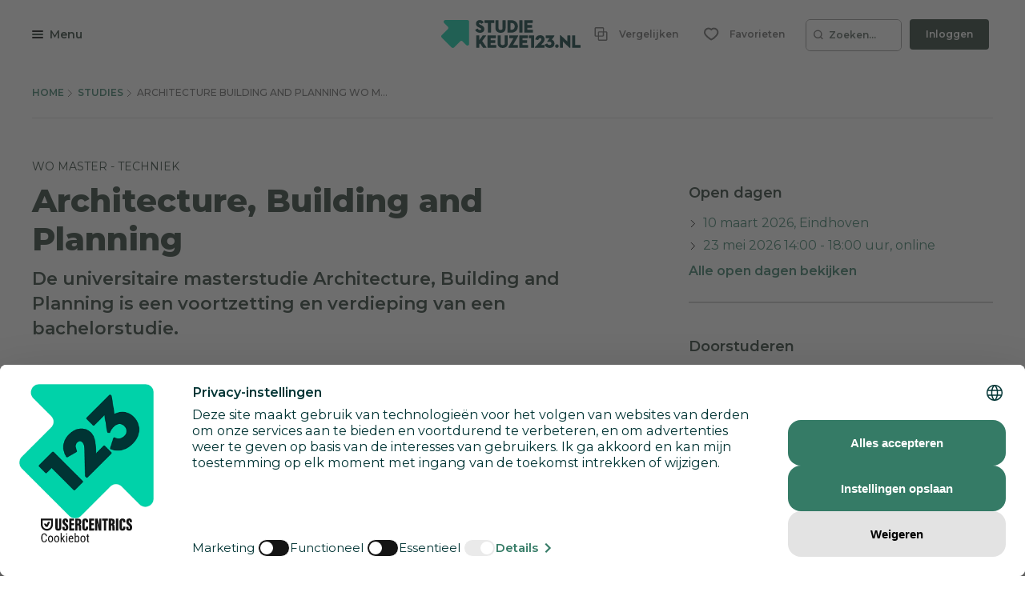

--- FILE ---
content_type: text/css
request_url: https://www.studiekeuze123.nl/build/v2/stylesheet.css?id=fb394389df0010d807221fa54b1d588c
body_size: 84729
content:
[data-aos][data-aos][data-aos-duration="50"],body[data-aos-duration="50"] [data-aos]{transition-duration:50ms}[data-aos][data-aos][data-aos-delay="50"],body[data-aos-delay="50"] [data-aos]{transition-delay:0}[data-aos][data-aos][data-aos-delay="50"].aos-animate,body[data-aos-delay="50"] [data-aos].aos-animate{transition-delay:50ms}[data-aos][data-aos][data-aos-duration="100"],body[data-aos-duration="100"] [data-aos]{transition-duration:.1s}[data-aos][data-aos][data-aos-delay="100"],body[data-aos-delay="100"] [data-aos]{transition-delay:0}[data-aos][data-aos][data-aos-delay="100"].aos-animate,body[data-aos-delay="100"] [data-aos].aos-animate{transition-delay:.1s}[data-aos][data-aos][data-aos-duration="150"],body[data-aos-duration="150"] [data-aos]{transition-duration:.15s}[data-aos][data-aos][data-aos-delay="150"],body[data-aos-delay="150"] [data-aos]{transition-delay:0}[data-aos][data-aos][data-aos-delay="150"].aos-animate,body[data-aos-delay="150"] [data-aos].aos-animate{transition-delay:.15s}[data-aos][data-aos][data-aos-duration="200"],body[data-aos-duration="200"] [data-aos]{transition-duration:.2s}[data-aos][data-aos][data-aos-delay="200"],body[data-aos-delay="200"] [data-aos]{transition-delay:0}[data-aos][data-aos][data-aos-delay="200"].aos-animate,body[data-aos-delay="200"] [data-aos].aos-animate{transition-delay:.2s}[data-aos][data-aos][data-aos-duration="250"],body[data-aos-duration="250"] [data-aos]{transition-duration:.25s}[data-aos][data-aos][data-aos-delay="250"],body[data-aos-delay="250"] [data-aos]{transition-delay:0}[data-aos][data-aos][data-aos-delay="250"].aos-animate,body[data-aos-delay="250"] [data-aos].aos-animate{transition-delay:.25s}[data-aos][data-aos][data-aos-duration="300"],body[data-aos-duration="300"] [data-aos]{transition-duration:.3s}[data-aos][data-aos][data-aos-delay="300"],body[data-aos-delay="300"] [data-aos]{transition-delay:0}[data-aos][data-aos][data-aos-delay="300"].aos-animate,body[data-aos-delay="300"] [data-aos].aos-animate{transition-delay:.3s}[data-aos][data-aos][data-aos-duration="350"],body[data-aos-duration="350"] [data-aos]{transition-duration:.35s}[data-aos][data-aos][data-aos-delay="350"],body[data-aos-delay="350"] [data-aos]{transition-delay:0}[data-aos][data-aos][data-aos-delay="350"].aos-animate,body[data-aos-delay="350"] [data-aos].aos-animate{transition-delay:.35s}[data-aos][data-aos][data-aos-duration="400"],body[data-aos-duration="400"] [data-aos]{transition-duration:.4s}[data-aos][data-aos][data-aos-delay="400"],body[data-aos-delay="400"] [data-aos]{transition-delay:0}[data-aos][data-aos][data-aos-delay="400"].aos-animate,body[data-aos-delay="400"] [data-aos].aos-animate{transition-delay:.4s}[data-aos][data-aos][data-aos-duration="450"],body[data-aos-duration="450"] [data-aos]{transition-duration:.45s}[data-aos][data-aos][data-aos-delay="450"],body[data-aos-delay="450"] [data-aos]{transition-delay:0}[data-aos][data-aos][data-aos-delay="450"].aos-animate,body[data-aos-delay="450"] [data-aos].aos-animate{transition-delay:.45s}[data-aos][data-aos][data-aos-duration="500"],body[data-aos-duration="500"] [data-aos]{transition-duration:.5s}[data-aos][data-aos][data-aos-delay="500"],body[data-aos-delay="500"] [data-aos]{transition-delay:0}[data-aos][data-aos][data-aos-delay="500"].aos-animate,body[data-aos-delay="500"] [data-aos].aos-animate{transition-delay:.5s}[data-aos][data-aos][data-aos-duration="550"],body[data-aos-duration="550"] [data-aos]{transition-duration:.55s}[data-aos][data-aos][data-aos-delay="550"],body[data-aos-delay="550"] [data-aos]{transition-delay:0}[data-aos][data-aos][data-aos-delay="550"].aos-animate,body[data-aos-delay="550"] [data-aos].aos-animate{transition-delay:.55s}[data-aos][data-aos][data-aos-duration="600"],body[data-aos-duration="600"] [data-aos]{transition-duration:.6s}[data-aos][data-aos][data-aos-delay="600"],body[data-aos-delay="600"] [data-aos]{transition-delay:0}[data-aos][data-aos][data-aos-delay="600"].aos-animate,body[data-aos-delay="600"] [data-aos].aos-animate{transition-delay:.6s}[data-aos][data-aos][data-aos-duration="650"],body[data-aos-duration="650"] [data-aos]{transition-duration:.65s}[data-aos][data-aos][data-aos-delay="650"],body[data-aos-delay="650"] [data-aos]{transition-delay:0}[data-aos][data-aos][data-aos-delay="650"].aos-animate,body[data-aos-delay="650"] [data-aos].aos-animate{transition-delay:.65s}[data-aos][data-aos][data-aos-duration="700"],body[data-aos-duration="700"] [data-aos]{transition-duration:.7s}[data-aos][data-aos][data-aos-delay="700"],body[data-aos-delay="700"] [data-aos]{transition-delay:0}[data-aos][data-aos][data-aos-delay="700"].aos-animate,body[data-aos-delay="700"] [data-aos].aos-animate{transition-delay:.7s}[data-aos][data-aos][data-aos-duration="750"],body[data-aos-duration="750"] [data-aos]{transition-duration:.75s}[data-aos][data-aos][data-aos-delay="750"],body[data-aos-delay="750"] [data-aos]{transition-delay:0}[data-aos][data-aos][data-aos-delay="750"].aos-animate,body[data-aos-delay="750"] [data-aos].aos-animate{transition-delay:.75s}[data-aos][data-aos][data-aos-duration="800"],body[data-aos-duration="800"] [data-aos]{transition-duration:.8s}[data-aos][data-aos][data-aos-delay="800"],body[data-aos-delay="800"] [data-aos]{transition-delay:0}[data-aos][data-aos][data-aos-delay="800"].aos-animate,body[data-aos-delay="800"] [data-aos].aos-animate{transition-delay:.8s}[data-aos][data-aos][data-aos-duration="850"],body[data-aos-duration="850"] [data-aos]{transition-duration:.85s}[data-aos][data-aos][data-aos-delay="850"],body[data-aos-delay="850"] [data-aos]{transition-delay:0}[data-aos][data-aos][data-aos-delay="850"].aos-animate,body[data-aos-delay="850"] [data-aos].aos-animate{transition-delay:.85s}[data-aos][data-aos][data-aos-duration="900"],body[data-aos-duration="900"] [data-aos]{transition-duration:.9s}[data-aos][data-aos][data-aos-delay="900"],body[data-aos-delay="900"] [data-aos]{transition-delay:0}[data-aos][data-aos][data-aos-delay="900"].aos-animate,body[data-aos-delay="900"] [data-aos].aos-animate{transition-delay:.9s}[data-aos][data-aos][data-aos-duration="950"],body[data-aos-duration="950"] [data-aos]{transition-duration:.95s}[data-aos][data-aos][data-aos-delay="950"],body[data-aos-delay="950"] [data-aos]{transition-delay:0}[data-aos][data-aos][data-aos-delay="950"].aos-animate,body[data-aos-delay="950"] [data-aos].aos-animate{transition-delay:.95s}[data-aos][data-aos][data-aos-duration="1000"],body[data-aos-duration="1000"] [data-aos]{transition-duration:1s}[data-aos][data-aos][data-aos-delay="1000"],body[data-aos-delay="1000"] [data-aos]{transition-delay:0}[data-aos][data-aos][data-aos-delay="1000"].aos-animate,body[data-aos-delay="1000"] [data-aos].aos-animate{transition-delay:1s}[data-aos][data-aos][data-aos-duration="1050"],body[data-aos-duration="1050"] [data-aos]{transition-duration:1.05s}[data-aos][data-aos][data-aos-delay="1050"],body[data-aos-delay="1050"] [data-aos]{transition-delay:0}[data-aos][data-aos][data-aos-delay="1050"].aos-animate,body[data-aos-delay="1050"] [data-aos].aos-animate{transition-delay:1.05s}[data-aos][data-aos][data-aos-duration="1100"],body[data-aos-duration="1100"] [data-aos]{transition-duration:1.1s}[data-aos][data-aos][data-aos-delay="1100"],body[data-aos-delay="1100"] [data-aos]{transition-delay:0}[data-aos][data-aos][data-aos-delay="1100"].aos-animate,body[data-aos-delay="1100"] [data-aos].aos-animate{transition-delay:1.1s}[data-aos][data-aos][data-aos-duration="1150"],body[data-aos-duration="1150"] [data-aos]{transition-duration:1.15s}[data-aos][data-aos][data-aos-delay="1150"],body[data-aos-delay="1150"] [data-aos]{transition-delay:0}[data-aos][data-aos][data-aos-delay="1150"].aos-animate,body[data-aos-delay="1150"] [data-aos].aos-animate{transition-delay:1.15s}[data-aos][data-aos][data-aos-duration="1200"],body[data-aos-duration="1200"] [data-aos]{transition-duration:1.2s}[data-aos][data-aos][data-aos-delay="1200"],body[data-aos-delay="1200"] [data-aos]{transition-delay:0}[data-aos][data-aos][data-aos-delay="1200"].aos-animate,body[data-aos-delay="1200"] [data-aos].aos-animate{transition-delay:1.2s}[data-aos][data-aos][data-aos-duration="1250"],body[data-aos-duration="1250"] [data-aos]{transition-duration:1.25s}[data-aos][data-aos][data-aos-delay="1250"],body[data-aos-delay="1250"] [data-aos]{transition-delay:0}[data-aos][data-aos][data-aos-delay="1250"].aos-animate,body[data-aos-delay="1250"] [data-aos].aos-animate{transition-delay:1.25s}[data-aos][data-aos][data-aos-duration="1300"],body[data-aos-duration="1300"] [data-aos]{transition-duration:1.3s}[data-aos][data-aos][data-aos-delay="1300"],body[data-aos-delay="1300"] [data-aos]{transition-delay:0}[data-aos][data-aos][data-aos-delay="1300"].aos-animate,body[data-aos-delay="1300"] [data-aos].aos-animate{transition-delay:1.3s}[data-aos][data-aos][data-aos-duration="1350"],body[data-aos-duration="1350"] [data-aos]{transition-duration:1.35s}[data-aos][data-aos][data-aos-delay="1350"],body[data-aos-delay="1350"] [data-aos]{transition-delay:0}[data-aos][data-aos][data-aos-delay="1350"].aos-animate,body[data-aos-delay="1350"] [data-aos].aos-animate{transition-delay:1.35s}[data-aos][data-aos][data-aos-duration="1400"],body[data-aos-duration="1400"] [data-aos]{transition-duration:1.4s}[data-aos][data-aos][data-aos-delay="1400"],body[data-aos-delay="1400"] [data-aos]{transition-delay:0}[data-aos][data-aos][data-aos-delay="1400"].aos-animate,body[data-aos-delay="1400"] [data-aos].aos-animate{transition-delay:1.4s}[data-aos][data-aos][data-aos-duration="1450"],body[data-aos-duration="1450"] [data-aos]{transition-duration:1.45s}[data-aos][data-aos][data-aos-delay="1450"],body[data-aos-delay="1450"] [data-aos]{transition-delay:0}[data-aos][data-aos][data-aos-delay="1450"].aos-animate,body[data-aos-delay="1450"] [data-aos].aos-animate{transition-delay:1.45s}[data-aos][data-aos][data-aos-duration="1500"],body[data-aos-duration="1500"] [data-aos]{transition-duration:1.5s}[data-aos][data-aos][data-aos-delay="1500"],body[data-aos-delay="1500"] [data-aos]{transition-delay:0}[data-aos][data-aos][data-aos-delay="1500"].aos-animate,body[data-aos-delay="1500"] [data-aos].aos-animate{transition-delay:1.5s}[data-aos][data-aos][data-aos-duration="1550"],body[data-aos-duration="1550"] [data-aos]{transition-duration:1.55s}[data-aos][data-aos][data-aos-delay="1550"],body[data-aos-delay="1550"] [data-aos]{transition-delay:0}[data-aos][data-aos][data-aos-delay="1550"].aos-animate,body[data-aos-delay="1550"] [data-aos].aos-animate{transition-delay:1.55s}[data-aos][data-aos][data-aos-duration="1600"],body[data-aos-duration="1600"] [data-aos]{transition-duration:1.6s}[data-aos][data-aos][data-aos-delay="1600"],body[data-aos-delay="1600"] [data-aos]{transition-delay:0}[data-aos][data-aos][data-aos-delay="1600"].aos-animate,body[data-aos-delay="1600"] [data-aos].aos-animate{transition-delay:1.6s}[data-aos][data-aos][data-aos-duration="1650"],body[data-aos-duration="1650"] [data-aos]{transition-duration:1.65s}[data-aos][data-aos][data-aos-delay="1650"],body[data-aos-delay="1650"] [data-aos]{transition-delay:0}[data-aos][data-aos][data-aos-delay="1650"].aos-animate,body[data-aos-delay="1650"] [data-aos].aos-animate{transition-delay:1.65s}[data-aos][data-aos][data-aos-duration="1700"],body[data-aos-duration="1700"] [data-aos]{transition-duration:1.7s}[data-aos][data-aos][data-aos-delay="1700"],body[data-aos-delay="1700"] [data-aos]{transition-delay:0}[data-aos][data-aos][data-aos-delay="1700"].aos-animate,body[data-aos-delay="1700"] [data-aos].aos-animate{transition-delay:1.7s}[data-aos][data-aos][data-aos-duration="1750"],body[data-aos-duration="1750"] [data-aos]{transition-duration:1.75s}[data-aos][data-aos][data-aos-delay="1750"],body[data-aos-delay="1750"] [data-aos]{transition-delay:0}[data-aos][data-aos][data-aos-delay="1750"].aos-animate,body[data-aos-delay="1750"] [data-aos].aos-animate{transition-delay:1.75s}[data-aos][data-aos][data-aos-duration="1800"],body[data-aos-duration="1800"] [data-aos]{transition-duration:1.8s}[data-aos][data-aos][data-aos-delay="1800"],body[data-aos-delay="1800"] [data-aos]{transition-delay:0}[data-aos][data-aos][data-aos-delay="1800"].aos-animate,body[data-aos-delay="1800"] [data-aos].aos-animate{transition-delay:1.8s}[data-aos][data-aos][data-aos-duration="1850"],body[data-aos-duration="1850"] [data-aos]{transition-duration:1.85s}[data-aos][data-aos][data-aos-delay="1850"],body[data-aos-delay="1850"] [data-aos]{transition-delay:0}[data-aos][data-aos][data-aos-delay="1850"].aos-animate,body[data-aos-delay="1850"] [data-aos].aos-animate{transition-delay:1.85s}[data-aos][data-aos][data-aos-duration="1900"],body[data-aos-duration="1900"] [data-aos]{transition-duration:1.9s}[data-aos][data-aos][data-aos-delay="1900"],body[data-aos-delay="1900"] [data-aos]{transition-delay:0}[data-aos][data-aos][data-aos-delay="1900"].aos-animate,body[data-aos-delay="1900"] [data-aos].aos-animate{transition-delay:1.9s}[data-aos][data-aos][data-aos-duration="1950"],body[data-aos-duration="1950"] [data-aos]{transition-duration:1.95s}[data-aos][data-aos][data-aos-delay="1950"],body[data-aos-delay="1950"] [data-aos]{transition-delay:0}[data-aos][data-aos][data-aos-delay="1950"].aos-animate,body[data-aos-delay="1950"] [data-aos].aos-animate{transition-delay:1.95s}[data-aos][data-aos][data-aos-duration="2000"],body[data-aos-duration="2000"] [data-aos]{transition-duration:2s}[data-aos][data-aos][data-aos-delay="2000"],body[data-aos-delay="2000"] [data-aos]{transition-delay:0}[data-aos][data-aos][data-aos-delay="2000"].aos-animate,body[data-aos-delay="2000"] [data-aos].aos-animate{transition-delay:2s}[data-aos][data-aos][data-aos-duration="2050"],body[data-aos-duration="2050"] [data-aos]{transition-duration:2.05s}[data-aos][data-aos][data-aos-delay="2050"],body[data-aos-delay="2050"] [data-aos]{transition-delay:0}[data-aos][data-aos][data-aos-delay="2050"].aos-animate,body[data-aos-delay="2050"] [data-aos].aos-animate{transition-delay:2.05s}[data-aos][data-aos][data-aos-duration="2100"],body[data-aos-duration="2100"] [data-aos]{transition-duration:2.1s}[data-aos][data-aos][data-aos-delay="2100"],body[data-aos-delay="2100"] [data-aos]{transition-delay:0}[data-aos][data-aos][data-aos-delay="2100"].aos-animate,body[data-aos-delay="2100"] [data-aos].aos-animate{transition-delay:2.1s}[data-aos][data-aos][data-aos-duration="2150"],body[data-aos-duration="2150"] [data-aos]{transition-duration:2.15s}[data-aos][data-aos][data-aos-delay="2150"],body[data-aos-delay="2150"] [data-aos]{transition-delay:0}[data-aos][data-aos][data-aos-delay="2150"].aos-animate,body[data-aos-delay="2150"] [data-aos].aos-animate{transition-delay:2.15s}[data-aos][data-aos][data-aos-duration="2200"],body[data-aos-duration="2200"] [data-aos]{transition-duration:2.2s}[data-aos][data-aos][data-aos-delay="2200"],body[data-aos-delay="2200"] [data-aos]{transition-delay:0}[data-aos][data-aos][data-aos-delay="2200"].aos-animate,body[data-aos-delay="2200"] [data-aos].aos-animate{transition-delay:2.2s}[data-aos][data-aos][data-aos-duration="2250"],body[data-aos-duration="2250"] [data-aos]{transition-duration:2.25s}[data-aos][data-aos][data-aos-delay="2250"],body[data-aos-delay="2250"] [data-aos]{transition-delay:0}[data-aos][data-aos][data-aos-delay="2250"].aos-animate,body[data-aos-delay="2250"] [data-aos].aos-animate{transition-delay:2.25s}[data-aos][data-aos][data-aos-duration="2300"],body[data-aos-duration="2300"] [data-aos]{transition-duration:2.3s}[data-aos][data-aos][data-aos-delay="2300"],body[data-aos-delay="2300"] [data-aos]{transition-delay:0}[data-aos][data-aos][data-aos-delay="2300"].aos-animate,body[data-aos-delay="2300"] [data-aos].aos-animate{transition-delay:2.3s}[data-aos][data-aos][data-aos-duration="2350"],body[data-aos-duration="2350"] [data-aos]{transition-duration:2.35s}[data-aos][data-aos][data-aos-delay="2350"],body[data-aos-delay="2350"] [data-aos]{transition-delay:0}[data-aos][data-aos][data-aos-delay="2350"].aos-animate,body[data-aos-delay="2350"] [data-aos].aos-animate{transition-delay:2.35s}[data-aos][data-aos][data-aos-duration="2400"],body[data-aos-duration="2400"] [data-aos]{transition-duration:2.4s}[data-aos][data-aos][data-aos-delay="2400"],body[data-aos-delay="2400"] [data-aos]{transition-delay:0}[data-aos][data-aos][data-aos-delay="2400"].aos-animate,body[data-aos-delay="2400"] [data-aos].aos-animate{transition-delay:2.4s}[data-aos][data-aos][data-aos-duration="2450"],body[data-aos-duration="2450"] [data-aos]{transition-duration:2.45s}[data-aos][data-aos][data-aos-delay="2450"],body[data-aos-delay="2450"] [data-aos]{transition-delay:0}[data-aos][data-aos][data-aos-delay="2450"].aos-animate,body[data-aos-delay="2450"] [data-aos].aos-animate{transition-delay:2.45s}[data-aos][data-aos][data-aos-duration="2500"],body[data-aos-duration="2500"] [data-aos]{transition-duration:2.5s}[data-aos][data-aos][data-aos-delay="2500"],body[data-aos-delay="2500"] [data-aos]{transition-delay:0}[data-aos][data-aos][data-aos-delay="2500"].aos-animate,body[data-aos-delay="2500"] [data-aos].aos-animate{transition-delay:2.5s}[data-aos][data-aos][data-aos-duration="2550"],body[data-aos-duration="2550"] [data-aos]{transition-duration:2.55s}[data-aos][data-aos][data-aos-delay="2550"],body[data-aos-delay="2550"] [data-aos]{transition-delay:0}[data-aos][data-aos][data-aos-delay="2550"].aos-animate,body[data-aos-delay="2550"] [data-aos].aos-animate{transition-delay:2.55s}[data-aos][data-aos][data-aos-duration="2600"],body[data-aos-duration="2600"] [data-aos]{transition-duration:2.6s}[data-aos][data-aos][data-aos-delay="2600"],body[data-aos-delay="2600"] [data-aos]{transition-delay:0}[data-aos][data-aos][data-aos-delay="2600"].aos-animate,body[data-aos-delay="2600"] [data-aos].aos-animate{transition-delay:2.6s}[data-aos][data-aos][data-aos-duration="2650"],body[data-aos-duration="2650"] [data-aos]{transition-duration:2.65s}[data-aos][data-aos][data-aos-delay="2650"],body[data-aos-delay="2650"] [data-aos]{transition-delay:0}[data-aos][data-aos][data-aos-delay="2650"].aos-animate,body[data-aos-delay="2650"] [data-aos].aos-animate{transition-delay:2.65s}[data-aos][data-aos][data-aos-duration="2700"],body[data-aos-duration="2700"] [data-aos]{transition-duration:2.7s}[data-aos][data-aos][data-aos-delay="2700"],body[data-aos-delay="2700"] [data-aos]{transition-delay:0}[data-aos][data-aos][data-aos-delay="2700"].aos-animate,body[data-aos-delay="2700"] [data-aos].aos-animate{transition-delay:2.7s}[data-aos][data-aos][data-aos-duration="2750"],body[data-aos-duration="2750"] [data-aos]{transition-duration:2.75s}[data-aos][data-aos][data-aos-delay="2750"],body[data-aos-delay="2750"] [data-aos]{transition-delay:0}[data-aos][data-aos][data-aos-delay="2750"].aos-animate,body[data-aos-delay="2750"] [data-aos].aos-animate{transition-delay:2.75s}[data-aos][data-aos][data-aos-duration="2800"],body[data-aos-duration="2800"] [data-aos]{transition-duration:2.8s}[data-aos][data-aos][data-aos-delay="2800"],body[data-aos-delay="2800"] [data-aos]{transition-delay:0}[data-aos][data-aos][data-aos-delay="2800"].aos-animate,body[data-aos-delay="2800"] [data-aos].aos-animate{transition-delay:2.8s}[data-aos][data-aos][data-aos-duration="2850"],body[data-aos-duration="2850"] [data-aos]{transition-duration:2.85s}[data-aos][data-aos][data-aos-delay="2850"],body[data-aos-delay="2850"] [data-aos]{transition-delay:0}[data-aos][data-aos][data-aos-delay="2850"].aos-animate,body[data-aos-delay="2850"] [data-aos].aos-animate{transition-delay:2.85s}[data-aos][data-aos][data-aos-duration="2900"],body[data-aos-duration="2900"] [data-aos]{transition-duration:2.9s}[data-aos][data-aos][data-aos-delay="2900"],body[data-aos-delay="2900"] [data-aos]{transition-delay:0}[data-aos][data-aos][data-aos-delay="2900"].aos-animate,body[data-aos-delay="2900"] [data-aos].aos-animate{transition-delay:2.9s}[data-aos][data-aos][data-aos-duration="2950"],body[data-aos-duration="2950"] [data-aos]{transition-duration:2.95s}[data-aos][data-aos][data-aos-delay="2950"],body[data-aos-delay="2950"] [data-aos]{transition-delay:0}[data-aos][data-aos][data-aos-delay="2950"].aos-animate,body[data-aos-delay="2950"] [data-aos].aos-animate{transition-delay:2.95s}[data-aos][data-aos][data-aos-duration="3000"],body[data-aos-duration="3000"] [data-aos]{transition-duration:3s}[data-aos][data-aos][data-aos-delay="3000"],body[data-aos-delay="3000"] [data-aos]{transition-delay:0}[data-aos][data-aos][data-aos-delay="3000"].aos-animate,body[data-aos-delay="3000"] [data-aos].aos-animate{transition-delay:3s}[data-aos][data-aos][data-aos-easing=linear],body[data-aos-easing=linear] [data-aos]{transition-timing-function:cubic-bezier(.25,.25,.75,.75)}[data-aos][data-aos][data-aos-easing=ease],body[data-aos-easing=ease] [data-aos]{transition-timing-function:ease}[data-aos][data-aos][data-aos-easing=ease-in],body[data-aos-easing=ease-in] [data-aos]{transition-timing-function:ease-in}[data-aos][data-aos][data-aos-easing=ease-out],body[data-aos-easing=ease-out] [data-aos]{transition-timing-function:ease-out}[data-aos][data-aos][data-aos-easing=ease-in-out],body[data-aos-easing=ease-in-out] [data-aos]{transition-timing-function:ease-in-out}[data-aos][data-aos][data-aos-easing=ease-in-back],body[data-aos-easing=ease-in-back] [data-aos]{transition-timing-function:cubic-bezier(.6,-.28,.735,.045)}[data-aos][data-aos][data-aos-easing=ease-out-back],body[data-aos-easing=ease-out-back] [data-aos]{transition-timing-function:cubic-bezier(.175,.885,.32,1.275)}[data-aos][data-aos][data-aos-easing=ease-in-out-back],body[data-aos-easing=ease-in-out-back] [data-aos]{transition-timing-function:cubic-bezier(.68,-.55,.265,1.55)}[data-aos][data-aos][data-aos-easing=ease-in-sine],body[data-aos-easing=ease-in-sine] [data-aos]{transition-timing-function:cubic-bezier(.47,0,.745,.715)}[data-aos][data-aos][data-aos-easing=ease-out-sine],body[data-aos-easing=ease-out-sine] [data-aos]{transition-timing-function:cubic-bezier(.39,.575,.565,1)}[data-aos][data-aos][data-aos-easing=ease-in-out-sine],body[data-aos-easing=ease-in-out-sine] [data-aos]{transition-timing-function:cubic-bezier(.445,.05,.55,.95)}[data-aos][data-aos][data-aos-easing=ease-in-quad],body[data-aos-easing=ease-in-quad] [data-aos]{transition-timing-function:cubic-bezier(.55,.085,.68,.53)}[data-aos][data-aos][data-aos-easing=ease-out-quad],body[data-aos-easing=ease-out-quad] [data-aos]{transition-timing-function:cubic-bezier(.25,.46,.45,.94)}[data-aos][data-aos][data-aos-easing=ease-in-out-quad],body[data-aos-easing=ease-in-out-quad] [data-aos]{transition-timing-function:cubic-bezier(.455,.03,.515,.955)}[data-aos][data-aos][data-aos-easing=ease-in-cubic],body[data-aos-easing=ease-in-cubic] [data-aos]{transition-timing-function:cubic-bezier(.55,.085,.68,.53)}[data-aos][data-aos][data-aos-easing=ease-out-cubic],body[data-aos-easing=ease-out-cubic] [data-aos]{transition-timing-function:cubic-bezier(.25,.46,.45,.94)}[data-aos][data-aos][data-aos-easing=ease-in-out-cubic],body[data-aos-easing=ease-in-out-cubic] [data-aos]{transition-timing-function:cubic-bezier(.455,.03,.515,.955)}[data-aos][data-aos][data-aos-easing=ease-in-quart],body[data-aos-easing=ease-in-quart] [data-aos]{transition-timing-function:cubic-bezier(.55,.085,.68,.53)}[data-aos][data-aos][data-aos-easing=ease-out-quart],body[data-aos-easing=ease-out-quart] [data-aos]{transition-timing-function:cubic-bezier(.25,.46,.45,.94)}[data-aos][data-aos][data-aos-easing=ease-in-out-quart],body[data-aos-easing=ease-in-out-quart] [data-aos]{transition-timing-function:cubic-bezier(.455,.03,.515,.955)}[data-aos^=fade][data-aos^=fade]{opacity:0;transition-property:opacity,transform}[data-aos^=fade][data-aos^=fade].aos-animate{opacity:1;transform:translateZ(0)}[data-aos=fade-up]{transform:translate3d(0,100px,0)}[data-aos=fade-down]{transform:translate3d(0,-100px,0)}[data-aos=fade-right]{transform:translate3d(-100px,0,0)}[data-aos=fade-left]{transform:translate3d(100px,0,0)}[data-aos=fade-up-right]{transform:translate3d(-100px,100px,0)}[data-aos=fade-up-left]{transform:translate3d(100px,100px,0)}[data-aos=fade-down-right]{transform:translate3d(-100px,-100px,0)}[data-aos=fade-down-left]{transform:translate3d(100px,-100px,0)}[data-aos^=zoom][data-aos^=zoom]{opacity:0;transition-property:opacity,transform}[data-aos^=zoom][data-aos^=zoom].aos-animate{opacity:1;transform:translateZ(0) scale(1)}[data-aos=zoom-in]{transform:scale(.6)}[data-aos=zoom-in-up]{transform:translate3d(0,100px,0) scale(.6)}[data-aos=zoom-in-down]{transform:translate3d(0,-100px,0) scale(.6)}[data-aos=zoom-in-right]{transform:translate3d(-100px,0,0) scale(.6)}[data-aos=zoom-in-left]{transform:translate3d(100px,0,0) scale(.6)}[data-aos=zoom-out]{transform:scale(1.2)}[data-aos=zoom-out-up]{transform:translate3d(0,100px,0) scale(1.2)}[data-aos=zoom-out-down]{transform:translate3d(0,-100px,0) scale(1.2)}[data-aos=zoom-out-right]{transform:translate3d(-100px,0,0) scale(1.2)}[data-aos=zoom-out-left]{transform:translate3d(100px,0,0) scale(1.2)}[data-aos^=slide][data-aos^=slide]{transition-property:transform}[data-aos^=slide][data-aos^=slide].aos-animate{transform:translateZ(0)}[data-aos=slide-up]{transform:translate3d(0,100%,0)}[data-aos=slide-down]{transform:translate3d(0,-100%,0)}[data-aos=slide-right]{transform:translate3d(-100%,0,0)}[data-aos=slide-left]{transform:translate3d(100%,0,0)}[data-aos^=flip][data-aos^=flip]{backface-visibility:hidden;transition-property:transform}[data-aos=flip-left]{transform:perspective(2500px) rotateY(-100deg)}[data-aos=flip-left].aos-animate{transform:perspective(2500px) rotateY(0)}[data-aos=flip-right]{transform:perspective(2500px) rotateY(100deg)}[data-aos=flip-right].aos-animate{transform:perspective(2500px) rotateY(0)}[data-aos=flip-up]{transform:perspective(2500px) rotateX(-100deg)}[data-aos=flip-up].aos-animate{transform:perspective(2500px) rotateX(0)}[data-aos=flip-down]{transform:perspective(2500px) rotateX(100deg)}[data-aos=flip-down].aos-animate{transform:perspective(2500px) rotateX(0)}
/*!
 * Quill Editor v1.3.7
 * https://quilljs.com/
 * Copyright (c) 2014, Jason Chen
 * Copyright (c) 2013, salesforce.com
 */.ql-container{box-sizing:border-box;font-family:Helvetica,Arial,sans-serif;font-size:13px;height:100%;margin:0;position:relative}.ql-container.ql-disabled .ql-tooltip{visibility:hidden}.ql-container.ql-disabled .ql-editor ul[data-checked]>li:before{pointer-events:none}.ql-clipboard{height:1px;left:-100000px;overflow-y:hidden;position:absolute;top:50%}.ql-clipboard p{margin:0;padding:0}.ql-editor{word-wrap:break-word;box-sizing:border-box;height:100%;line-height:1.42;outline:none;overflow-y:auto;padding:12px 15px;-o-tab-size:4;tab-size:4;-moz-tab-size:4;text-align:left;white-space:pre-wrap}.ql-editor>*{cursor:text}.ql-editor blockquote,.ql-editor h1,.ql-editor h2,.ql-editor h3,.ql-editor h4,.ql-editor h5,.ql-editor h6,.ql-editor ol,.ql-editor p,.ql-editor pre,.ql-editor ul{counter-reset:list-1 list-2 list-3 list-4 list-5 list-6 list-7 list-8 list-9;margin:0;padding:0}.ql-editor ol,.ql-editor ul{padding-left:1.5em}.ql-editor ol>li,.ql-editor ul>li{list-style-type:none}.ql-editor ul>li:before{content:"\2022"}.ql-editor ul[data-checked=false],.ql-editor ul[data-checked=true]{pointer-events:none}.ql-editor ul[data-checked=false]>li *,.ql-editor ul[data-checked=true]>li *{pointer-events:all}.ql-editor ul[data-checked=false]>li:before,.ql-editor ul[data-checked=true]>li:before{color:#777;cursor:pointer;pointer-events:all}.ql-editor ul[data-checked=true]>li:before{content:"\2611"}.ql-editor ul[data-checked=false]>li:before{content:"\2610"}.ql-editor li:before{display:inline-block;white-space:nowrap;width:1.2em}.ql-editor li:not(.ql-direction-rtl):before{margin-left:-1.5em;margin-right:.3em;text-align:right}.ql-editor li.ql-direction-rtl:before{margin-left:.3em;margin-right:-1.5em}.ql-editor ol li:not(.ql-direction-rtl),.ql-editor ul li:not(.ql-direction-rtl){padding-left:1.5em}.ql-editor ol li.ql-direction-rtl,.ql-editor ul li.ql-direction-rtl{padding-right:1.5em}.ql-editor ol li{counter-increment:list-0;counter-reset:list-1 list-2 list-3 list-4 list-5 list-6 list-7 list-8 list-9}.ql-editor ol li:before{content:counter(list-0,decimal) ". "}.ql-editor ol li.ql-indent-1{counter-increment:list-1}.ql-editor ol li.ql-indent-1:before{content:counter(list-1,lower-alpha) ". "}.ql-editor ol li.ql-indent-1{counter-reset:list-2 list-3 list-4 list-5 list-6 list-7 list-8 list-9}.ql-editor ol li.ql-indent-2{counter-increment:list-2}.ql-editor ol li.ql-indent-2:before{content:counter(list-2,lower-roman) ". "}.ql-editor ol li.ql-indent-2{counter-reset:list-3 list-4 list-5 list-6 list-7 list-8 list-9}.ql-editor ol li.ql-indent-3{counter-increment:list-3}.ql-editor ol li.ql-indent-3:before{content:counter(list-3,decimal) ". "}.ql-editor ol li.ql-indent-3{counter-reset:list-4 list-5 list-6 list-7 list-8 list-9}.ql-editor ol li.ql-indent-4{counter-increment:list-4}.ql-editor ol li.ql-indent-4:before{content:counter(list-4,lower-alpha) ". "}.ql-editor ol li.ql-indent-4{counter-reset:list-5 list-6 list-7 list-8 list-9}.ql-editor ol li.ql-indent-5{counter-increment:list-5}.ql-editor ol li.ql-indent-5:before{content:counter(list-5,lower-roman) ". "}.ql-editor ol li.ql-indent-5{counter-reset:list-6 list-7 list-8 list-9}.ql-editor ol li.ql-indent-6{counter-increment:list-6}.ql-editor ol li.ql-indent-6:before{content:counter(list-6,decimal) ". "}.ql-editor ol li.ql-indent-6{counter-reset:list-7 list-8 list-9}.ql-editor ol li.ql-indent-7{counter-increment:list-7}.ql-editor ol li.ql-indent-7:before{content:counter(list-7,lower-alpha) ". "}.ql-editor ol li.ql-indent-7{counter-reset:list-8 list-9}.ql-editor ol li.ql-indent-8{counter-increment:list-8}.ql-editor ol li.ql-indent-8:before{content:counter(list-8,lower-roman) ". "}.ql-editor ol li.ql-indent-8{counter-reset:list-9}.ql-editor ol li.ql-indent-9{counter-increment:list-9}.ql-editor ol li.ql-indent-9:before{content:counter(list-9,decimal) ". "}.ql-editor .ql-indent-1:not(.ql-direction-rtl){padding-left:3em}.ql-editor li.ql-indent-1:not(.ql-direction-rtl){padding-left:4.5em}.ql-editor .ql-indent-1.ql-direction-rtl.ql-align-right{padding-right:3em}.ql-editor li.ql-indent-1.ql-direction-rtl.ql-align-right{padding-right:4.5em}.ql-editor .ql-indent-2:not(.ql-direction-rtl){padding-left:6em}.ql-editor li.ql-indent-2:not(.ql-direction-rtl){padding-left:7.5em}.ql-editor .ql-indent-2.ql-direction-rtl.ql-align-right{padding-right:6em}.ql-editor li.ql-indent-2.ql-direction-rtl.ql-align-right{padding-right:7.5em}.ql-editor .ql-indent-3:not(.ql-direction-rtl){padding-left:9em}.ql-editor li.ql-indent-3:not(.ql-direction-rtl){padding-left:10.5em}.ql-editor .ql-indent-3.ql-direction-rtl.ql-align-right{padding-right:9em}.ql-editor li.ql-indent-3.ql-direction-rtl.ql-align-right{padding-right:10.5em}.ql-editor .ql-indent-4:not(.ql-direction-rtl){padding-left:12em}.ql-editor li.ql-indent-4:not(.ql-direction-rtl){padding-left:13.5em}.ql-editor .ql-indent-4.ql-direction-rtl.ql-align-right{padding-right:12em}.ql-editor li.ql-indent-4.ql-direction-rtl.ql-align-right{padding-right:13.5em}.ql-editor .ql-indent-5:not(.ql-direction-rtl){padding-left:15em}.ql-editor li.ql-indent-5:not(.ql-direction-rtl){padding-left:16.5em}.ql-editor .ql-indent-5.ql-direction-rtl.ql-align-right{padding-right:15em}.ql-editor li.ql-indent-5.ql-direction-rtl.ql-align-right{padding-right:16.5em}.ql-editor .ql-indent-6:not(.ql-direction-rtl){padding-left:18em}.ql-editor li.ql-indent-6:not(.ql-direction-rtl){padding-left:19.5em}.ql-editor .ql-indent-6.ql-direction-rtl.ql-align-right{padding-right:18em}.ql-editor li.ql-indent-6.ql-direction-rtl.ql-align-right{padding-right:19.5em}.ql-editor .ql-indent-7:not(.ql-direction-rtl){padding-left:21em}.ql-editor li.ql-indent-7:not(.ql-direction-rtl){padding-left:22.5em}.ql-editor .ql-indent-7.ql-direction-rtl.ql-align-right{padding-right:21em}.ql-editor li.ql-indent-7.ql-direction-rtl.ql-align-right{padding-right:22.5em}.ql-editor .ql-indent-8:not(.ql-direction-rtl){padding-left:24em}.ql-editor li.ql-indent-8:not(.ql-direction-rtl){padding-left:25.5em}.ql-editor .ql-indent-8.ql-direction-rtl.ql-align-right{padding-right:24em}.ql-editor li.ql-indent-8.ql-direction-rtl.ql-align-right{padding-right:25.5em}.ql-editor .ql-indent-9:not(.ql-direction-rtl){padding-left:27em}.ql-editor li.ql-indent-9:not(.ql-direction-rtl){padding-left:28.5em}.ql-editor .ql-indent-9.ql-direction-rtl.ql-align-right{padding-right:27em}.ql-editor li.ql-indent-9.ql-direction-rtl.ql-align-right{padding-right:28.5em}.ql-editor .ql-video{display:block;max-width:100%}.ql-editor .ql-video.ql-align-center{margin:0 auto}.ql-editor .ql-video.ql-align-right{margin:0 0 0 auto}.ql-editor .ql-bg-black{background-color:#000}.ql-editor .ql-bg-red{background-color:#e60000}.ql-editor .ql-bg-orange{background-color:#f90}.ql-editor .ql-bg-yellow{background-color:#ff0}.ql-editor .ql-bg-green{background-color:#008a00}.ql-editor .ql-bg-blue{background-color:#06c}.ql-editor .ql-bg-purple{background-color:#93f}.ql-editor .ql-color-white{color:#fff}.ql-editor .ql-color-red{color:#e60000}.ql-editor .ql-color-orange{color:#f90}.ql-editor .ql-color-yellow{color:#ff0}.ql-editor .ql-color-green{color:#008a00}.ql-editor .ql-color-blue{color:#06c}.ql-editor .ql-color-purple{color:#93f}.ql-editor .ql-font-serif{font-family:Georgia,Times New Roman,serif}.ql-editor .ql-font-monospace{font-family:Monaco,Courier New,monospace}.ql-editor .ql-size-small{font-size:.75em}.ql-editor .ql-size-large{font-size:1.5em}.ql-editor .ql-size-huge{font-size:2.5em}.ql-editor .ql-direction-rtl{direction:rtl;text-align:inherit}.ql-editor .ql-align-center{text-align:center}.ql-editor .ql-align-justify{text-align:justify}.ql-editor .ql-align-right{text-align:right}.ql-editor.ql-blank:before{color:rgba(0,0,0,.6);content:attr(data-placeholder);font-style:italic;left:15px;pointer-events:none;position:absolute;right:15px}.ql-snow .ql-toolbar:after,.ql-snow.ql-toolbar:after{clear:both;content:"";display:table}.ql-snow .ql-toolbar button,.ql-snow.ql-toolbar button{background:none;border:none;cursor:pointer;display:inline-block;float:left;height:24px;padding:3px 5px;width:28px}.ql-snow .ql-toolbar button svg,.ql-snow.ql-toolbar button svg{float:left;height:100%}.ql-snow .ql-toolbar button:active:hover,.ql-snow.ql-toolbar button:active:hover{outline:none}.ql-snow .ql-toolbar input.ql-image[type=file],.ql-snow.ql-toolbar input.ql-image[type=file]{display:none}.ql-snow .ql-toolbar .ql-picker-item.ql-selected,.ql-snow .ql-toolbar .ql-picker-item:hover,.ql-snow .ql-toolbar .ql-picker-label.ql-active,.ql-snow .ql-toolbar .ql-picker-label:hover,.ql-snow .ql-toolbar button.ql-active,.ql-snow .ql-toolbar button:focus,.ql-snow .ql-toolbar button:hover,.ql-snow.ql-toolbar .ql-picker-item.ql-selected,.ql-snow.ql-toolbar .ql-picker-item:hover,.ql-snow.ql-toolbar .ql-picker-label.ql-active,.ql-snow.ql-toolbar .ql-picker-label:hover,.ql-snow.ql-toolbar button.ql-active,.ql-snow.ql-toolbar button:focus,.ql-snow.ql-toolbar button:hover{color:#06c}.ql-snow .ql-toolbar .ql-picker-item.ql-selected .ql-fill,.ql-snow .ql-toolbar .ql-picker-item.ql-selected .ql-stroke.ql-fill,.ql-snow .ql-toolbar .ql-picker-item:hover .ql-fill,.ql-snow .ql-toolbar .ql-picker-item:hover .ql-stroke.ql-fill,.ql-snow .ql-toolbar .ql-picker-label.ql-active .ql-fill,.ql-snow .ql-toolbar .ql-picker-label.ql-active .ql-stroke.ql-fill,.ql-snow .ql-toolbar .ql-picker-label:hover .ql-fill,.ql-snow .ql-toolbar .ql-picker-label:hover .ql-stroke.ql-fill,.ql-snow .ql-toolbar button.ql-active .ql-fill,.ql-snow .ql-toolbar button.ql-active .ql-stroke.ql-fill,.ql-snow .ql-toolbar button:focus .ql-fill,.ql-snow .ql-toolbar button:focus .ql-stroke.ql-fill,.ql-snow .ql-toolbar button:hover .ql-fill,.ql-snow .ql-toolbar button:hover .ql-stroke.ql-fill,.ql-snow.ql-toolbar .ql-picker-item.ql-selected .ql-fill,.ql-snow.ql-toolbar .ql-picker-item.ql-selected .ql-stroke.ql-fill,.ql-snow.ql-toolbar .ql-picker-item:hover .ql-fill,.ql-snow.ql-toolbar .ql-picker-item:hover .ql-stroke.ql-fill,.ql-snow.ql-toolbar .ql-picker-label.ql-active .ql-fill,.ql-snow.ql-toolbar .ql-picker-label.ql-active .ql-stroke.ql-fill,.ql-snow.ql-toolbar .ql-picker-label:hover .ql-fill,.ql-snow.ql-toolbar .ql-picker-label:hover .ql-stroke.ql-fill,.ql-snow.ql-toolbar button.ql-active .ql-fill,.ql-snow.ql-toolbar button.ql-active .ql-stroke.ql-fill,.ql-snow.ql-toolbar button:focus .ql-fill,.ql-snow.ql-toolbar button:focus .ql-stroke.ql-fill,.ql-snow.ql-toolbar button:hover .ql-fill,.ql-snow.ql-toolbar button:hover .ql-stroke.ql-fill{fill:#06c}.ql-snow .ql-toolbar .ql-picker-item.ql-selected .ql-stroke,.ql-snow .ql-toolbar .ql-picker-item.ql-selected .ql-stroke-miter,.ql-snow .ql-toolbar .ql-picker-item:hover .ql-stroke,.ql-snow .ql-toolbar .ql-picker-item:hover .ql-stroke-miter,.ql-snow .ql-toolbar .ql-picker-label.ql-active .ql-stroke,.ql-snow .ql-toolbar .ql-picker-label.ql-active .ql-stroke-miter,.ql-snow .ql-toolbar .ql-picker-label:hover .ql-stroke,.ql-snow .ql-toolbar .ql-picker-label:hover .ql-stroke-miter,.ql-snow .ql-toolbar button.ql-active .ql-stroke,.ql-snow .ql-toolbar button.ql-active .ql-stroke-miter,.ql-snow .ql-toolbar button:focus .ql-stroke,.ql-snow .ql-toolbar button:focus .ql-stroke-miter,.ql-snow .ql-toolbar button:hover .ql-stroke,.ql-snow .ql-toolbar button:hover .ql-stroke-miter,.ql-snow.ql-toolbar .ql-picker-item.ql-selected .ql-stroke,.ql-snow.ql-toolbar .ql-picker-item.ql-selected .ql-stroke-miter,.ql-snow.ql-toolbar .ql-picker-item:hover .ql-stroke,.ql-snow.ql-toolbar .ql-picker-item:hover .ql-stroke-miter,.ql-snow.ql-toolbar .ql-picker-label.ql-active .ql-stroke,.ql-snow.ql-toolbar .ql-picker-label.ql-active .ql-stroke-miter,.ql-snow.ql-toolbar .ql-picker-label:hover .ql-stroke,.ql-snow.ql-toolbar .ql-picker-label:hover .ql-stroke-miter,.ql-snow.ql-toolbar button.ql-active .ql-stroke,.ql-snow.ql-toolbar button.ql-active .ql-stroke-miter,.ql-snow.ql-toolbar button:focus .ql-stroke,.ql-snow.ql-toolbar button:focus .ql-stroke-miter,.ql-snow.ql-toolbar button:hover .ql-stroke,.ql-snow.ql-toolbar button:hover .ql-stroke-miter{stroke:#06c}@media (pointer:coarse){.ql-snow .ql-toolbar button:hover:not(.ql-active),.ql-snow.ql-toolbar button:hover:not(.ql-active){color:#444}.ql-snow .ql-toolbar button:hover:not(.ql-active) .ql-fill,.ql-snow .ql-toolbar button:hover:not(.ql-active) .ql-stroke.ql-fill,.ql-snow.ql-toolbar button:hover:not(.ql-active) .ql-fill,.ql-snow.ql-toolbar button:hover:not(.ql-active) .ql-stroke.ql-fill{fill:#444}.ql-snow .ql-toolbar button:hover:not(.ql-active) .ql-stroke,.ql-snow .ql-toolbar button:hover:not(.ql-active) .ql-stroke-miter,.ql-snow.ql-toolbar button:hover:not(.ql-active) .ql-stroke,.ql-snow.ql-toolbar button:hover:not(.ql-active) .ql-stroke-miter{stroke:#444}}.ql-snow,.ql-snow *{box-sizing:border-box}.ql-snow .ql-hidden{display:none}.ql-snow .ql-out-bottom,.ql-snow .ql-out-top{visibility:hidden}.ql-snow .ql-tooltip{position:absolute;transform:translateY(10px)}.ql-snow .ql-tooltip a{cursor:pointer;text-decoration:none}.ql-snow .ql-tooltip.ql-flip{transform:translateY(-10px)}.ql-snow .ql-formats{display:inline-block;vertical-align:middle}.ql-snow .ql-formats:after{clear:both;content:"";display:table}.ql-snow .ql-stroke{fill:none;stroke:#444;stroke-linecap:round;stroke-linejoin:round;stroke-width:2}.ql-snow .ql-stroke-miter{fill:none;stroke:#444;stroke-miterlimit:10;stroke-width:2}.ql-snow .ql-fill,.ql-snow .ql-stroke.ql-fill{fill:#444}.ql-snow .ql-empty{fill:none}.ql-snow .ql-even{fill-rule:evenodd}.ql-snow .ql-stroke.ql-thin,.ql-snow .ql-thin{stroke-width:1}.ql-snow .ql-transparent{opacity:.4}.ql-snow .ql-direction svg:last-child{display:none}.ql-snow .ql-direction.ql-active svg:last-child{display:inline}.ql-snow .ql-direction.ql-active svg:first-child{display:none}.ql-snow .ql-editor h1{font-size:2em}.ql-snow .ql-editor h2{font-size:1.5em}.ql-snow .ql-editor h3{font-size:1.17em}.ql-snow .ql-editor h4{font-size:1em}.ql-snow .ql-editor h5{font-size:.83em}.ql-snow .ql-editor h6{font-size:.67em}.ql-snow .ql-editor a{text-decoration:underline}.ql-snow .ql-editor blockquote{border-left:4px solid #ccc;margin-bottom:5px;margin-top:5px;padding-left:16px}.ql-snow .ql-editor code,.ql-snow .ql-editor pre{background-color:#f0f0f0;border-radius:3px}.ql-snow .ql-editor pre{margin-bottom:5px;margin-top:5px;padding:5px 10px;white-space:pre-wrap}.ql-snow .ql-editor code{font-size:85%;padding:2px 4px}.ql-snow .ql-editor pre.ql-syntax{background-color:#23241f;color:#f8f8f2;overflow:visible}.ql-snow .ql-editor img{max-width:100%}.ql-snow .ql-picker{color:#444;display:inline-block;float:left;font-size:14px;font-weight:500;height:24px;position:relative;vertical-align:middle}.ql-snow .ql-picker-label{cursor:pointer;display:inline-block;height:100%;padding-left:8px;padding-right:2px;position:relative;width:100%}.ql-snow .ql-picker-label:before{display:inline-block;line-height:22px}.ql-snow .ql-picker-options{background-color:#fff;display:none;min-width:100%;padding:4px 8px;position:absolute;white-space:nowrap}.ql-snow .ql-picker-options .ql-picker-item{cursor:pointer;display:block;padding-bottom:5px;padding-top:5px}.ql-snow .ql-picker.ql-expanded .ql-picker-label{color:#ccc;z-index:2}.ql-snow .ql-picker.ql-expanded .ql-picker-label .ql-fill{fill:#ccc}.ql-snow .ql-picker.ql-expanded .ql-picker-label .ql-stroke{stroke:#ccc}.ql-snow .ql-picker.ql-expanded .ql-picker-options{display:block;margin-top:-1px;top:100%;z-index:1}.ql-snow .ql-color-picker,.ql-snow .ql-icon-picker{width:28px}.ql-snow .ql-color-picker .ql-picker-label,.ql-snow .ql-icon-picker .ql-picker-label{padding:2px 4px}.ql-snow .ql-color-picker .ql-picker-label svg,.ql-snow .ql-icon-picker .ql-picker-label svg{right:4px}.ql-snow .ql-icon-picker .ql-picker-options{padding:4px 0}.ql-snow .ql-icon-picker .ql-picker-item{height:24px;padding:2px 4px;width:24px}.ql-snow .ql-color-picker .ql-picker-options{padding:3px 5px;width:152px}.ql-snow .ql-color-picker .ql-picker-item{border:1px solid transparent;float:left;height:16px;margin:2px;padding:0;width:16px}.ql-snow .ql-picker:not(.ql-color-picker):not(.ql-icon-picker) svg{margin-top:-9px;position:absolute;right:0;top:50%;width:18px}.ql-snow .ql-picker.ql-font .ql-picker-item[data-label]:not([data-label=""]):before,.ql-snow .ql-picker.ql-font .ql-picker-label[data-label]:not([data-label=""]):before,.ql-snow .ql-picker.ql-header .ql-picker-item[data-label]:not([data-label=""]):before,.ql-snow .ql-picker.ql-header .ql-picker-label[data-label]:not([data-label=""]):before,.ql-snow .ql-picker.ql-size .ql-picker-item[data-label]:not([data-label=""]):before,.ql-snow .ql-picker.ql-size .ql-picker-label[data-label]:not([data-label=""]):before{content:attr(data-label)}.ql-snow .ql-picker.ql-header{width:98px}.ql-snow .ql-picker.ql-header .ql-picker-item:before,.ql-snow .ql-picker.ql-header .ql-picker-label:before{content:"Normal"}.ql-snow .ql-picker.ql-header .ql-picker-item[data-value="1"]:before,.ql-snow .ql-picker.ql-header .ql-picker-label[data-value="1"]:before{content:"Heading 1"}.ql-snow .ql-picker.ql-header .ql-picker-item[data-value="2"]:before,.ql-snow .ql-picker.ql-header .ql-picker-label[data-value="2"]:before{content:"Heading 2"}.ql-snow .ql-picker.ql-header .ql-picker-item[data-value="3"]:before,.ql-snow .ql-picker.ql-header .ql-picker-label[data-value="3"]:before{content:"Heading 3"}.ql-snow .ql-picker.ql-header .ql-picker-item[data-value="4"]:before,.ql-snow .ql-picker.ql-header .ql-picker-label[data-value="4"]:before{content:"Heading 4"}.ql-snow .ql-picker.ql-header .ql-picker-item[data-value="5"]:before,.ql-snow .ql-picker.ql-header .ql-picker-label[data-value="5"]:before{content:"Heading 5"}.ql-snow .ql-picker.ql-header .ql-picker-item[data-value="6"]:before,.ql-snow .ql-picker.ql-header .ql-picker-label[data-value="6"]:before{content:"Heading 6"}.ql-snow .ql-picker.ql-header .ql-picker-item[data-value="1"]:before{font-size:2em}.ql-snow .ql-picker.ql-header .ql-picker-item[data-value="2"]:before{font-size:1.5em}.ql-snow .ql-picker.ql-header .ql-picker-item[data-value="3"]:before{font-size:1.17em}.ql-snow .ql-picker.ql-header .ql-picker-item[data-value="4"]:before{font-size:1em}.ql-snow .ql-picker.ql-header .ql-picker-item[data-value="5"]:before{font-size:.83em}.ql-snow .ql-picker.ql-header .ql-picker-item[data-value="6"]:before{font-size:.67em}.ql-snow .ql-picker.ql-font{width:108px}.ql-snow .ql-picker.ql-font .ql-picker-item:before,.ql-snow .ql-picker.ql-font .ql-picker-label:before{content:"Sans Serif"}.ql-snow .ql-picker.ql-font .ql-picker-item[data-value=serif]:before,.ql-snow .ql-picker.ql-font .ql-picker-label[data-value=serif]:before{content:"Serif"}.ql-snow .ql-picker.ql-font .ql-picker-item[data-value=monospace]:before,.ql-snow .ql-picker.ql-font .ql-picker-label[data-value=monospace]:before{content:"Monospace"}.ql-snow .ql-picker.ql-font .ql-picker-item[data-value=serif]:before{font-family:Georgia,Times New Roman,serif}.ql-snow .ql-picker.ql-font .ql-picker-item[data-value=monospace]:before{font-family:Monaco,Courier New,monospace}.ql-snow .ql-picker.ql-size{width:98px}.ql-snow .ql-picker.ql-size .ql-picker-item:before,.ql-snow .ql-picker.ql-size .ql-picker-label:before{content:"Normal"}.ql-snow .ql-picker.ql-size .ql-picker-item[data-value=small]:before,.ql-snow .ql-picker.ql-size .ql-picker-label[data-value=small]:before{content:"Small"}.ql-snow .ql-picker.ql-size .ql-picker-item[data-value=large]:before,.ql-snow .ql-picker.ql-size .ql-picker-label[data-value=large]:before{content:"Large"}.ql-snow .ql-picker.ql-size .ql-picker-item[data-value=huge]:before,.ql-snow .ql-picker.ql-size .ql-picker-label[data-value=huge]:before{content:"Huge"}.ql-snow .ql-picker.ql-size .ql-picker-item[data-value=small]:before{font-size:10px}.ql-snow .ql-picker.ql-size .ql-picker-item[data-value=large]:before{font-size:18px}.ql-snow .ql-picker.ql-size .ql-picker-item[data-value=huge]:before{font-size:32px}.ql-snow .ql-color-picker.ql-background .ql-picker-item{background-color:#fff}.ql-snow .ql-color-picker.ql-color .ql-picker-item{background-color:#000}.ql-toolbar.ql-snow{border:1px solid #ccc;box-sizing:border-box;font-family:Helvetica Neue,Helvetica,Arial,sans-serif;padding:8px}.ql-toolbar.ql-snow .ql-formats{margin-right:15px}.ql-toolbar.ql-snow .ql-picker-label{border:1px solid transparent}.ql-toolbar.ql-snow .ql-picker-options{border:1px solid transparent;box-shadow:0 2px 8px rgba(0,0,0,.2)}.ql-toolbar.ql-snow .ql-picker.ql-expanded .ql-picker-label,.ql-toolbar.ql-snow .ql-picker.ql-expanded .ql-picker-options{border-color:#ccc}.ql-toolbar.ql-snow .ql-color-picker .ql-picker-item.ql-selected,.ql-toolbar.ql-snow .ql-color-picker .ql-picker-item:hover{border-color:#000}.ql-toolbar.ql-snow+.ql-container.ql-snow{border-top:0}.ql-snow .ql-tooltip{background-color:#fff;border:1px solid #ccc;box-shadow:0 0 5px #ddd;color:#444;padding:5px 12px;white-space:nowrap}.ql-snow .ql-tooltip:before{content:"Visit URL:";line-height:26px;margin-right:8px}.ql-snow .ql-tooltip input[type=text]{border:1px solid #ccc;display:none;font-size:13px;height:26px;margin:0;padding:3px 5px;width:170px}.ql-snow .ql-tooltip a.ql-preview{display:inline-block;max-width:200px;overflow-x:hidden;text-overflow:ellipsis;vertical-align:top}.ql-snow .ql-tooltip a.ql-action:after{border-right:1px solid #ccc;content:"Edit";margin-left:16px;padding-right:8px}.ql-snow .ql-tooltip a.ql-remove:before{content:"Remove";margin-left:8px}.ql-snow .ql-tooltip a{line-height:26px}.ql-snow .ql-tooltip.ql-editing a.ql-preview,.ql-snow .ql-tooltip.ql-editing a.ql-remove{display:none}.ql-snow .ql-tooltip.ql-editing input[type=text]{display:inline-block}.ql-snow .ql-tooltip.ql-editing a.ql-action:after{border-right:0;content:"Save";padding-right:0}.ql-snow .ql-tooltip[data-mode=link]:before{content:"Enter link:"}.ql-snow .ql-tooltip[data-mode=formula]:before{content:"Enter formula:"}.ql-snow .ql-tooltip[data-mode=video]:before{content:"Enter video:"}.ql-snow a{color:#06c}.ql-container.ql-snow{border:1px solid #ccc}
table.profile-to-study{background-color:#fff;border-collapse:collapse;font-family:Montserrat,Open Sans,sans-serif}table.profile-to-study td,table.profile-to-study th{background-color:hsla(0,0%,100%,.95);border:1px solid #e3e3e3;color:#24372e;font-size:13px;font-weight:400;padding:10px 15px;vertical-align:middle;white-space:nowrap}table.profile-to-study th{vertical-align:bottom}table.profile-to-study th.establishments,table.profile-to-study th.profiles,table.profile-to-study th.studies{text-align:left}table.profile-to-study td.study,table.profile-to-study th.study{padding:10px 20px;width:320px}table.profile-to-study td.study span{font-size:8px!important}table.profile-to-study td.profile,table.profile-to-study th.profile,table.profile-to-study th.profiles{background-color:hsla(0,0%,96%,.95)}table.profile-to-study th.establishment,table.profile-to-study th.profile{font-weight:300;height:260px;min-width:40px;padding:15px 5px;position:relative;vertical-align:top;white-space:nowrap;width:40px}table.profile-to-study th.establishment span,table.profile-to-study th.profile span{display:block;left:-110px;overflow:hidden;padding:5px 15px;position:absolute;text-overflow:ellipsis;top:114px;transform:rotate(90deg);white-space:nowrap;width:260px;z-index:1}table.profile-to-study td.establishment,table.profile-to-study td.profile{color:#24372e;height:40px;letter-spacing:1px;padding:5px;text-align:center;width:40px}table.profile-to-study td.filled{background-color:#373737;color:#fff;font-size:14px;font-weight:500}table.profile-to-study td.divergent-requirements{font-size:18px}table.profile-to-study td.profile span{align-items:center;background:#aaa;border-radius:100px;display:flex;font-weight:700;height:32px;justify-content:center;padding:4px 0;width:32px}table.profile-to-study td.profile svg{max-width:16px;vertical-align:text-top}table.profile-to-study td.profile-yes span{background:#3bd1a9;padding:8px 0}table.profile-to-study td.profile-no span{background:#e02424;padding:7px 0}table.profile-to-study td.profile-no svg{max-width:12px}table.profile-to-study td.profile-additional span{background:#ff9624;color:#24372e}table.profile-to-study td.profile-unknown span{font-size:16px;padding:2px 0 0 1px}@media print{table.profile-to-study td,table.profile-to-study th{border:1px solid #e3e3e3;font-size:10px;padding:6px 8px}table.profile-to-study td.study,table.profile-to-study th.study{padding:5px 10px;width:220px}table.profile-to-study th.establishment,table.profile-to-study th.profile{height:200px;padding:10px 5px;width:25px}table.profile-to-study td.establishment,table.profile-to-study td.profile{font-size:9px;height:25px;letter-spacing:0;padding:2.5px;width:25px}table.profile-to-study td.filled{font-size:10px}table.profile-to-study td.profile{background:radial-gradient(ellipse at center,#aaa 0,#aaa 55%,#f6f6f6 0,#f6f6f6 100%)}table.profile-to-study td.profile svg{max-width:12px}table.profile-to-study td.profile-yes{background:radial-gradient(ellipse at center,#3bd1a9 0,#3bd1a9 55%,#f6f6f6 0,#f6f6f6 100%)}table.profile-to-study td.profile-no{background:radial-gradient(ellipse at center,#e02424 0,#e02424 55%,#f6f6f6 0,#f6f6f6 100%)}table.profile-to-study td.profile-no svg{max-width:8px}table.profile-to-study td.profile-additional{background:radial-gradient(ellipse at center,#ff9624 0,#ff9624 55%,#f6f6f6 0,#f6f6f6 100%)}table.profile-to-study td.profile-unknown{font-size:11px;padding:1px 0}.sr-only{display:none!important}}
:root{--blue:#007bff;--indigo:#6610f2;--purple:#6f42c1;--pink:#e83e8c;--red:#dc3545;--orange:#fd7e14;--yellow:#ffc107;--green:#28a745;--teal:#20c997;--cyan:#17a2b8;--white:#fff;--gray:#6c757d;--gray-dark:#343a40;--primary:#00d2a9;--secondary:#dcfef4;--success:#28a745;--info:#17a2b8;--warning:#ffc107;--danger:#dc3545;--light:#f8f9fa;--dark:#343a40;--primary-dark:#24372e;--text-default:#676767;--text-dark:#24372e;--text-primary:#357b66;--breakpoint-xs:0;--breakpoint-sm:576px;--breakpoint-md:768px;--breakpoint-lg:992px;--breakpoint-xl:1200px;--font-family-sans-serif:-apple-system,BlinkMacSystemFont,"Segoe UI",Roboto,"Helvetica Neue",Arial,"Noto Sans","Liberation Sans",sans-serif,"Apple Color Emoji","Segoe UI Emoji","Segoe UI Symbol","Noto Color Emoji";--font-family-monospace:SFMono-Regular,Menlo,Monaco,Consolas,"Liberation Mono","Courier New",monospace}*,:after,:before{box-sizing:border-box}html{-webkit-text-size-adjust:100%;-webkit-tap-highlight-color:rgba(0,0,0,0);font-family:sans-serif;line-height:1.15}article,aside,figcaption,figure,footer,header,hgroup,main,nav,section{display:block}body{background-color:#fff;color:#212529;font-family:-apple-system,BlinkMacSystemFont,Segoe UI,Roboto,Helvetica Neue,Arial,Noto Sans,Liberation Sans,sans-serif,Apple Color Emoji,Segoe UI Emoji,Segoe UI Symbol,Noto Color Emoji;font-size:1rem;line-height:1.5;margin:0;text-align:left}[tabindex="-1"]:focus:not(:focus-visible){outline:0!important}hr{box-sizing:content-box;height:0;overflow:visible}h1,h2,h3,h4,h5,h6{margin-bottom:.5rem;margin-top:0}p{margin-bottom:1rem;margin-top:0}abbr[data-original-title],abbr[title]{border-bottom:0;cursor:help;text-decoration:underline;-webkit-text-decoration:underline dotted;text-decoration:underline dotted;-webkit-text-decoration-skip-ink:none;text-decoration-skip-ink:none}address{font-style:normal;line-height:inherit}address,dl,ol,ul{margin-bottom:1rem}dl,ol,ul{margin-top:0}ol ol,ol ul,ul ol,ul ul{margin-bottom:0}dt{font-weight:700}dd{margin-bottom:.5rem;margin-left:0}blockquote{margin:0 0 1rem}b,strong{font-weight:bolder}small{font-size:80%}sub,sup{font-size:75%;line-height:0;position:relative;vertical-align:baseline}sub{bottom:-.25em}sup{top:-.5em}a{background-color:transparent;color:#00d2a9;text-decoration:none}a:hover{color:#00866b}a:not([href]):not([class]),a:not([href]):not([class]):hover{color:inherit;text-decoration:none}code,kbd,pre,samp{font-family:SFMono-Regular,Menlo,Monaco,Consolas,Liberation Mono,Courier New,monospace;font-size:1em}pre{-ms-overflow-style:scrollbar;margin-bottom:1rem;margin-top:0;overflow:auto}figure{margin:0 0 1rem}img{border-style:none}svg{overflow:hidden;vertical-align:middle}table{border-collapse:collapse}caption{caption-side:bottom;color:#6c757d;padding-bottom:.75rem;padding-top:.75rem;text-align:left}th{text-align:inherit;text-align:-webkit-match-parent}label{display:inline-block;margin-bottom:.5rem}button{border-radius:0}button:focus:not(:focus-visible){outline:0}button,input,optgroup,select,textarea{font-family:inherit;font-size:inherit;line-height:inherit;margin:0}button,input{overflow:visible}button,select{text-transform:none}[role=button]{cursor:pointer}select{word-wrap:normal}[type=button],[type=reset],[type=submit],button{-webkit-appearance:button}[type=button]:not(:disabled),[type=reset]:not(:disabled),[type=submit]:not(:disabled),button:not(:disabled){cursor:pointer}[type=button]::-moz-focus-inner,[type=reset]::-moz-focus-inner,[type=submit]::-moz-focus-inner,button::-moz-focus-inner{border-style:none;padding:0}input[type=checkbox],input[type=radio]{box-sizing:border-box}textarea{overflow:auto;resize:vertical}fieldset{border:0;margin:0;min-width:0;padding:0}legend{color:inherit;display:block;font-size:1.5rem;line-height:inherit;margin-bottom:.5rem;max-width:100%;padding:0;white-space:normal;width:100%}progress{vertical-align:baseline}[type=number]::-webkit-inner-spin-button,[type=number]::-webkit-outer-spin-button{height:auto}[type=search]{-webkit-appearance:none;outline-offset:-2px}[type=search]::-webkit-search-decoration{-webkit-appearance:none}::-webkit-file-upload-button{-webkit-appearance:button;font:inherit}output{display:inline-block}summary{cursor:pointer;display:list-item}template{display:none}[hidden]{display:none!important}.h1,.h2,.h3,.h4,.h5,.h6,h1,h2,h3,h4,h5,h6{font-weight:500;line-height:1.2;margin-bottom:.5rem}.h1,h1{font-size:2.5rem}.h2,h2{font-size:2rem}.h3,h3{font-size:1.75rem}.h4,h4{font-size:1.5rem}.h5,h5{font-size:1.25rem}.h6,h6{font-size:1rem}.lead{font-size:1.25rem;font-weight:300}.display-1{font-size:6rem}.display-1,.display-2{font-weight:300;line-height:1.2}.display-2{font-size:5.5rem}.display-3{font-size:4.5rem}.display-3,.display-4{font-weight:300;line-height:1.2}.display-4{font-size:3.5rem}hr{border:0;border-top:1px solid rgba(0,0,0,.1);margin-bottom:1rem;margin-top:1rem}.small,small{font-size:.875em;font-weight:400}.mark,mark{background-color:#fcf8e3;padding:.2em}.list-inline,.list-unstyled{list-style:none;padding-left:0}.list-inline-item{display:inline-block}.list-inline-item:not(:last-child){margin-right:.5rem}.initialism{font-size:90%;text-transform:uppercase}.blockquote{font-size:1.25rem;margin-bottom:1rem}.blockquote-footer{color:#6c757d;display:block;font-size:.875em}.blockquote-footer:before{content:"— "}.img-fluid,.img-thumbnail{height:auto;max-width:100%}.img-thumbnail{background-color:#fff;border:1px solid #dee2e6;border-radius:.25rem;padding:.25rem}.figure{display:inline-block}.figure-img{line-height:1;margin-bottom:.5rem}.figure-caption{color:#6c757d;font-size:90%}code{word-wrap:break-word;color:#e83e8c;font-size:87.5%}a>code{color:inherit}kbd{background-color:#212529;border-radius:.2rem;color:#fff;font-size:87.5%;padding:.2rem .4rem}kbd kbd{font-size:100%;font-weight:700;padding:0}pre{color:#212529;display:block;font-size:87.5%}pre code{color:inherit;font-size:inherit;word-break:normal}.pre-scrollable{max-height:340px;overflow-y:scroll}.container,.container-fluid,.container-lg,.container-md,.container-sm,.container-xl{margin-left:auto;margin-right:auto;padding-left:15px;padding-right:15px;width:100%}@media(min-width:576px){.container,.container-sm{max-width:540px}}@media(min-width:768px){.container,.container-md,.container-sm{max-width:720px}}@media(min-width:992px){.container,.container-lg,.container-md,.container-sm{max-width:960px}}@media(min-width:1200px){.container,.container-lg,.container-md,.container-sm,.container-xl{max-width:1140px}}.row{display:flex;flex-wrap:wrap;margin-left:-15px;margin-right:-15px}.no-gutters{margin-left:0;margin-right:0}.no-gutters>.col,.no-gutters>[class*=col-]{padding-left:0;padding-right:0}.col,.col-1,.col-10,.col-11,.col-12,.col-2,.col-3,.col-4,.col-5,.col-6,.col-7,.col-8,.col-9,.col-auto,.col-lg,.col-lg-1,.col-lg-10,.col-lg-11,.col-lg-12,.col-lg-2,.col-lg-3,.col-lg-4,.col-lg-5,.col-lg-6,.col-lg-7,.col-lg-8,.col-lg-9,.col-lg-auto,.col-md,.col-md-1,.col-md-10,.col-md-11,.col-md-12,.col-md-2,.col-md-3,.col-md-4,.col-md-5,.col-md-6,.col-md-7,.col-md-8,.col-md-9,.col-md-auto,.col-sm,.col-sm-1,.col-sm-10,.col-sm-11,.col-sm-12,.col-sm-2,.col-sm-3,.col-sm-4,.col-sm-5,.col-sm-6,.col-sm-7,.col-sm-8,.col-sm-9,.col-sm-auto,.col-xl,.col-xl-1,.col-xl-10,.col-xl-11,.col-xl-12,.col-xl-2,.col-xl-3,.col-xl-4,.col-xl-5,.col-xl-6,.col-xl-7,.col-xl-8,.col-xl-9,.col-xl-auto{padding-left:15px;padding-right:15px;position:relative;width:100%}.col{flex-basis:0;flex-grow:1;max-width:100%}.row-cols-1>*{flex:0 0 100%;max-width:100%}.row-cols-2>*{flex:0 0 50%;max-width:50%}.row-cols-3>*{flex:0 0 33.3333333333%;max-width:33.3333333333%}.row-cols-4>*{flex:0 0 25%;max-width:25%}.row-cols-5>*{flex:0 0 20%;max-width:20%}.row-cols-6>*{flex:0 0 16.6666666667%;max-width:16.6666666667%}.col-auto{flex:0 0 auto;max-width:100%;width:auto}.col-1{flex:0 0 8.33333333%;max-width:8.33333333%}.col-2{flex:0 0 16.66666667%;max-width:16.66666667%}.col-3{flex:0 0 25%;max-width:25%}.col-4{flex:0 0 33.33333333%;max-width:33.33333333%}.col-5{flex:0 0 41.66666667%;max-width:41.66666667%}.col-6{flex:0 0 50%;max-width:50%}.col-7{flex:0 0 58.33333333%;max-width:58.33333333%}.col-8{flex:0 0 66.66666667%;max-width:66.66666667%}.col-9{flex:0 0 75%;max-width:75%}.col-10{flex:0 0 83.33333333%;max-width:83.33333333%}.col-11{flex:0 0 91.66666667%;max-width:91.66666667%}.col-12{flex:0 0 100%;max-width:100%}.order-first{order:-1}.order-last{order:13}.order-0{order:0}.order-1{order:1}.order-2{order:2}.order-3{order:3}.order-4{order:4}.order-5{order:5}.order-6{order:6}.order-7{order:7}.order-8{order:8}.order-9{order:9}.order-10{order:10}.order-11{order:11}.order-12{order:12}.offset-1{margin-left:8.33333333%}.offset-2{margin-left:16.66666667%}.offset-3{margin-left:25%}.offset-4{margin-left:33.33333333%}.offset-5{margin-left:41.66666667%}.offset-6{margin-left:50%}.offset-7{margin-left:58.33333333%}.offset-8{margin-left:66.66666667%}.offset-9{margin-left:75%}.offset-10{margin-left:83.33333333%}.offset-11{margin-left:91.66666667%}@media(min-width:576px){.col-sm{flex-basis:0;flex-grow:1;max-width:100%}.row-cols-sm-1>*{flex:0 0 100%;max-width:100%}.row-cols-sm-2>*{flex:0 0 50%;max-width:50%}.row-cols-sm-3>*{flex:0 0 33.3333333333%;max-width:33.3333333333%}.row-cols-sm-4>*{flex:0 0 25%;max-width:25%}.row-cols-sm-5>*{flex:0 0 20%;max-width:20%}.row-cols-sm-6>*{flex:0 0 16.6666666667%;max-width:16.6666666667%}.col-sm-auto{flex:0 0 auto;max-width:100%;width:auto}.col-sm-1{flex:0 0 8.33333333%;max-width:8.33333333%}.col-sm-2{flex:0 0 16.66666667%;max-width:16.66666667%}.col-sm-3{flex:0 0 25%;max-width:25%}.col-sm-4{flex:0 0 33.33333333%;max-width:33.33333333%}.col-sm-5{flex:0 0 41.66666667%;max-width:41.66666667%}.col-sm-6{flex:0 0 50%;max-width:50%}.col-sm-7{flex:0 0 58.33333333%;max-width:58.33333333%}.col-sm-8{flex:0 0 66.66666667%;max-width:66.66666667%}.col-sm-9{flex:0 0 75%;max-width:75%}.col-sm-10{flex:0 0 83.33333333%;max-width:83.33333333%}.col-sm-11{flex:0 0 91.66666667%;max-width:91.66666667%}.col-sm-12{flex:0 0 100%;max-width:100%}.order-sm-first{order:-1}.order-sm-last{order:13}.order-sm-0{order:0}.order-sm-1{order:1}.order-sm-2{order:2}.order-sm-3{order:3}.order-sm-4{order:4}.order-sm-5{order:5}.order-sm-6{order:6}.order-sm-7{order:7}.order-sm-8{order:8}.order-sm-9{order:9}.order-sm-10{order:10}.order-sm-11{order:11}.order-sm-12{order:12}.offset-sm-0{margin-left:0}.offset-sm-1{margin-left:8.33333333%}.offset-sm-2{margin-left:16.66666667%}.offset-sm-3{margin-left:25%}.offset-sm-4{margin-left:33.33333333%}.offset-sm-5{margin-left:41.66666667%}.offset-sm-6{margin-left:50%}.offset-sm-7{margin-left:58.33333333%}.offset-sm-8{margin-left:66.66666667%}.offset-sm-9{margin-left:75%}.offset-sm-10{margin-left:83.33333333%}.offset-sm-11{margin-left:91.66666667%}}@media(min-width:768px){.col-md{flex-basis:0;flex-grow:1;max-width:100%}.row-cols-md-1>*{flex:0 0 100%;max-width:100%}.row-cols-md-2>*{flex:0 0 50%;max-width:50%}.row-cols-md-3>*{flex:0 0 33.3333333333%;max-width:33.3333333333%}.row-cols-md-4>*{flex:0 0 25%;max-width:25%}.row-cols-md-5>*{flex:0 0 20%;max-width:20%}.row-cols-md-6>*{flex:0 0 16.6666666667%;max-width:16.6666666667%}.col-md-auto{flex:0 0 auto;max-width:100%;width:auto}.col-md-1{flex:0 0 8.33333333%;max-width:8.33333333%}.col-md-2{flex:0 0 16.66666667%;max-width:16.66666667%}.col-md-3{flex:0 0 25%;max-width:25%}.col-md-4{flex:0 0 33.33333333%;max-width:33.33333333%}.col-md-5{flex:0 0 41.66666667%;max-width:41.66666667%}.col-md-6{flex:0 0 50%;max-width:50%}.col-md-7{flex:0 0 58.33333333%;max-width:58.33333333%}.col-md-8{flex:0 0 66.66666667%;max-width:66.66666667%}.col-md-9{flex:0 0 75%;max-width:75%}.col-md-10{flex:0 0 83.33333333%;max-width:83.33333333%}.col-md-11{flex:0 0 91.66666667%;max-width:91.66666667%}.col-md-12{flex:0 0 100%;max-width:100%}.order-md-first{order:-1}.order-md-last{order:13}.order-md-0{order:0}.order-md-1{order:1}.order-md-2{order:2}.order-md-3{order:3}.order-md-4{order:4}.order-md-5{order:5}.order-md-6{order:6}.order-md-7{order:7}.order-md-8{order:8}.order-md-9{order:9}.order-md-10{order:10}.order-md-11{order:11}.order-md-12{order:12}.offset-md-0{margin-left:0}.offset-md-1{margin-left:8.33333333%}.offset-md-2{margin-left:16.66666667%}.offset-md-3{margin-left:25%}.offset-md-4{margin-left:33.33333333%}.offset-md-5{margin-left:41.66666667%}.offset-md-6{margin-left:50%}.offset-md-7{margin-left:58.33333333%}.offset-md-8{margin-left:66.66666667%}.offset-md-9{margin-left:75%}.offset-md-10{margin-left:83.33333333%}.offset-md-11{margin-left:91.66666667%}}@media(min-width:992px){.col-lg{flex-basis:0;flex-grow:1;max-width:100%}.row-cols-lg-1>*{flex:0 0 100%;max-width:100%}.row-cols-lg-2>*{flex:0 0 50%;max-width:50%}.row-cols-lg-3>*{flex:0 0 33.3333333333%;max-width:33.3333333333%}.row-cols-lg-4>*{flex:0 0 25%;max-width:25%}.row-cols-lg-5>*{flex:0 0 20%;max-width:20%}.row-cols-lg-6>*{flex:0 0 16.6666666667%;max-width:16.6666666667%}.col-lg-auto{flex:0 0 auto;max-width:100%;width:auto}.col-lg-1{flex:0 0 8.33333333%;max-width:8.33333333%}.col-lg-2{flex:0 0 16.66666667%;max-width:16.66666667%}.col-lg-3{flex:0 0 25%;max-width:25%}.col-lg-4{flex:0 0 33.33333333%;max-width:33.33333333%}.col-lg-5{flex:0 0 41.66666667%;max-width:41.66666667%}.col-lg-6{flex:0 0 50%;max-width:50%}.col-lg-7{flex:0 0 58.33333333%;max-width:58.33333333%}.col-lg-8{flex:0 0 66.66666667%;max-width:66.66666667%}.col-lg-9{flex:0 0 75%;max-width:75%}.col-lg-10{flex:0 0 83.33333333%;max-width:83.33333333%}.col-lg-11{flex:0 0 91.66666667%;max-width:91.66666667%}.col-lg-12{flex:0 0 100%;max-width:100%}.order-lg-first{order:-1}.order-lg-last{order:13}.order-lg-0{order:0}.order-lg-1{order:1}.order-lg-2{order:2}.order-lg-3{order:3}.order-lg-4{order:4}.order-lg-5{order:5}.order-lg-6{order:6}.order-lg-7{order:7}.order-lg-8{order:8}.order-lg-9{order:9}.order-lg-10{order:10}.order-lg-11{order:11}.order-lg-12{order:12}.offset-lg-0{margin-left:0}.offset-lg-1{margin-left:8.33333333%}.offset-lg-2{margin-left:16.66666667%}.offset-lg-3{margin-left:25%}.offset-lg-4{margin-left:33.33333333%}.offset-lg-5{margin-left:41.66666667%}.offset-lg-6{margin-left:50%}.offset-lg-7{margin-left:58.33333333%}.offset-lg-8{margin-left:66.66666667%}.offset-lg-9{margin-left:75%}.offset-lg-10{margin-left:83.33333333%}.offset-lg-11{margin-left:91.66666667%}}@media(min-width:1200px){.col-xl{flex-basis:0;flex-grow:1;max-width:100%}.row-cols-xl-1>*{flex:0 0 100%;max-width:100%}.row-cols-xl-2>*{flex:0 0 50%;max-width:50%}.row-cols-xl-3>*{flex:0 0 33.3333333333%;max-width:33.3333333333%}.row-cols-xl-4>*{flex:0 0 25%;max-width:25%}.row-cols-xl-5>*{flex:0 0 20%;max-width:20%}.row-cols-xl-6>*{flex:0 0 16.6666666667%;max-width:16.6666666667%}.col-xl-auto{flex:0 0 auto;max-width:100%;width:auto}.col-xl-1{flex:0 0 8.33333333%;max-width:8.33333333%}.col-xl-2{flex:0 0 16.66666667%;max-width:16.66666667%}.col-xl-3{flex:0 0 25%;max-width:25%}.col-xl-4{flex:0 0 33.33333333%;max-width:33.33333333%}.col-xl-5{flex:0 0 41.66666667%;max-width:41.66666667%}.col-xl-6{flex:0 0 50%;max-width:50%}.col-xl-7{flex:0 0 58.33333333%;max-width:58.33333333%}.col-xl-8{flex:0 0 66.66666667%;max-width:66.66666667%}.col-xl-9{flex:0 0 75%;max-width:75%}.col-xl-10{flex:0 0 83.33333333%;max-width:83.33333333%}.col-xl-11{flex:0 0 91.66666667%;max-width:91.66666667%}.col-xl-12{flex:0 0 100%;max-width:100%}.order-xl-first{order:-1}.order-xl-last{order:13}.order-xl-0{order:0}.order-xl-1{order:1}.order-xl-2{order:2}.order-xl-3{order:3}.order-xl-4{order:4}.order-xl-5{order:5}.order-xl-6{order:6}.order-xl-7{order:7}.order-xl-8{order:8}.order-xl-9{order:9}.order-xl-10{order:10}.order-xl-11{order:11}.order-xl-12{order:12}.offset-xl-0{margin-left:0}.offset-xl-1{margin-left:8.33333333%}.offset-xl-2{margin-left:16.66666667%}.offset-xl-3{margin-left:25%}.offset-xl-4{margin-left:33.33333333%}.offset-xl-5{margin-left:41.66666667%}.offset-xl-6{margin-left:50%}.offset-xl-7{margin-left:58.33333333%}.offset-xl-8{margin-left:66.66666667%}.offset-xl-9{margin-left:75%}.offset-xl-10{margin-left:83.33333333%}.offset-xl-11{margin-left:91.66666667%}}.table{color:#212529;margin-bottom:1rem;width:100%}.table td,.table th{border-top:1px solid #dee2e6;padding:.75rem;vertical-align:top}.table thead th{border-bottom:2px solid #dee2e6;vertical-align:bottom}.table tbody+tbody{border-top:2px solid #dee2e6}.table-sm td,.table-sm th{padding:.3rem}.table-bordered,.table-bordered td,.table-bordered th{border:1px solid #dee2e6}.table-bordered thead td,.table-bordered thead th{border-bottom-width:2px}.table-borderless tbody+tbody,.table-borderless td,.table-borderless th,.table-borderless thead th{border:0}.table-striped tbody tr:nth-of-type(odd){background-color:rgba(0,0,0,.05)}.table-hover tbody tr:hover{background-color:rgba(0,0,0,.075);color:#212529}.table-primary,.table-primary>td,.table-primary>th{background-color:#b8f2e7}.table-primary tbody+tbody,.table-primary td,.table-primary th,.table-primary thead th{border-color:#7ae8d2}.table-hover .table-primary:hover,.table-hover .table-primary:hover>td,.table-hover .table-primary:hover>th{background-color:#a2efe0}.table-secondary,.table-secondary>td,.table-secondary>th{background-color:#f5fffc}.table-secondary tbody+tbody,.table-secondary td,.table-secondary th,.table-secondary thead th{border-color:#edfef9}.table-hover .table-secondary:hover,.table-hover .table-secondary:hover>td,.table-hover .table-secondary:hover>th{background-color:#dcfef4}.table-success,.table-success>td,.table-success>th{background-color:#c3e6cb}.table-success tbody+tbody,.table-success td,.table-success th,.table-success thead th{border-color:#8fd19e}.table-hover .table-success:hover,.table-hover .table-success:hover>td,.table-hover .table-success:hover>th{background-color:#b1dfbb}.table-info,.table-info>td,.table-info>th{background-color:#bee5eb}.table-info tbody+tbody,.table-info td,.table-info th,.table-info thead th{border-color:#86cfda}.table-hover .table-info:hover,.table-hover .table-info:hover>td,.table-hover .table-info:hover>th{background-color:#abdde5}.table-warning,.table-warning>td,.table-warning>th{background-color:#ffeeba}.table-warning tbody+tbody,.table-warning td,.table-warning th,.table-warning thead th{border-color:#ffdf7e}.table-hover .table-warning:hover,.table-hover .table-warning:hover>td,.table-hover .table-warning:hover>th{background-color:#ffe7a0}.table-danger,.table-danger>td,.table-danger>th{background-color:#f5c6cb}.table-danger tbody+tbody,.table-danger td,.table-danger th,.table-danger thead th{border-color:#ed969e}.table-hover .table-danger:hover,.table-hover .table-danger:hover>td,.table-hover .table-danger:hover>th{background-color:#f1b1b7}.table-light,.table-light>td,.table-light>th{background-color:#fdfdfe}.table-light tbody+tbody,.table-light td,.table-light th,.table-light thead th{border-color:#fbfcfc}.table-hover .table-light:hover,.table-hover .table-light:hover>td,.table-hover .table-light:hover>th{background-color:#eef1f3}.table-dark,.table-dark>td,.table-dark>th{background-color:#c6c8ca}.table-dark tbody+tbody,.table-dark td,.table-dark th,.table-dark thead th{border-color:#95999c}.table-hover .table-dark:hover,.table-hover .table-dark:hover>td,.table-hover .table-dark:hover>th{background-color:#b9bbbd}.table-primary-dark,.table-primary-dark>td,.table-primary-dark>th{background-color:#c2c7c4}.table-primary-dark tbody+tbody,.table-primary-dark td,.table-primary-dark th,.table-primary-dark thead th{border-color:#8d9792}.table-hover .table-primary-dark:hover,.table-hover .table-primary-dark:hover>td,.table-hover .table-primary-dark:hover>th{background-color:#b4bbb8}.table-text-default,.table-text-default>td,.table-text-default>th{background-color:#d4d4d4}.table-text-default tbody+tbody,.table-text-default td,.table-text-default th,.table-text-default thead th{border-color:#b0b0b0}.table-hover .table-text-default:hover,.table-hover .table-text-default:hover>td,.table-hover .table-text-default:hover>th{background-color:#c8c8c8}.table-text-dark,.table-text-dark>td,.table-text-dark>th{background-color:#c2c7c4}.table-text-dark tbody+tbody,.table-text-dark td,.table-text-dark th,.table-text-dark thead th{border-color:#8d9792}.table-hover .table-text-dark:hover,.table-hover .table-text-dark:hover>td,.table-hover .table-text-dark:hover>th{background-color:#b4bbb8}.table-text-primary,.table-text-primary>td,.table-text-primary>th{background-color:#c6dad4}.table-text-primary tbody+tbody,.table-text-primary td,.table-text-primary th,.table-text-primary thead th{border-color:#96baaf}.table-hover .table-text-primary:hover,.table-hover .table-text-primary:hover>td,.table-hover .table-text-primary:hover>th{background-color:#b7d0c8}.table-active,.table-active>td,.table-active>th,.table-hover .table-active:hover,.table-hover .table-active:hover>td,.table-hover .table-active:hover>th{background-color:rgba(0,0,0,.075)}.table .thead-dark th{background-color:#343a40;border-color:#454d55;color:#fff}.table .thead-light th{background-color:#e9ecef;border-color:#dee2e6;color:#495057}.table-dark{background-color:#343a40;color:#fff}.table-dark td,.table-dark th,.table-dark thead th{border-color:#454d55}.table-dark.table-bordered{border:0}.table-dark.table-striped tbody tr:nth-of-type(odd){background-color:hsla(0,0%,100%,.05)}.table-dark.table-hover tbody tr:hover{background-color:hsla(0,0%,100%,.075);color:#fff}@media(max-width:575.98px){.table-responsive-sm{-webkit-overflow-scrolling:touch;display:block;overflow-x:auto;width:100%}.table-responsive-sm>.table-bordered{border:0}}@media(max-width:767.98px){.table-responsive-md{-webkit-overflow-scrolling:touch;display:block;overflow-x:auto;width:100%}.table-responsive-md>.table-bordered{border:0}}@media(max-width:991.98px){.table-responsive-lg{-webkit-overflow-scrolling:touch;display:block;overflow-x:auto;width:100%}.table-responsive-lg>.table-bordered{border:0}}@media(max-width:1199.98px){.table-responsive-xl{-webkit-overflow-scrolling:touch;display:block;overflow-x:auto;width:100%}.table-responsive-xl>.table-bordered{border:0}}.table-responsive{-webkit-overflow-scrolling:touch;display:block;overflow-x:auto;width:100%}.table-responsive>.table-bordered{border:0}.form-control{background-clip:padding-box;background-color:#fff;border:1px solid #949494;border-radius:.25rem;color:#495057;display:block;font-size:1rem;font-weight:400;height:calc(1.5em + .75rem + 2px);line-height:1.5;padding:.375rem .75rem;transition:border-color .15s ease-in-out,box-shadow .15s ease-in-out;width:100%}@media(prefers-reduced-motion:reduce){.form-control{transition:none}}.form-control::-ms-expand{background-color:transparent;border:0}.form-control:focus{background-color:#fff;border-color:#53ffdd;box-shadow:0 0 0 .2rem rgba(0,210,169,.25);color:#495057;outline:0}.form-control::-moz-placeholder{color:#6c757d;opacity:1}.form-control::placeholder{color:#6c757d;opacity:1}.form-control:disabled,.form-control[readonly]{background-color:#e9ecef;opacity:1}input[type=date].form-control,input[type=datetime-local].form-control,input[type=month].form-control,input[type=time].form-control{-webkit-appearance:none;-moz-appearance:none;appearance:none}select.form-control:-moz-focusring{color:transparent;text-shadow:0 0 0 #495057}select.form-control:focus::-ms-value{background-color:#fff;color:#495057}.form-control-file,.form-control-range{display:block;width:100%}.col-form-label{font-size:inherit;line-height:1.5;margin-bottom:0;padding-bottom:calc(.375rem + 1px);padding-top:calc(.375rem + 1px)}.col-form-label-lg{font-size:1.25rem;line-height:1.5;padding-bottom:calc(.5rem + 1px);padding-top:calc(.5rem + 1px)}.col-form-label-sm{font-size:.875rem;line-height:1.5;padding-bottom:calc(.25rem + 1px);padding-top:calc(.25rem + 1px)}.form-control-plaintext{background-color:transparent;border:solid transparent;border-width:1px 0;color:#212529;display:block;font-size:1rem;line-height:1.5;margin-bottom:0;padding:.375rem 0;width:100%}.form-control-plaintext.form-control-lg,.form-control-plaintext.form-control-sm{padding-left:0;padding-right:0}.form-control-sm{border-radius:.2rem;font-size:.875rem;height:calc(1.5em + .5rem + 2px);line-height:1.5;padding:.25rem .5rem}.form-control-lg{border-radius:.3rem;font-size:1.25rem;height:calc(1.5em + 1rem + 2px);line-height:1.5;padding:.5rem 1rem}select.form-control[multiple],select.form-control[size],textarea.form-control{height:auto}.form-group{margin-bottom:1rem}.form-text{display:block;margin-top:.25rem}.form-row{display:flex;flex-wrap:wrap;margin-left:-5px;margin-right:-5px}.form-row>.col,.form-row>[class*=col-]{padding-left:5px;padding-right:5px}.form-check{display:block;padding-left:1.25rem;position:relative}.form-check-input{margin-left:-1.25rem;margin-top:.3rem;position:absolute}.form-check-input:disabled~.form-check-label,.form-check-input[disabled]~.form-check-label{color:#6c757d}.form-check-label{margin-bottom:0}.form-check-inline{align-items:center;display:inline-flex;margin-right:.75rem;padding-left:0}.form-check-inline .form-check-input{margin-left:0;margin-right:.3125rem;margin-top:0;position:static}.valid-feedback{color:#28a745;display:none;font-size:.875em;margin-top:.25rem;width:100%}.valid-tooltip{background-color:rgba(40,167,69,.9);border-radius:.25rem;color:#fff;display:none;font-size:.875rem;left:0;line-height:1.5;margin-top:.1rem;max-width:100%;padding:.25rem .5rem;position:absolute;top:100%;z-index:5}.form-row>.col>.valid-tooltip,.form-row>[class*=col-]>.valid-tooltip{left:5px}.is-valid~.valid-feedback,.is-valid~.valid-tooltip,.was-validated :valid~.valid-feedback,.was-validated :valid~.valid-tooltip{display:block}.form-control.is-valid,.was-validated .form-control:valid{background-image:url("data:image/svg+xml;charset=utf-8,%3Csvg xmlns='http://www.w3.org/2000/svg' width='8' height='8'%3E%3Cpath fill='%2328a745' d='M2.3 6.73.6 4.53c-.4-1.04.46-1.4 1.1-.8l1.1 1.4 3.4-3.8c.6-.63 1.6-.27 1.2.7l-4 4.6c-.43.5-.8.4-1.1.1z'/%3E%3C/svg%3E");background-position:right calc(.375em + .1875rem) center;background-repeat:no-repeat;background-size:calc(.75em + .375rem) calc(.75em + .375rem);border-color:#28a745;padding-right:calc(1.5em + .75rem)!important}.form-control.is-valid:focus,.was-validated .form-control:valid:focus{border-color:#28a745;box-shadow:0 0 0 .2rem rgba(40,167,69,.25)}.was-validated select.form-control:valid,select.form-control.is-valid{background-position:right 1.5rem center;padding-right:3rem!important}.was-validated textarea.form-control:valid,textarea.form-control.is-valid{background-position:top calc(.375em + .1875rem) right calc(.375em + .1875rem);padding-right:calc(1.5em + .75rem)}.custom-select.is-valid,.was-validated .custom-select:valid{background:url("data:image/svg+xml;charset=utf-8,%3Csvg xmlns='http://www.w3.org/2000/svg' width='4' height='5'%3E%3Cpath fill='%23343a40' d='M2 0 0 2h4zm0 5L0 3h4z'/%3E%3C/svg%3E") right .75rem center/8px 10px no-repeat,#fff url("data:image/svg+xml;charset=utf-8,%3Csvg xmlns='http://www.w3.org/2000/svg' width='8' height='8'%3E%3Cpath fill='%2328a745' d='M2.3 6.73.6 4.53c-.4-1.04.46-1.4 1.1-.8l1.1 1.4 3.4-3.8c.6-.63 1.6-.27 1.2.7l-4 4.6c-.43.5-.8.4-1.1.1z'/%3E%3C/svg%3E") center right 1.75rem/calc(.75em + .375rem) calc(.75em + .375rem) no-repeat;border-color:#28a745;padding-right:calc(.75em + 2.3125rem)!important}.custom-select.is-valid:focus,.was-validated .custom-select:valid:focus{border-color:#28a745;box-shadow:0 0 0 .2rem rgba(40,167,69,.25)}.form-check-input.is-valid~.form-check-label,.was-validated .form-check-input:valid~.form-check-label{color:#28a745}.form-check-input.is-valid~.valid-feedback,.form-check-input.is-valid~.valid-tooltip,.was-validated .form-check-input:valid~.valid-feedback,.was-validated .form-check-input:valid~.valid-tooltip{display:block}.custom-control-input.is-valid~.custom-control-label,.was-validated .custom-control-input:valid~.custom-control-label{color:#28a745}.custom-control-input.is-valid~.custom-control-label:before,.was-validated .custom-control-input:valid~.custom-control-label:before{border-color:#28a745}.custom-control-input.is-valid:checked~.custom-control-label:before,.was-validated .custom-control-input:valid:checked~.custom-control-label:before{background-color:#34ce57;border-color:#34ce57}.custom-control-input.is-valid:focus~.custom-control-label:before,.was-validated .custom-control-input:valid:focus~.custom-control-label:before{box-shadow:0 0 0 .2rem rgba(40,167,69,.25)}.custom-control-input.is-valid:focus:not(:checked)~.custom-control-label:before,.was-validated .custom-control-input:valid:focus:not(:checked)~.custom-control-label:before{border-color:#28a745}.custom-file-input.is-valid~.custom-file-label,.was-validated .custom-file-input:valid~.custom-file-label{border-color:#28a745}.custom-file-input.is-valid:focus~.custom-file-label,.was-validated .custom-file-input:valid:focus~.custom-file-label{border-color:#28a745;box-shadow:0 0 0 .2rem rgba(40,167,69,.25)}.invalid-feedback{color:#dc3545;display:none;font-size:.875em;margin-top:.25rem;width:100%}.invalid-tooltip{background-color:rgba(220,53,69,.9);border-radius:.25rem;color:#fff;display:none;font-size:.875rem;left:0;line-height:1.5;margin-top:.1rem;max-width:100%;padding:.25rem .5rem;position:absolute;top:100%;z-index:5}.form-row>.col>.invalid-tooltip,.form-row>[class*=col-]>.invalid-tooltip{left:5px}.is-invalid~.invalid-feedback,.is-invalid~.invalid-tooltip,.was-validated :invalid~.invalid-feedback,.was-validated :invalid~.invalid-tooltip{display:block}.form-control.is-invalid,.was-validated .form-control:invalid{background-image:url("data:image/svg+xml;charset=utf-8,%3Csvg xmlns='http://www.w3.org/2000/svg' width='12' height='12' fill='none' stroke='%23dc3545'%3E%3Ccircle cx='6' cy='6' r='4.5'/%3E%3Cpath stroke-linejoin='round' d='M5.8 3.6h.4L6 6.5z'/%3E%3Ccircle cx='6' cy='8.2' r='.6' fill='%23dc3545' stroke='none'/%3E%3C/svg%3E");background-position:right calc(.375em + .1875rem) center;background-repeat:no-repeat;background-size:calc(.75em + .375rem) calc(.75em + .375rem);border-color:#dc3545;padding-right:calc(1.5em + .75rem)!important}.form-control.is-invalid:focus,.was-validated .form-control:invalid:focus{border-color:#dc3545;box-shadow:0 0 0 .2rem rgba(220,53,69,.25)}.was-validated select.form-control:invalid,select.form-control.is-invalid{background-position:right 1.5rem center;padding-right:3rem!important}.was-validated textarea.form-control:invalid,textarea.form-control.is-invalid{background-position:top calc(.375em + .1875rem) right calc(.375em + .1875rem);padding-right:calc(1.5em + .75rem)}.custom-select.is-invalid,.was-validated .custom-select:invalid{background:url("data:image/svg+xml;charset=utf-8,%3Csvg xmlns='http://www.w3.org/2000/svg' width='4' height='5'%3E%3Cpath fill='%23343a40' d='M2 0 0 2h4zm0 5L0 3h4z'/%3E%3C/svg%3E") right .75rem center/8px 10px no-repeat,#fff url("data:image/svg+xml;charset=utf-8,%3Csvg xmlns='http://www.w3.org/2000/svg' width='12' height='12' fill='none' stroke='%23dc3545'%3E%3Ccircle cx='6' cy='6' r='4.5'/%3E%3Cpath stroke-linejoin='round' d='M5.8 3.6h.4L6 6.5z'/%3E%3Ccircle cx='6' cy='8.2' r='.6' fill='%23dc3545' stroke='none'/%3E%3C/svg%3E") center right 1.75rem/calc(.75em + .375rem) calc(.75em + .375rem) no-repeat;border-color:#dc3545;padding-right:calc(.75em + 2.3125rem)!important}.custom-select.is-invalid:focus,.was-validated .custom-select:invalid:focus{border-color:#dc3545;box-shadow:0 0 0 .2rem rgba(220,53,69,.25)}.form-check-input.is-invalid~.form-check-label,.was-validated .form-check-input:invalid~.form-check-label{color:#dc3545}.form-check-input.is-invalid~.invalid-feedback,.form-check-input.is-invalid~.invalid-tooltip,.was-validated .form-check-input:invalid~.invalid-feedback,.was-validated .form-check-input:invalid~.invalid-tooltip{display:block}.custom-control-input.is-invalid~.custom-control-label,.was-validated .custom-control-input:invalid~.custom-control-label{color:#dc3545}.custom-control-input.is-invalid~.custom-control-label:before,.was-validated .custom-control-input:invalid~.custom-control-label:before{border-color:#dc3545}.custom-control-input.is-invalid:checked~.custom-control-label:before,.was-validated .custom-control-input:invalid:checked~.custom-control-label:before{background-color:#e4606d;border-color:#e4606d}.custom-control-input.is-invalid:focus~.custom-control-label:before,.was-validated .custom-control-input:invalid:focus~.custom-control-label:before{box-shadow:0 0 0 .2rem rgba(220,53,69,.25)}.custom-control-input.is-invalid:focus:not(:checked)~.custom-control-label:before,.was-validated .custom-control-input:invalid:focus:not(:checked)~.custom-control-label:before{border-color:#dc3545}.custom-file-input.is-invalid~.custom-file-label,.was-validated .custom-file-input:invalid~.custom-file-label{border-color:#dc3545}.custom-file-input.is-invalid:focus~.custom-file-label,.was-validated .custom-file-input:invalid:focus~.custom-file-label{border-color:#dc3545;box-shadow:0 0 0 .2rem rgba(220,53,69,.25)}.form-inline{align-items:center;display:flex;flex-flow:row wrap}.form-inline .form-check{width:100%}@media(min-width:576px){.form-inline label{justify-content:center}.form-inline .form-group,.form-inline label{align-items:center;display:flex;margin-bottom:0}.form-inline .form-group{flex:0 0 auto;flex-flow:row wrap}.form-inline .form-control{display:inline-block;vertical-align:middle;width:auto}.form-inline .form-control-plaintext{display:inline-block}.form-inline .custom-select,.form-inline .input-group{width:auto}.form-inline .form-check{align-items:center;display:flex;justify-content:center;padding-left:0;width:auto}.form-inline .form-check-input{flex-shrink:0;margin-left:0;margin-right:.25rem;margin-top:0;position:relative}.form-inline .custom-control{align-items:center;justify-content:center}.form-inline .custom-control-label{margin-bottom:0}}.btn{background-color:transparent;border:1px solid transparent;border-radius:.25rem;color:#212529;display:inline-block;font-size:1rem;font-weight:400;line-height:1.5;padding:.375rem .75rem;text-align:center;transition:color .15s ease-in-out,background-color .15s ease-in-out,border-color .15s ease-in-out,box-shadow .15s ease-in-out;-webkit-user-select:none;-moz-user-select:none;user-select:none;vertical-align:middle}@media(prefers-reduced-motion:reduce){.btn{transition:none}}.btn:hover{color:#212529;text-decoration:none}.btn.focus,.btn:focus{box-shadow:0 0 0 .2rem rgba(0,210,169,.25);outline:0}.btn.disabled,.btn:disabled{opacity:.65}.btn:not(:disabled):not(.disabled){cursor:pointer}a.btn.disabled,fieldset:disabled a.btn{pointer-events:none}.btn-primary{background-color:#00d2a9;border-color:#00d2a9;color:#fff}.btn-primary.focus,.btn-primary:focus,.btn-primary:hover{background-color:#00ac8a;border-color:#009f80}.btn-primary.focus,.btn-primary:focus{box-shadow:0 0 0 .2rem rgba(38,217,182,.5);color:#fff}.btn-primary.disabled,.btn-primary:disabled{background-color:#00d2a9;border-color:#00d2a9;color:#fff}.btn-primary:not(:disabled):not(.disabled).active,.btn-primary:not(:disabled):not(.disabled):active,.show>.btn-primary.dropdown-toggle{background-color:#009f80;border-color:#009276;color:#fff}.btn-primary:not(:disabled):not(.disabled).active:focus,.btn-primary:not(:disabled):not(.disabled):active:focus,.show>.btn-primary.dropdown-toggle:focus{box-shadow:0 0 0 .2rem rgba(38,217,182,.5)}.btn-secondary{background-color:#dcfef4;border-color:#dcfef4;color:#212529}.btn-secondary.focus,.btn-secondary:focus,.btn-secondary:hover{background-color:#b7fde8;border-color:#aafde4;color:#212529}.btn-secondary.focus,.btn-secondary:focus{box-shadow:0 0 0 .2rem rgba(192,221,214,.5)}.btn-secondary.disabled,.btn-secondary:disabled{background-color:#dcfef4;border-color:#dcfef4;color:#212529}.btn-secondary:not(:disabled):not(.disabled).active,.btn-secondary:not(:disabled):not(.disabled):active,.show>.btn-secondary.dropdown-toggle{background-color:#aafde4;border-color:#9efce1;color:#212529}.btn-secondary:not(:disabled):not(.disabled).active:focus,.btn-secondary:not(:disabled):not(.disabled):active:focus,.show>.btn-secondary.dropdown-toggle:focus{box-shadow:0 0 0 .2rem rgba(192,221,214,.5)}.btn-success{background-color:#28a745;border-color:#28a745;color:#fff}.btn-success.focus,.btn-success:focus,.btn-success:hover{background-color:#218838;border-color:#1e7e34;color:#fff}.btn-success.focus,.btn-success:focus{box-shadow:0 0 0 .2rem rgba(72,180,97,.5)}.btn-success.disabled,.btn-success:disabled{background-color:#28a745;border-color:#28a745;color:#fff}.btn-success:not(:disabled):not(.disabled).active,.btn-success:not(:disabled):not(.disabled):active,.show>.btn-success.dropdown-toggle{background-color:#1e7e34;border-color:#1c7430;color:#fff}.btn-success:not(:disabled):not(.disabled).active:focus,.btn-success:not(:disabled):not(.disabled):active:focus,.show>.btn-success.dropdown-toggle:focus{box-shadow:0 0 0 .2rem rgba(72,180,97,.5)}.btn-info{background-color:#17a2b8;border-color:#17a2b8;color:#fff}.btn-info.focus,.btn-info:focus,.btn-info:hover{background-color:#138496;border-color:#117a8b;color:#fff}.btn-info.focus,.btn-info:focus{box-shadow:0 0 0 .2rem rgba(58,176,195,.5)}.btn-info.disabled,.btn-info:disabled{background-color:#17a2b8;border-color:#17a2b8;color:#fff}.btn-info:not(:disabled):not(.disabled).active,.btn-info:not(:disabled):not(.disabled):active,.show>.btn-info.dropdown-toggle{background-color:#117a8b;border-color:#10707f;color:#fff}.btn-info:not(:disabled):not(.disabled).active:focus,.btn-info:not(:disabled):not(.disabled):active:focus,.show>.btn-info.dropdown-toggle:focus{box-shadow:0 0 0 .2rem rgba(58,176,195,.5)}.btn-warning{background-color:#ffc107;border-color:#ffc107;color:#212529}.btn-warning.focus,.btn-warning:focus,.btn-warning:hover{background-color:#e0a800;border-color:#d39e00;color:#212529}.btn-warning.focus,.btn-warning:focus{box-shadow:0 0 0 .2rem rgba(222,170,12,.5)}.btn-warning.disabled,.btn-warning:disabled{background-color:#ffc107;border-color:#ffc107;color:#212529}.btn-warning:not(:disabled):not(.disabled).active,.btn-warning:not(:disabled):not(.disabled):active,.show>.btn-warning.dropdown-toggle{background-color:#d39e00;border-color:#c69500;color:#212529}.btn-warning:not(:disabled):not(.disabled).active:focus,.btn-warning:not(:disabled):not(.disabled):active:focus,.show>.btn-warning.dropdown-toggle:focus{box-shadow:0 0 0 .2rem rgba(222,170,12,.5)}.btn-danger{background-color:#dc3545;border-color:#dc3545;color:#fff}.btn-danger.focus,.btn-danger:focus,.btn-danger:hover{background-color:#c82333;border-color:#bd2130;color:#fff}.btn-danger.focus,.btn-danger:focus{box-shadow:0 0 0 .2rem rgba(225,83,97,.5)}.btn-danger.disabled,.btn-danger:disabled{background-color:#dc3545;border-color:#dc3545;color:#fff}.btn-danger:not(:disabled):not(.disabled).active,.btn-danger:not(:disabled):not(.disabled):active,.show>.btn-danger.dropdown-toggle{background-color:#bd2130;border-color:#b21f2d;color:#fff}.btn-danger:not(:disabled):not(.disabled).active:focus,.btn-danger:not(:disabled):not(.disabled):active:focus,.show>.btn-danger.dropdown-toggle:focus{box-shadow:0 0 0 .2rem rgba(225,83,97,.5)}.btn-light{background-color:#f8f9fa;border-color:#f8f9fa;color:#212529}.btn-light.focus,.btn-light:focus,.btn-light:hover{background-color:#e2e6ea;border-color:#dae0e5;color:#212529}.btn-light.focus,.btn-light:focus{box-shadow:0 0 0 .2rem hsla(210,4%,85%,.5)}.btn-light.disabled,.btn-light:disabled{background-color:#f8f9fa;border-color:#f8f9fa;color:#212529}.btn-light:not(:disabled):not(.disabled).active,.btn-light:not(:disabled):not(.disabled):active,.show>.btn-light.dropdown-toggle{background-color:#dae0e5;border-color:#d3d9df;color:#212529}.btn-light:not(:disabled):not(.disabled).active:focus,.btn-light:not(:disabled):not(.disabled):active:focus,.show>.btn-light.dropdown-toggle:focus{box-shadow:0 0 0 .2rem hsla(210,4%,85%,.5)}.btn-dark{background-color:#343a40;border-color:#343a40;color:#fff}.btn-dark.focus,.btn-dark:focus,.btn-dark:hover{background-color:#23272b;border-color:#1d2124;color:#fff}.btn-dark.focus,.btn-dark:focus{box-shadow:0 0 0 .2rem rgba(82,88,93,.5)}.btn-dark.disabled,.btn-dark:disabled{background-color:#343a40;border-color:#343a40;color:#fff}.btn-dark:not(:disabled):not(.disabled).active,.btn-dark:not(:disabled):not(.disabled):active,.show>.btn-dark.dropdown-toggle{background-color:#1d2124;border-color:#171a1d;color:#fff}.btn-dark:not(:disabled):not(.disabled).active:focus,.btn-dark:not(:disabled):not(.disabled):active:focus,.show>.btn-dark.dropdown-toggle:focus{box-shadow:0 0 0 .2rem rgba(82,88,93,.5)}.btn-primary-dark{background-color:#24372e;border-color:#24372e;color:#fff}.btn-primary-dark.focus,.btn-primary-dark:focus,.btn-primary-dark:hover{background-color:#15201b;border-color:#101814;color:#fff}.btn-primary-dark.focus,.btn-primary-dark:focus{box-shadow:0 0 0 .2rem rgba(69,85,77,.5)}.btn-primary-dark.disabled,.btn-primary-dark:disabled{background-color:#24372e;border-color:#24372e;color:#fff}.btn-primary-dark:not(:disabled):not(.disabled).active,.btn-primary-dark:not(:disabled):not(.disabled):active,.show>.btn-primary-dark.dropdown-toggle{background-color:#101814;border-color:#0b100e;color:#fff}.btn-primary-dark:not(:disabled):not(.disabled).active:focus,.btn-primary-dark:not(:disabled):not(.disabled):active:focus,.show>.btn-primary-dark.dropdown-toggle:focus{box-shadow:0 0 0 .2rem rgba(69,85,77,.5)}.btn-text-default{background-color:#676767;border-color:#676767;color:#fff}.btn-text-default.focus,.btn-text-default:focus,.btn-text-default:hover{background-color:#545454;border-color:#4e4e4e;color:#fff}.btn-text-default.focus,.btn-text-default:focus{box-shadow:0 0 0 .2rem hsla(0,0%,49%,.5)}.btn-text-default.disabled,.btn-text-default:disabled{background-color:#676767;border-color:#676767;color:#fff}.btn-text-default:not(:disabled):not(.disabled).active,.btn-text-default:not(:disabled):not(.disabled):active,.show>.btn-text-default.dropdown-toggle{background-color:#4e4e4e;border-color:#474747;color:#fff}.btn-text-default:not(:disabled):not(.disabled).active:focus,.btn-text-default:not(:disabled):not(.disabled):active:focus,.show>.btn-text-default.dropdown-toggle:focus{box-shadow:0 0 0 .2rem hsla(0,0%,49%,.5)}.btn-text-dark{background-color:#24372e;border-color:#24372e;color:#fff}.btn-text-dark.focus,.btn-text-dark:focus,.btn-text-dark:hover{background-color:#15201b;border-color:#101814;color:#fff}.btn-text-dark.focus,.btn-text-dark:focus{box-shadow:0 0 0 .2rem rgba(69,85,77,.5)}.btn-text-dark.disabled,.btn-text-dark:disabled{background-color:#24372e;border-color:#24372e;color:#fff}.btn-text-dark:not(:disabled):not(.disabled).active,.btn-text-dark:not(:disabled):not(.disabled):active,.show>.btn-text-dark.dropdown-toggle{background-color:#101814;border-color:#0b100e;color:#fff}.btn-text-dark:not(:disabled):not(.disabled).active:focus,.btn-text-dark:not(:disabled):not(.disabled):active:focus,.show>.btn-text-dark.dropdown-toggle:focus{box-shadow:0 0 0 .2rem rgba(69,85,77,.5)}.btn-text-primary{background-color:#357b66;border-color:#357b66;color:#fff}.btn-text-primary.focus,.btn-text-primary:focus,.btn-text-primary:hover{background-color:#296050;border-color:#265748;color:#fff}.btn-text-primary.focus,.btn-text-primary:focus{box-shadow:0 0 0 .2rem rgba(83,143,125,.5)}.btn-text-primary.disabled,.btn-text-primary:disabled{background-color:#357b66;border-color:#357b66;color:#fff}.btn-text-primary:not(:disabled):not(.disabled).active,.btn-text-primary:not(:disabled):not(.disabled):active,.show>.btn-text-primary.dropdown-toggle{background-color:#265748;border-color:#224e41;color:#fff}.btn-text-primary:not(:disabled):not(.disabled).active:focus,.btn-text-primary:not(:disabled):not(.disabled):active:focus,.show>.btn-text-primary.dropdown-toggle:focus{box-shadow:0 0 0 .2rem rgba(83,143,125,.5)}.btn-outline-primary{border-color:#00d2a9;color:#00d2a9}.btn-outline-primary:hover{background-color:#00d2a9;border-color:#00d2a9;color:#fff}.btn-outline-primary.focus,.btn-outline-primary:focus{box-shadow:0 0 0 .2rem rgba(0,210,169,.5)}.btn-outline-primary.disabled,.btn-outline-primary:disabled{background-color:transparent;color:#00d2a9}.btn-outline-primary:not(:disabled):not(.disabled).active,.btn-outline-primary:not(:disabled):not(.disabled):active,.show>.btn-outline-primary.dropdown-toggle{background-color:#00d2a9;border-color:#00d2a9;color:#fff}.btn-outline-primary:not(:disabled):not(.disabled).active:focus,.btn-outline-primary:not(:disabled):not(.disabled):active:focus,.show>.btn-outline-primary.dropdown-toggle:focus{box-shadow:0 0 0 .2rem rgba(0,210,169,.5)}.btn-outline-secondary{border-color:#dcfef4;color:#dcfef4}.btn-outline-secondary:hover{background-color:#dcfef4;border-color:#dcfef4;color:#212529}.btn-outline-secondary.focus,.btn-outline-secondary:focus{box-shadow:0 0 0 .2rem rgba(220,254,244,.5)}.btn-outline-secondary.disabled,.btn-outline-secondary:disabled{background-color:transparent;color:#dcfef4}.btn-outline-secondary:not(:disabled):not(.disabled).active,.btn-outline-secondary:not(:disabled):not(.disabled):active,.show>.btn-outline-secondary.dropdown-toggle{background-color:#dcfef4;border-color:#dcfef4;color:#212529}.btn-outline-secondary:not(:disabled):not(.disabled).active:focus,.btn-outline-secondary:not(:disabled):not(.disabled):active:focus,.show>.btn-outline-secondary.dropdown-toggle:focus{box-shadow:0 0 0 .2rem rgba(220,254,244,.5)}.btn-outline-success{border-color:#28a745;color:#28a745}.btn-outline-success:hover{background-color:#28a745;border-color:#28a745;color:#fff}.btn-outline-success.focus,.btn-outline-success:focus{box-shadow:0 0 0 .2rem rgba(40,167,69,.5)}.btn-outline-success.disabled,.btn-outline-success:disabled{background-color:transparent;color:#28a745}.btn-outline-success:not(:disabled):not(.disabled).active,.btn-outline-success:not(:disabled):not(.disabled):active,.show>.btn-outline-success.dropdown-toggle{background-color:#28a745;border-color:#28a745;color:#fff}.btn-outline-success:not(:disabled):not(.disabled).active:focus,.btn-outline-success:not(:disabled):not(.disabled):active:focus,.show>.btn-outline-success.dropdown-toggle:focus{box-shadow:0 0 0 .2rem rgba(40,167,69,.5)}.btn-outline-info{border-color:#17a2b8;color:#17a2b8}.btn-outline-info:hover{background-color:#17a2b8;border-color:#17a2b8;color:#fff}.btn-outline-info.focus,.btn-outline-info:focus{box-shadow:0 0 0 .2rem rgba(23,162,184,.5)}.btn-outline-info.disabled,.btn-outline-info:disabled{background-color:transparent;color:#17a2b8}.btn-outline-info:not(:disabled):not(.disabled).active,.btn-outline-info:not(:disabled):not(.disabled):active,.show>.btn-outline-info.dropdown-toggle{background-color:#17a2b8;border-color:#17a2b8;color:#fff}.btn-outline-info:not(:disabled):not(.disabled).active:focus,.btn-outline-info:not(:disabled):not(.disabled):active:focus,.show>.btn-outline-info.dropdown-toggle:focus{box-shadow:0 0 0 .2rem rgba(23,162,184,.5)}.btn-outline-warning{border-color:#ffc107;color:#ffc107}.btn-outline-warning:hover{background-color:#ffc107;border-color:#ffc107;color:#212529}.btn-outline-warning.focus,.btn-outline-warning:focus{box-shadow:0 0 0 .2rem rgba(255,193,7,.5)}.btn-outline-warning.disabled,.btn-outline-warning:disabled{background-color:transparent;color:#ffc107}.btn-outline-warning:not(:disabled):not(.disabled).active,.btn-outline-warning:not(:disabled):not(.disabled):active,.show>.btn-outline-warning.dropdown-toggle{background-color:#ffc107;border-color:#ffc107;color:#212529}.btn-outline-warning:not(:disabled):not(.disabled).active:focus,.btn-outline-warning:not(:disabled):not(.disabled):active:focus,.show>.btn-outline-warning.dropdown-toggle:focus{box-shadow:0 0 0 .2rem rgba(255,193,7,.5)}.btn-outline-danger{border-color:#dc3545;color:#dc3545}.btn-outline-danger:hover{background-color:#dc3545;border-color:#dc3545;color:#fff}.btn-outline-danger.focus,.btn-outline-danger:focus{box-shadow:0 0 0 .2rem rgba(220,53,69,.5)}.btn-outline-danger.disabled,.btn-outline-danger:disabled{background-color:transparent;color:#dc3545}.btn-outline-danger:not(:disabled):not(.disabled).active,.btn-outline-danger:not(:disabled):not(.disabled):active,.show>.btn-outline-danger.dropdown-toggle{background-color:#dc3545;border-color:#dc3545;color:#fff}.btn-outline-danger:not(:disabled):not(.disabled).active:focus,.btn-outline-danger:not(:disabled):not(.disabled):active:focus,.show>.btn-outline-danger.dropdown-toggle:focus{box-shadow:0 0 0 .2rem rgba(220,53,69,.5)}.btn-outline-light{border-color:#f8f9fa;color:#f8f9fa}.btn-outline-light:hover{background-color:#f8f9fa;border-color:#f8f9fa;color:#212529}.btn-outline-light.focus,.btn-outline-light:focus{box-shadow:0 0 0 .2rem rgba(248,249,250,.5)}.btn-outline-light.disabled,.btn-outline-light:disabled{background-color:transparent;color:#f8f9fa}.btn-outline-light:not(:disabled):not(.disabled).active,.btn-outline-light:not(:disabled):not(.disabled):active,.show>.btn-outline-light.dropdown-toggle{background-color:#f8f9fa;border-color:#f8f9fa;color:#212529}.btn-outline-light:not(:disabled):not(.disabled).active:focus,.btn-outline-light:not(:disabled):not(.disabled):active:focus,.show>.btn-outline-light.dropdown-toggle:focus{box-shadow:0 0 0 .2rem rgba(248,249,250,.5)}.btn-outline-dark{border-color:#343a40;color:#343a40}.btn-outline-dark:hover{background-color:#343a40;border-color:#343a40;color:#fff}.btn-outline-dark.focus,.btn-outline-dark:focus{box-shadow:0 0 0 .2rem rgba(52,58,64,.5)}.btn-outline-dark.disabled,.btn-outline-dark:disabled{background-color:transparent;color:#343a40}.btn-outline-dark:not(:disabled):not(.disabled).active,.btn-outline-dark:not(:disabled):not(.disabled):active,.show>.btn-outline-dark.dropdown-toggle{background-color:#343a40;border-color:#343a40;color:#fff}.btn-outline-dark:not(:disabled):not(.disabled).active:focus,.btn-outline-dark:not(:disabled):not(.disabled):active:focus,.show>.btn-outline-dark.dropdown-toggle:focus{box-shadow:0 0 0 .2rem rgba(52,58,64,.5)}.btn-outline-primary-dark{border-color:#24372e;color:#24372e}.btn-outline-primary-dark:hover{background-color:#24372e;border-color:#24372e;color:#fff}.btn-outline-primary-dark.focus,.btn-outline-primary-dark:focus{box-shadow:0 0 0 .2rem rgba(36,55,46,.5)}.btn-outline-primary-dark.disabled,.btn-outline-primary-dark:disabled{background-color:transparent;color:#24372e}.btn-outline-primary-dark:not(:disabled):not(.disabled).active,.btn-outline-primary-dark:not(:disabled):not(.disabled):active,.show>.btn-outline-primary-dark.dropdown-toggle{background-color:#24372e;border-color:#24372e;color:#fff}.btn-outline-primary-dark:not(:disabled):not(.disabled).active:focus,.btn-outline-primary-dark:not(:disabled):not(.disabled):active:focus,.show>.btn-outline-primary-dark.dropdown-toggle:focus{box-shadow:0 0 0 .2rem rgba(36,55,46,.5)}.btn-outline-text-default{border-color:#676767;color:#676767}.btn-outline-text-default:hover{background-color:#676767;border-color:#676767;color:#fff}.btn-outline-text-default.focus,.btn-outline-text-default:focus{box-shadow:0 0 0 .2rem hsla(0,0%,40%,.5)}.btn-outline-text-default.disabled,.btn-outline-text-default:disabled{background-color:transparent;color:#676767}.btn-outline-text-default:not(:disabled):not(.disabled).active,.btn-outline-text-default:not(:disabled):not(.disabled):active,.show>.btn-outline-text-default.dropdown-toggle{background-color:#676767;border-color:#676767;color:#fff}.btn-outline-text-default:not(:disabled):not(.disabled).active:focus,.btn-outline-text-default:not(:disabled):not(.disabled):active:focus,.show>.btn-outline-text-default.dropdown-toggle:focus{box-shadow:0 0 0 .2rem hsla(0,0%,40%,.5)}.btn-outline-text-dark{border-color:#24372e;color:#24372e}.btn-outline-text-dark:hover{background-color:#24372e;border-color:#24372e;color:#fff}.btn-outline-text-dark.focus,.btn-outline-text-dark:focus{box-shadow:0 0 0 .2rem rgba(36,55,46,.5)}.btn-outline-text-dark.disabled,.btn-outline-text-dark:disabled{background-color:transparent;color:#24372e}.btn-outline-text-dark:not(:disabled):not(.disabled).active,.btn-outline-text-dark:not(:disabled):not(.disabled):active,.show>.btn-outline-text-dark.dropdown-toggle{background-color:#24372e;border-color:#24372e;color:#fff}.btn-outline-text-dark:not(:disabled):not(.disabled).active:focus,.btn-outline-text-dark:not(:disabled):not(.disabled):active:focus,.show>.btn-outline-text-dark.dropdown-toggle:focus{box-shadow:0 0 0 .2rem rgba(36,55,46,.5)}.btn-outline-text-primary{border-color:#357b66;color:#357b66}.btn-outline-text-primary:hover{background-color:#357b66;border-color:#357b66;color:#fff}.btn-outline-text-primary.focus,.btn-outline-text-primary:focus{box-shadow:0 0 0 .2rem rgba(53,123,102,.5)}.btn-outline-text-primary.disabled,.btn-outline-text-primary:disabled{background-color:transparent;color:#357b66}.btn-outline-text-primary:not(:disabled):not(.disabled).active,.btn-outline-text-primary:not(:disabled):not(.disabled):active,.show>.btn-outline-text-primary.dropdown-toggle{background-color:#357b66;border-color:#357b66;color:#fff}.btn-outline-text-primary:not(:disabled):not(.disabled).active:focus,.btn-outline-text-primary:not(:disabled):not(.disabled):active:focus,.show>.btn-outline-text-primary.dropdown-toggle:focus{box-shadow:0 0 0 .2rem rgba(53,123,102,.5)}.btn-link{color:#00d2a9;font-weight:400;text-decoration:none}.btn-link:hover{color:#00866b}.btn-link.focus,.btn-link:focus,.btn-link:hover{text-decoration:underline}.btn-link.disabled,.btn-link:disabled{color:#6c757d;pointer-events:none}.btn-group-lg>.btn,.btn-lg{border-radius:.3rem;font-size:1.25rem;line-height:1.5;padding:.5rem 1rem}.btn-group-sm>.btn,.btn-sm{border-radius:.2rem;font-size:.875rem;line-height:1.5;padding:.25rem .5rem}.btn-block{display:block;width:100%}.btn-block+.btn-block{margin-top:.5rem}input[type=button].btn-block,input[type=reset].btn-block,input[type=submit].btn-block{width:100%}.fade{transition:opacity .15s linear}@media(prefers-reduced-motion:reduce){.fade{transition:none}}.fade:not(.show){opacity:0}.collapse:not(.show){display:none}.collapsing{height:0;overflow:hidden;position:relative;transition:height .35s ease}@media(prefers-reduced-motion:reduce){.collapsing{transition:none}}.collapsing.width{height:auto;transition:width .35s ease;width:0}@media(prefers-reduced-motion:reduce){.collapsing.width{transition:none}}.dropdown,.dropleft,.dropright,.dropup{position:relative}.dropdown-toggle{white-space:nowrap}.dropdown-toggle:after{border-bottom:0;border-left:.3em solid transparent;border-right:.3em solid transparent;border-top:.3em solid;content:"";display:inline-block;margin-left:.255em;vertical-align:.255em}.dropdown-toggle:empty:after{margin-left:0}.dropdown-menu{background-clip:padding-box;background-color:#fff;border:1px solid rgba(0,0,0,.15);border-radius:.25rem;color:#212529;display:none;float:left;font-size:1rem;left:0;list-style:none;margin:.125rem 0 0;min-width:10rem;padding:.5rem 0;position:absolute;text-align:left;top:100%;z-index:1000}.dropdown-menu-left{left:0;right:auto}.dropdown-menu-right{left:auto;right:0}@media(min-width:576px){.dropdown-menu-sm-left{left:0;right:auto}.dropdown-menu-sm-right{left:auto;right:0}}@media(min-width:768px){.dropdown-menu-md-left{left:0;right:auto}.dropdown-menu-md-right{left:auto;right:0}}@media(min-width:992px){.dropdown-menu-lg-left{left:0;right:auto}.dropdown-menu-lg-right{left:auto;right:0}}@media(min-width:1200px){.dropdown-menu-xl-left{left:0;right:auto}.dropdown-menu-xl-right{left:auto;right:0}}.dropup .dropdown-menu{bottom:100%;margin-bottom:.125rem;margin-top:0;top:auto}.dropup .dropdown-toggle:after{border-bottom:.3em solid;border-left:.3em solid transparent;border-right:.3em solid transparent;border-top:0;content:"";display:inline-block;margin-left:.255em;vertical-align:.255em}.dropup .dropdown-toggle:empty:after{margin-left:0}.dropright .dropdown-menu{left:100%;margin-left:.125rem;margin-top:0;right:auto;top:0}.dropright .dropdown-toggle:after{border-bottom:.3em solid transparent;border-left:.3em solid;border-right:0;border-top:.3em solid transparent;content:"";display:inline-block;margin-left:.255em;vertical-align:.255em}.dropright .dropdown-toggle:empty:after{margin-left:0}.dropright .dropdown-toggle:after{vertical-align:0}.dropleft .dropdown-menu{left:auto;margin-right:.125rem;margin-top:0;right:100%;top:0}.dropleft .dropdown-toggle:after{content:"";display:inline-block;display:none;margin-left:.255em;vertical-align:.255em}.dropleft .dropdown-toggle:before{border-bottom:.3em solid transparent;border-right:.3em solid;border-top:.3em solid transparent;content:"";display:inline-block;margin-right:.255em;vertical-align:.255em}.dropleft .dropdown-toggle:empty:after{margin-left:0}.dropleft .dropdown-toggle:before{vertical-align:0}.dropdown-menu[x-placement^=bottom],.dropdown-menu[x-placement^=left],.dropdown-menu[x-placement^=right],.dropdown-menu[x-placement^=top]{bottom:auto;right:auto}.dropdown-divider{border-top:1px solid #e9ecef;height:0;margin:.5rem 0;overflow:hidden}.dropdown-item{background-color:transparent;border:0;clear:both;color:#212529;display:block;font-weight:400;padding:.25rem 1.5rem;text-align:inherit;white-space:nowrap;width:100%}.dropdown-item:focus,.dropdown-item:hover{background-color:#e9ecef;color:#16181b;text-decoration:none}.dropdown-item.active,.dropdown-item:active{background-color:#00d2a9;color:#fff;text-decoration:none}.dropdown-item.disabled,.dropdown-item:disabled{background-color:transparent;color:#adb5bd;pointer-events:none}.dropdown-menu.show{display:block}.dropdown-header{color:#6c757d;display:block;font-size:.875rem;margin-bottom:0;padding:.5rem 1.5rem;white-space:nowrap}.dropdown-item-text{color:#212529;display:block;padding:.25rem 1.5rem}.btn-group,.btn-group-vertical{display:inline-flex;position:relative;vertical-align:middle}.btn-group-vertical>.btn,.btn-group>.btn{flex:1 1 auto;position:relative}.btn-group-vertical>.btn.active,.btn-group-vertical>.btn:active,.btn-group-vertical>.btn:focus,.btn-group-vertical>.btn:hover,.btn-group>.btn.active,.btn-group>.btn:active,.btn-group>.btn:focus,.btn-group>.btn:hover{z-index:1}.btn-toolbar{display:flex;flex-wrap:wrap;justify-content:flex-start}.btn-toolbar .input-group{width:auto}.btn-group>.btn-group:not(:first-child),.btn-group>.btn:not(:first-child){margin-left:-1px}.btn-group>.btn-group:not(:last-child)>.btn,.btn-group>.btn:not(:last-child):not(.dropdown-toggle){border-bottom-right-radius:0;border-top-right-radius:0}.btn-group>.btn-group:not(:first-child)>.btn,.btn-group>.btn:not(:first-child){border-bottom-left-radius:0;border-top-left-radius:0}.dropdown-toggle-split{padding-left:.5625rem;padding-right:.5625rem}.dropdown-toggle-split:after,.dropright .dropdown-toggle-split:after,.dropup .dropdown-toggle-split:after{margin-left:0}.dropleft .dropdown-toggle-split:before{margin-right:0}.btn-group-sm>.btn+.dropdown-toggle-split,.btn-sm+.dropdown-toggle-split{padding-left:.375rem;padding-right:.375rem}.btn-group-lg>.btn+.dropdown-toggle-split,.btn-lg+.dropdown-toggle-split{padding-left:.75rem;padding-right:.75rem}.btn-group-vertical{align-items:flex-start;flex-direction:column;justify-content:center}.btn-group-vertical>.btn,.btn-group-vertical>.btn-group{width:100%}.btn-group-vertical>.btn-group:not(:first-child),.btn-group-vertical>.btn:not(:first-child){margin-top:-1px}.btn-group-vertical>.btn-group:not(:last-child)>.btn,.btn-group-vertical>.btn:not(:last-child):not(.dropdown-toggle){border-bottom-left-radius:0;border-bottom-right-radius:0}.btn-group-vertical>.btn-group:not(:first-child)>.btn,.btn-group-vertical>.btn:not(:first-child){border-top-left-radius:0;border-top-right-radius:0}.btn-group-toggle>.btn,.btn-group-toggle>.btn-group>.btn{margin-bottom:0}.btn-group-toggle>.btn input[type=checkbox],.btn-group-toggle>.btn input[type=radio],.btn-group-toggle>.btn-group>.btn input[type=checkbox],.btn-group-toggle>.btn-group>.btn input[type=radio]{clip:rect(0,0,0,0);pointer-events:none;position:absolute}.input-group{align-items:stretch;display:flex;flex-wrap:wrap;position:relative;width:100%}.input-group>.custom-file,.input-group>.custom-select,.input-group>.form-control,.input-group>.form-control-plaintext{flex:1 1 auto;margin-bottom:0;min-width:0;position:relative;width:1%}.input-group>.custom-file+.custom-file,.input-group>.custom-file+.custom-select,.input-group>.custom-file+.form-control,.input-group>.custom-select+.custom-file,.input-group>.custom-select+.custom-select,.input-group>.custom-select+.form-control,.input-group>.form-control+.custom-file,.input-group>.form-control+.custom-select,.input-group>.form-control+.form-control,.input-group>.form-control-plaintext+.custom-file,.input-group>.form-control-plaintext+.custom-select,.input-group>.form-control-plaintext+.form-control{margin-left:-1px}.input-group>.custom-file .custom-file-input:focus~.custom-file-label,.input-group>.custom-select:focus,.input-group>.form-control:focus{z-index:3}.input-group>.custom-file .custom-file-input:focus{z-index:4}.input-group>.custom-select:not(:first-child),.input-group>.form-control:not(:first-child){border-bottom-left-radius:0;border-top-left-radius:0}.input-group>.custom-file{align-items:center;display:flex}.input-group>.custom-file:not(:last-child) .custom-file-label,.input-group>.custom-file:not(:last-child) .custom-file-label:after{border-bottom-right-radius:0;border-top-right-radius:0}.input-group>.custom-file:not(:first-child) .custom-file-label{border-bottom-left-radius:0;border-top-left-radius:0}.input-group.has-validation>.custom-file:nth-last-child(n+3) .custom-file-label,.input-group.has-validation>.custom-file:nth-last-child(n+3) .custom-file-label:after,.input-group.has-validation>.custom-select:nth-last-child(n+3),.input-group.has-validation>.form-control:nth-last-child(n+3),.input-group:not(.has-validation)>.custom-file:not(:last-child) .custom-file-label,.input-group:not(.has-validation)>.custom-file:not(:last-child) .custom-file-label:after,.input-group:not(.has-validation)>.custom-select:not(:last-child),.input-group:not(.has-validation)>.form-control:not(:last-child){border-bottom-right-radius:0;border-top-right-radius:0}.input-group-append,.input-group-prepend{display:flex}.input-group-append .btn,.input-group-prepend .btn{position:relative;z-index:2}.input-group-append .btn:focus,.input-group-prepend .btn:focus{z-index:3}.input-group-append .btn+.btn,.input-group-append .btn+.input-group-text,.input-group-append .input-group-text+.btn,.input-group-append .input-group-text+.input-group-text,.input-group-prepend .btn+.btn,.input-group-prepend .btn+.input-group-text,.input-group-prepend .input-group-text+.btn,.input-group-prepend .input-group-text+.input-group-text{margin-left:-1px}.input-group-prepend{margin-right:-1px}.input-group-append{margin-left:-1px}.input-group-text{align-items:center;background-color:#e9ecef;border:1px solid #949494;border-radius:.25rem;color:#495057;display:flex;font-size:1rem;font-weight:400;line-height:1.5;margin-bottom:0;padding:.375rem .75rem;text-align:center;white-space:nowrap}.input-group-text input[type=checkbox],.input-group-text input[type=radio]{margin-top:0}.input-group-lg>.custom-select,.input-group-lg>.form-control:not(textarea){height:calc(1.5em + 1rem + 2px)}.input-group-lg>.custom-select,.input-group-lg>.form-control,.input-group-lg>.input-group-append>.btn,.input-group-lg>.input-group-append>.input-group-text,.input-group-lg>.input-group-prepend>.btn,.input-group-lg>.input-group-prepend>.input-group-text{border-radius:.3rem;font-size:1.25rem;line-height:1.5;padding:.5rem 1rem}.input-group-sm>.custom-select,.input-group-sm>.form-control:not(textarea){height:calc(1.5em + .5rem + 2px)}.input-group-sm>.custom-select,.input-group-sm>.form-control,.input-group-sm>.input-group-append>.btn,.input-group-sm>.input-group-append>.input-group-text,.input-group-sm>.input-group-prepend>.btn,.input-group-sm>.input-group-prepend>.input-group-text{border-radius:.2rem;font-size:.875rem;line-height:1.5;padding:.25rem .5rem}.input-group-lg>.custom-select,.input-group-sm>.custom-select{padding-right:1.75rem}.input-group.has-validation>.input-group-append:nth-last-child(n+3)>.btn,.input-group.has-validation>.input-group-append:nth-last-child(n+3)>.input-group-text,.input-group:not(.has-validation)>.input-group-append:not(:last-child)>.btn,.input-group:not(.has-validation)>.input-group-append:not(:last-child)>.input-group-text,.input-group>.input-group-append:last-child>.btn:not(:last-child):not(.dropdown-toggle),.input-group>.input-group-append:last-child>.input-group-text:not(:last-child),.input-group>.input-group-prepend>.btn,.input-group>.input-group-prepend>.input-group-text{border-bottom-right-radius:0;border-top-right-radius:0}.input-group>.input-group-append>.btn,.input-group>.input-group-append>.input-group-text,.input-group>.input-group-prepend:first-child>.btn:not(:first-child),.input-group>.input-group-prepend:first-child>.input-group-text:not(:first-child),.input-group>.input-group-prepend:not(:first-child)>.btn,.input-group>.input-group-prepend:not(:first-child)>.input-group-text{border-bottom-left-radius:0;border-top-left-radius:0}.custom-control{display:block;min-height:1.5rem;padding-left:1.5rem;position:relative;-webkit-print-color-adjust:exact;print-color-adjust:exact;z-index:1}.custom-control-inline{display:inline-flex;margin-right:1rem}.custom-control-input{height:1.25rem;left:0;opacity:0;position:absolute;width:1rem;z-index:-1}.custom-control-input:checked~.custom-control-label:before{background-color:#00d2a9;border-color:#00d2a9;color:#fff}.custom-control-input:focus~.custom-control-label:before{box-shadow:0 0 0 .2rem rgba(0,210,169,.25)}.custom-control-input:focus:not(:checked)~.custom-control-label:before{border-color:#53ffdd}.custom-control-input:not(:disabled):active~.custom-control-label:before{background-color:#86ffe7;border-color:#86ffe7;color:#fff}.custom-control-input:disabled~.custom-control-label,.custom-control-input[disabled]~.custom-control-label{color:#6c757d}.custom-control-input:disabled~.custom-control-label:before,.custom-control-input[disabled]~.custom-control-label:before{background-color:#e9ecef}.custom-control-label{margin-bottom:0;position:relative;vertical-align:top}.custom-control-label:before{background-color:#fff;border:1px solid #adb5bd;pointer-events:none}.custom-control-label:after,.custom-control-label:before{content:"";display:block;height:1rem;left:-1.5rem;position:absolute;top:.25rem;width:1rem}.custom-control-label:after{background:50%/50% 50% no-repeat}.custom-checkbox .custom-control-label:before{border-radius:.25rem}.custom-checkbox .custom-control-input:checked~.custom-control-label:after{background-image:url("data:image/svg+xml;charset=utf-8,%3Csvg xmlns='http://www.w3.org/2000/svg' width='8' height='8'%3E%3Cpath fill='%23fff' d='m6.564.75-3.59 3.612-1.538-1.55L0 4.26l2.974 2.99L8 2.193z'/%3E%3C/svg%3E")}.custom-checkbox .custom-control-input:indeterminate~.custom-control-label:before{background-color:#00d2a9;border-color:#00d2a9}.custom-checkbox .custom-control-input:indeterminate~.custom-control-label:after{background-image:url("data:image/svg+xml;charset=utf-8,%3Csvg xmlns='http://www.w3.org/2000/svg' width='4' height='4'%3E%3Cpath stroke='%23fff' d='M0 2h4'/%3E%3C/svg%3E")}.custom-checkbox .custom-control-input:disabled:checked~.custom-control-label:before{background-color:rgba(0,210,169,.5)}.custom-checkbox .custom-control-input:disabled:indeterminate~.custom-control-label:before{background-color:rgba(0,210,169,.5)}.custom-radio .custom-control-label:before{border-radius:50%}.custom-radio .custom-control-input:checked~.custom-control-label:after{background-image:url("data:image/svg+xml;charset=utf-8,%3Csvg xmlns='http://www.w3.org/2000/svg' width='12' height='12' viewBox='-4 -4 8 8'%3E%3Ccircle r='3' fill='%23fff'/%3E%3C/svg%3E")}.custom-radio .custom-control-input:disabled:checked~.custom-control-label:before{background-color:rgba(0,210,169,.5)}.custom-switch{padding-left:2.25rem}.custom-switch .custom-control-label:before{border-radius:.5rem;left:-2.25rem;pointer-events:all;width:1.75rem}.custom-switch .custom-control-label:after{background-color:#adb5bd;border-radius:.5rem;height:calc(1rem - 4px);left:calc(-2.25rem + 2px);top:calc(.25rem + 2px);transition:transform .15s ease-in-out,background-color .15s ease-in-out,border-color .15s ease-in-out,box-shadow .15s ease-in-out;width:calc(1rem - 4px)}@media(prefers-reduced-motion:reduce){.custom-switch .custom-control-label:after{transition:none}}.custom-switch .custom-control-input:checked~.custom-control-label:after{background-color:#fff;transform:translateX(.75rem)}.custom-switch .custom-control-input:disabled:checked~.custom-control-label:before{background-color:rgba(0,210,169,.5)}.custom-select{-webkit-appearance:none;-moz-appearance:none;appearance:none;background:#fff url("data:image/svg+xml;charset=utf-8,%3Csvg xmlns='http://www.w3.org/2000/svg' width='4' height='5'%3E%3Cpath fill='%23343a40' d='M2 0 0 2h4zm0 5L0 3h4z'/%3E%3C/svg%3E") right .75rem center/8px 10px no-repeat;border:1px solid #949494;border-radius:.25rem;color:#495057;display:inline-block;font-size:1rem;font-weight:400;height:calc(1.5em + .75rem + 2px);line-height:1.5;padding:.375rem 1.75rem .375rem .75rem;vertical-align:middle;width:100%}.custom-select:focus{border-color:#53ffdd;box-shadow:0 0 0 .2rem rgba(0,210,169,.25);outline:0}.custom-select:focus::-ms-value{background-color:#fff;color:#495057}.custom-select[multiple],.custom-select[size]:not([size="1"]){background-image:none;height:auto;padding-right:.75rem}.custom-select:disabled{background-color:#e9ecef;color:#6c757d}.custom-select::-ms-expand{display:none}.custom-select:-moz-focusring{color:transparent;text-shadow:0 0 0 #495057}.custom-select-sm{font-size:.875rem;height:calc(1.5em + .5rem + 2px);padding-bottom:.25rem;padding-left:.5rem;padding-top:.25rem}.custom-select-lg{font-size:1.25rem;height:calc(1.5em + 1rem + 2px);padding-bottom:.5rem;padding-left:1rem;padding-top:.5rem}.custom-file{display:inline-block;margin-bottom:0}.custom-file,.custom-file-input{height:calc(1.5em + .75rem + 2px);position:relative;width:100%}.custom-file-input{margin:0;opacity:0;overflow:hidden;z-index:2}.custom-file-input:focus~.custom-file-label{border-color:#53ffdd;box-shadow:0 0 0 .2rem rgba(0,210,169,.25)}.custom-file-input:disabled~.custom-file-label,.custom-file-input[disabled]~.custom-file-label{background-color:#e9ecef}.custom-file-input:lang(en)~.custom-file-label:after{content:"Browse"}.custom-file-input~.custom-file-label[data-browse]:after{content:attr(data-browse)}.custom-file-label{background-color:#fff;border:1px solid #949494;border-radius:.25rem;font-weight:400;height:calc(1.5em + .75rem + 2px);left:0;overflow:hidden;z-index:1}.custom-file-label,.custom-file-label:after{color:#495057;line-height:1.5;padding:.375rem .75rem;position:absolute;right:0;top:0}.custom-file-label:after{background-color:#e9ecef;border-left:inherit;border-radius:0 .25rem .25rem 0;bottom:0;content:"Browse";display:block;height:calc(1.5em + .75rem);z-index:3}.custom-range{-webkit-appearance:none;-moz-appearance:none;appearance:none;background-color:transparent;height:1.4rem;padding:0;width:100%}.custom-range:focus{outline:0}.custom-range:focus::-webkit-slider-thumb{box-shadow:0 0 0 1px #fff,0 0 0 .2rem rgba(0,210,169,.25)}.custom-range:focus::-moz-range-thumb{box-shadow:0 0 0 1px #fff,0 0 0 .2rem rgba(0,210,169,.25)}.custom-range:focus::-ms-thumb{box-shadow:0 0 0 1px #fff,0 0 0 .2rem rgba(0,210,169,.25)}.custom-range::-moz-focus-outer{border:0}.custom-range::-webkit-slider-thumb{background-color:#00d2a9;border:0;border-radius:1rem;height:1rem;margin-top:-.25rem;-webkit-transition:background-color .15s ease-in-out,border-color .15s ease-in-out,box-shadow .15s ease-in-out;transition:background-color .15s ease-in-out,border-color .15s ease-in-out,box-shadow .15s ease-in-out;width:1rem}@media(prefers-reduced-motion:reduce){.custom-range::-webkit-slider-thumb{-webkit-transition:none;transition:none}}.custom-range::-webkit-slider-thumb{-webkit-appearance:none;appearance:none}.custom-range::-webkit-slider-thumb:active{background-color:#86ffe7}.custom-range::-webkit-slider-runnable-track{background-color:#dee2e6;border-color:transparent;border-radius:1rem;color:transparent;cursor:pointer;height:.5rem;width:100%}.custom-range::-moz-range-thumb{background-color:#00d2a9;border:0;border-radius:1rem;height:1rem;-moz-transition:background-color .15s ease-in-out,border-color .15s ease-in-out,box-shadow .15s ease-in-out;transition:background-color .15s ease-in-out,border-color .15s ease-in-out,box-shadow .15s ease-in-out;width:1rem}@media(prefers-reduced-motion:reduce){.custom-range::-moz-range-thumb{-moz-transition:none;transition:none}}.custom-range::-moz-range-thumb{-moz-appearance:none;appearance:none}.custom-range::-moz-range-thumb:active{background-color:#86ffe7}.custom-range::-moz-range-track{background-color:#dee2e6;border-color:transparent;border-radius:1rem;color:transparent;cursor:pointer;height:.5rem;width:100%}.custom-range::-ms-thumb{background-color:#00d2a9;border:0;border-radius:1rem;height:1rem;margin-left:.2rem;margin-right:.2rem;margin-top:0;-ms-transition:background-color .15s ease-in-out,border-color .15s ease-in-out,box-shadow .15s ease-in-out;transition:background-color .15s ease-in-out,border-color .15s ease-in-out,box-shadow .15s ease-in-out;width:1rem}@media(prefers-reduced-motion:reduce){.custom-range::-ms-thumb{-ms-transition:none;transition:none}}.custom-range::-ms-thumb{appearance:none}.custom-range::-ms-thumb:active{background-color:#86ffe7}.custom-range::-ms-track{background-color:transparent;border-color:transparent;border-width:.5rem;color:transparent;cursor:pointer;height:.5rem;width:100%}.custom-range::-ms-fill-lower,.custom-range::-ms-fill-upper{background-color:#dee2e6;border-radius:1rem}.custom-range::-ms-fill-upper{margin-right:15px}.custom-range:disabled::-webkit-slider-thumb{background-color:#adb5bd}.custom-range:disabled::-webkit-slider-runnable-track{cursor:default}.custom-range:disabled::-moz-range-thumb{background-color:#adb5bd}.custom-range:disabled::-moz-range-track{cursor:default}.custom-range:disabled::-ms-thumb{background-color:#adb5bd}.custom-control-label:before,.custom-file-label,.custom-select{transition:background-color .15s ease-in-out,border-color .15s ease-in-out,box-shadow .15s ease-in-out}@media(prefers-reduced-motion:reduce){.custom-control-label:before,.custom-file-label,.custom-select{transition:none}}.nav{display:flex;flex-wrap:wrap;list-style:none;margin-bottom:0;padding-left:0}.nav-link{display:block;padding:.5rem 1rem}.nav-link:focus,.nav-link:hover{text-decoration:none}.nav-link.disabled{color:#6c757d;cursor:default;pointer-events:none}.nav-tabs{border-bottom:1px solid #dee2e6}.nav-tabs .nav-link{background-color:transparent;border:1px solid transparent;border-top-left-radius:.25rem;border-top-right-radius:.25rem;margin-bottom:-1px}.nav-tabs .nav-link:focus,.nav-tabs .nav-link:hover{border-color:#e9ecef #e9ecef #dee2e6;isolation:isolate}.nav-tabs .nav-link.disabled{background-color:transparent;border-color:transparent;color:#6c757d}.nav-tabs .nav-item.show .nav-link,.nav-tabs .nav-link.active{background-color:#fff;border-color:#dee2e6 #dee2e6 #fff;color:#495057}.nav-tabs .dropdown-menu{border-top-left-radius:0;border-top-right-radius:0;margin-top:-1px}.nav-pills .nav-link{background:none;border:0;border-radius:.25rem}.nav-pills .nav-link.active,.nav-pills .show>.nav-link{background-color:#00d2a9;color:#fff}.nav-fill .nav-item,.nav-fill>.nav-link{flex:1 1 auto;text-align:center}.nav-justified .nav-item,.nav-justified>.nav-link{flex-basis:0;flex-grow:1;text-align:center}.tab-content>.tab-pane{display:none}.tab-content>.active{display:block}.navbar{align-items:center;flex-wrap:wrap;justify-content:space-between;padding:.5rem 1rem;position:relative}.navbar .container,.navbar .container-fluid,.navbar .container-lg,.navbar .container-md,.navbar .container-sm,.navbar .container-xl{align-items:center;display:flex;flex-wrap:wrap;justify-content:space-between}.navbar-brand{display:inline-block;font-size:1.25rem;line-height:inherit;margin-right:1rem;padding-bottom:.3125rem;padding-top:.3125rem;white-space:nowrap}.navbar-brand:focus,.navbar-brand:hover{text-decoration:none}.navbar-nav{display:flex;flex-direction:column;list-style:none;margin-bottom:0;padding-left:0}.navbar-nav .nav-link{padding-left:0;padding-right:0}.navbar-nav .dropdown-menu{float:none;position:static}.navbar-text{display:inline-block;padding-bottom:.5rem;padding-top:.5rem}.navbar-collapse{align-items:center;flex-basis:100%;flex-grow:1}.navbar-toggler{background-color:transparent;border:1px solid transparent;border-radius:.25rem;font-size:1.25rem;line-height:1;padding:.25rem .75rem}.navbar-toggler:focus,.navbar-toggler:hover{text-decoration:none}.navbar-toggler-icon{background:50%/100% 100% no-repeat;content:"";display:inline-block;height:1.5em;vertical-align:middle;width:1.5em}.navbar-nav-scroll{max-height:75vh;overflow-y:auto}@media(max-width:575.98px){.navbar-expand-sm>.container,.navbar-expand-sm>.container-fluid,.navbar-expand-sm>.container-lg,.navbar-expand-sm>.container-md,.navbar-expand-sm>.container-sm,.navbar-expand-sm>.container-xl{padding-left:0;padding-right:0}}@media(min-width:576px){.navbar-expand-sm{flex-flow:row nowrap;justify-content:flex-start}.navbar-expand-sm .navbar-nav{flex-direction:row}.navbar-expand-sm .navbar-nav .dropdown-menu{position:absolute}.navbar-expand-sm .navbar-nav .nav-link{padding-left:.5rem;padding-right:.5rem}.navbar-expand-sm>.container,.navbar-expand-sm>.container-fluid,.navbar-expand-sm>.container-lg,.navbar-expand-sm>.container-md,.navbar-expand-sm>.container-sm,.navbar-expand-sm>.container-xl{flex-wrap:nowrap}.navbar-expand-sm .navbar-nav-scroll{overflow:visible}.navbar-expand-sm .navbar-collapse{display:flex!important;flex-basis:auto}.navbar-expand-sm .navbar-toggler{display:none}}@media(max-width:767.98px){.navbar-expand-md>.container,.navbar-expand-md>.container-fluid,.navbar-expand-md>.container-lg,.navbar-expand-md>.container-md,.navbar-expand-md>.container-sm,.navbar-expand-md>.container-xl{padding-left:0;padding-right:0}}@media(min-width:768px){.navbar-expand-md{flex-flow:row nowrap;justify-content:flex-start}.navbar-expand-md .navbar-nav{flex-direction:row}.navbar-expand-md .navbar-nav .dropdown-menu{position:absolute}.navbar-expand-md .navbar-nav .nav-link{padding-left:.5rem;padding-right:.5rem}.navbar-expand-md>.container,.navbar-expand-md>.container-fluid,.navbar-expand-md>.container-lg,.navbar-expand-md>.container-md,.navbar-expand-md>.container-sm,.navbar-expand-md>.container-xl{flex-wrap:nowrap}.navbar-expand-md .navbar-nav-scroll{overflow:visible}.navbar-expand-md .navbar-collapse{display:flex!important;flex-basis:auto}.navbar-expand-md .navbar-toggler{display:none}}@media(max-width:991.98px){.navbar-expand-lg>.container,.navbar-expand-lg>.container-fluid,.navbar-expand-lg>.container-lg,.navbar-expand-lg>.container-md,.navbar-expand-lg>.container-sm,.navbar-expand-lg>.container-xl{padding-left:0;padding-right:0}}@media(min-width:992px){.navbar-expand-lg{flex-flow:row nowrap;justify-content:flex-start}.navbar-expand-lg .navbar-nav{flex-direction:row}.navbar-expand-lg .navbar-nav .dropdown-menu{position:absolute}.navbar-expand-lg .navbar-nav .nav-link{padding-left:.5rem;padding-right:.5rem}.navbar-expand-lg>.container,.navbar-expand-lg>.container-fluid,.navbar-expand-lg>.container-lg,.navbar-expand-lg>.container-md,.navbar-expand-lg>.container-sm,.navbar-expand-lg>.container-xl{flex-wrap:nowrap}.navbar-expand-lg .navbar-nav-scroll{overflow:visible}.navbar-expand-lg .navbar-collapse{display:flex!important;flex-basis:auto}.navbar-expand-lg .navbar-toggler{display:none}}@media(max-width:1199.98px){.navbar-expand-xl>.container,.navbar-expand-xl>.container-fluid,.navbar-expand-xl>.container-lg,.navbar-expand-xl>.container-md,.navbar-expand-xl>.container-sm,.navbar-expand-xl>.container-xl{padding-left:0;padding-right:0}}@media(min-width:1200px){.navbar-expand-xl{flex-flow:row nowrap;justify-content:flex-start}.navbar-expand-xl .navbar-nav{flex-direction:row}.navbar-expand-xl .navbar-nav .dropdown-menu{position:absolute}.navbar-expand-xl .navbar-nav .nav-link{padding-left:.5rem;padding-right:.5rem}.navbar-expand-xl>.container,.navbar-expand-xl>.container-fluid,.navbar-expand-xl>.container-lg,.navbar-expand-xl>.container-md,.navbar-expand-xl>.container-sm,.navbar-expand-xl>.container-xl{flex-wrap:nowrap}.navbar-expand-xl .navbar-nav-scroll{overflow:visible}.navbar-expand-xl .navbar-collapse{display:flex!important;flex-basis:auto}.navbar-expand-xl .navbar-toggler{display:none}}.navbar-expand>.container,.navbar-expand>.container-fluid,.navbar-expand>.container-lg,.navbar-expand>.container-md,.navbar-expand>.container-sm,.navbar-expand>.container-xl{padding-left:0;padding-right:0}.navbar-expand{flex-flow:row nowrap;justify-content:flex-start}.navbar-expand .navbar-nav{flex-direction:row}.navbar-expand .navbar-nav .dropdown-menu{position:absolute}.navbar-expand .navbar-nav .nav-link{padding-left:.5rem;padding-right:.5rem}.navbar-expand>.container,.navbar-expand>.container-fluid,.navbar-expand>.container-lg,.navbar-expand>.container-md,.navbar-expand>.container-sm,.navbar-expand>.container-xl{flex-wrap:nowrap}.navbar-expand .navbar-nav-scroll{overflow:visible}.navbar-expand .navbar-collapse{display:flex!important;flex-basis:auto}.navbar-expand .navbar-toggler{display:none}.navbar-light .navbar-brand,.navbar-light .navbar-brand:focus,.navbar-light .navbar-brand:hover{color:rgba(0,0,0,.9)}.navbar-light .navbar-nav .nav-link{color:rgba(0,0,0,.5)}.navbar-light .navbar-nav .nav-link:focus,.navbar-light .navbar-nav .nav-link:hover{color:rgba(0,0,0,.7)}.navbar-light .navbar-nav .nav-link.disabled{color:rgba(0,0,0,.3)}.navbar-light .navbar-nav .active>.nav-link,.navbar-light .navbar-nav .nav-link.active,.navbar-light .navbar-nav .nav-link.show,.navbar-light .navbar-nav .show>.nav-link{color:rgba(0,0,0,.9)}.navbar-light .navbar-toggler{border-color:rgba(0,0,0,.1);color:rgba(0,0,0,.5)}.navbar-light .navbar-toggler-icon{background-image:url("data:image/svg+xml;charset=utf-8,%3Csvg xmlns='http://www.w3.org/2000/svg' width='30' height='30'%3E%3Cpath stroke='rgba(0, 0, 0, 0.5)' stroke-linecap='round' stroke-miterlimit='10' stroke-width='2' d='M4 7h22M4 15h22M4 23h22'/%3E%3C/svg%3E")}.navbar-light .navbar-text{color:rgba(0,0,0,.5)}.navbar-light .navbar-text a,.navbar-light .navbar-text a:focus,.navbar-light .navbar-text a:hover{color:rgba(0,0,0,.9)}.navbar-dark .navbar-brand,.navbar-dark .navbar-brand:focus,.navbar-dark .navbar-brand:hover{color:#fff}.navbar-dark .navbar-nav .nav-link{color:hsla(0,0%,100%,.5)}.navbar-dark .navbar-nav .nav-link:focus,.navbar-dark .navbar-nav .nav-link:hover{color:hsla(0,0%,100%,.75)}.navbar-dark .navbar-nav .nav-link.disabled{color:hsla(0,0%,100%,.25)}.navbar-dark .navbar-nav .active>.nav-link,.navbar-dark .navbar-nav .nav-link.active,.navbar-dark .navbar-nav .nav-link.show,.navbar-dark .navbar-nav .show>.nav-link{color:#fff}.navbar-dark .navbar-toggler{border-color:hsla(0,0%,100%,.1);color:hsla(0,0%,100%,.5)}.navbar-dark .navbar-toggler-icon{background-image:url("data:image/svg+xml;charset=utf-8,%3Csvg xmlns='http://www.w3.org/2000/svg' width='30' height='30'%3E%3Cpath stroke='rgba(255, 255, 255, 0.5)' stroke-linecap='round' stroke-miterlimit='10' stroke-width='2' d='M4 7h22M4 15h22M4 23h22'/%3E%3C/svg%3E")}.navbar-dark .navbar-text{color:hsla(0,0%,100%,.5)}.navbar-dark .navbar-text a,.navbar-dark .navbar-text a:focus,.navbar-dark .navbar-text a:hover{color:#fff}.card{word-wrap:break-word;background-clip:border-box;background-color:#fff;border:1px solid rgba(0,0,0,.125);border-radius:.25rem;display:flex;flex-direction:column;min-width:0;position:relative}.card>hr{margin-left:0;margin-right:0}.card>.list-group{border-bottom:inherit;border-top:inherit}.card>.list-group:first-child{border-top-left-radius:calc(.25rem - 1px);border-top-right-radius:calc(.25rem - 1px);border-top-width:0}.card>.list-group:last-child{border-bottom-left-radius:calc(.25rem - 1px);border-bottom-right-radius:calc(.25rem - 1px);border-bottom-width:0}.card>.card-header+.list-group,.card>.list-group+.card-footer{border-top:0}.card-body{flex:1 1 auto;min-height:1px;padding:1.25rem}.card-title{margin-bottom:.75rem}.card-subtitle{margin-top:-.375rem}.card-subtitle,.card-text:last-child{margin-bottom:0}.card-link:hover{text-decoration:none}.card-link+.card-link{margin-left:1.25rem}.card-header{background-color:rgba(0,0,0,.03);border-bottom:1px solid rgba(0,0,0,.125);margin-bottom:0;padding:.75rem 1.25rem}.card-header:first-child{border-radius:calc(.25rem - 1px) calc(.25rem - 1px) 0 0}.card-footer{background-color:rgba(0,0,0,.03);border-top:1px solid rgba(0,0,0,.125);padding:.75rem 1.25rem}.card-footer:last-child{border-radius:0 0 calc(.25rem - 1px) calc(.25rem - 1px)}.card-header-tabs{border-bottom:0;margin-bottom:-.75rem}.card-header-pills,.card-header-tabs{margin-left:-.625rem;margin-right:-.625rem}.card-img-overlay{border-radius:calc(.25rem - 1px);bottom:0;left:0;padding:1.25rem;position:absolute;right:0;top:0}.card-img,.card-img-bottom,.card-img-top{flex-shrink:0;width:100%}.card-img,.card-img-top{border-top-left-radius:calc(.25rem - 1px);border-top-right-radius:calc(.25rem - 1px)}.card-img,.card-img-bottom{border-bottom-left-radius:calc(.25rem - 1px);border-bottom-right-radius:calc(.25rem - 1px)}.card-deck .card{margin-bottom:15px}@media(min-width:576px){.card-deck{display:flex;flex-flow:row wrap;margin-left:-15px;margin-right:-15px}.card-deck .card{flex:1 0 0%;margin-bottom:0;margin-left:15px;margin-right:15px}}.card-group>.card{margin-bottom:15px}@media(min-width:576px){.card-group{display:flex;flex-flow:row wrap}.card-group>.card{flex:1 0 0%;margin-bottom:0}.card-group>.card+.card{border-left:0;margin-left:0}.card-group>.card:not(:last-child){border-bottom-right-radius:0;border-top-right-radius:0}.card-group>.card:not(:last-child) .card-header,.card-group>.card:not(:last-child) .card-img-top{border-top-right-radius:0}.card-group>.card:not(:last-child) .card-footer,.card-group>.card:not(:last-child) .card-img-bottom{border-bottom-right-radius:0}.card-group>.card:not(:first-child){border-bottom-left-radius:0;border-top-left-radius:0}.card-group>.card:not(:first-child) .card-header,.card-group>.card:not(:first-child) .card-img-top{border-top-left-radius:0}.card-group>.card:not(:first-child) .card-footer,.card-group>.card:not(:first-child) .card-img-bottom{border-bottom-left-radius:0}}.card-columns .card{margin-bottom:.75rem}@media(min-width:576px){.card-columns{-moz-column-count:3;column-count:3;-moz-column-gap:1.25rem;column-gap:1.25rem;orphans:1;widows:1}.card-columns .card{display:inline-block;width:100%}}.accordion{overflow-anchor:none}.accordion>.card{overflow:hidden}.accordion>.card:not(:last-of-type){border-bottom:0;border-bottom-left-radius:0;border-bottom-right-radius:0}.accordion>.card:not(:first-of-type){border-top-left-radius:0;border-top-right-radius:0}.accordion>.card>.card-header{border-radius:0;margin-bottom:-1px}.breadcrumb{background-color:#e9ecef;border-radius:.25rem;display:flex;flex-wrap:wrap;list-style:none;margin-bottom:1rem;padding:.75rem 1rem}.breadcrumb-item+.breadcrumb-item{padding-left:.5rem}.breadcrumb-item+.breadcrumb-item:before{color:#6c757d;content:"/";float:left;padding-right:.5rem}.breadcrumb-item+.breadcrumb-item:hover:before{text-decoration:underline;text-decoration:none}.breadcrumb-item.active{color:#6c757d}.pagination{border-radius:.25rem;display:flex;list-style:none;padding-left:0}.page-link{background-color:#fff;border:1px solid #dee2e6;color:#00d2a9;display:block;line-height:1.25;margin-left:-1px;padding:.5rem .75rem;position:relative}.page-link:hover{background-color:#e9ecef;border-color:#dee2e6;color:#00866b;text-decoration:none;z-index:2}.page-link:focus{box-shadow:0 0 0 .2rem rgba(0,210,169,.25);outline:0;z-index:3}.page-item:first-child .page-link{border-bottom-left-radius:.25rem;border-top-left-radius:.25rem;margin-left:0}.page-item:last-child .page-link{border-bottom-right-radius:.25rem;border-top-right-radius:.25rem}.page-item.active .page-link{background-color:#00d2a9;border-color:#00d2a9;color:#fff;z-index:3}.page-item.disabled .page-link{background-color:#fff;border-color:#dee2e6;color:#6c757d;cursor:auto;pointer-events:none}.pagination-lg .page-link{font-size:1.25rem;line-height:1.5;padding:.75rem 1.5rem}.pagination-lg .page-item:first-child .page-link{border-bottom-left-radius:.3rem;border-top-left-radius:.3rem}.pagination-lg .page-item:last-child .page-link{border-bottom-right-radius:.3rem;border-top-right-radius:.3rem}.pagination-sm .page-link{font-size:.875rem;line-height:1.5;padding:.25rem .5rem}.pagination-sm .page-item:first-child .page-link{border-bottom-left-radius:.2rem;border-top-left-radius:.2rem}.pagination-sm .page-item:last-child .page-link{border-bottom-right-radius:.2rem;border-top-right-radius:.2rem}.badge{border-radius:.25rem;display:inline-block;font-size:75%;font-weight:700;line-height:1;padding:.25em .4em;text-align:center;transition:color .15s ease-in-out,background-color .15s ease-in-out,border-color .15s ease-in-out,box-shadow .15s ease-in-out;vertical-align:baseline;white-space:nowrap}@media(prefers-reduced-motion:reduce){.badge{transition:none}}a.badge:focus,a.badge:hover{text-decoration:none}.badge:empty{display:none}.btn .badge{position:relative;top:-1px}.badge-pill{border-radius:10rem;padding-left:.6em;padding-right:.6em}.badge-primary{background-color:#00d2a9;color:#fff}a.badge-primary:focus,a.badge-primary:hover{background-color:#009f80;color:#fff}a.badge-primary.focus,a.badge-primary:focus{box-shadow:0 0 0 .2rem rgba(0,210,169,.5);outline:0}.badge-secondary{background-color:#dcfef4;color:#212529}a.badge-secondary:focus,a.badge-secondary:hover{background-color:#aafde4;color:#212529}a.badge-secondary.focus,a.badge-secondary:focus{box-shadow:0 0 0 .2rem rgba(220,254,244,.5);outline:0}.badge-success{background-color:#28a745;color:#fff}a.badge-success:focus,a.badge-success:hover{background-color:#1e7e34;color:#fff}a.badge-success.focus,a.badge-success:focus{box-shadow:0 0 0 .2rem rgba(40,167,69,.5);outline:0}.badge-info{background-color:#17a2b8;color:#fff}a.badge-info:focus,a.badge-info:hover{background-color:#117a8b;color:#fff}a.badge-info.focus,a.badge-info:focus{box-shadow:0 0 0 .2rem rgba(23,162,184,.5);outline:0}.badge-warning{background-color:#ffc107;color:#212529}a.badge-warning:focus,a.badge-warning:hover{background-color:#d39e00;color:#212529}a.badge-warning.focus,a.badge-warning:focus{box-shadow:0 0 0 .2rem rgba(255,193,7,.5);outline:0}.badge-danger{background-color:#dc3545;color:#fff}a.badge-danger:focus,a.badge-danger:hover{background-color:#bd2130;color:#fff}a.badge-danger.focus,a.badge-danger:focus{box-shadow:0 0 0 .2rem rgba(220,53,69,.5);outline:0}.badge-light{background-color:#f8f9fa;color:#212529}a.badge-light:focus,a.badge-light:hover{background-color:#dae0e5;color:#212529}a.badge-light.focus,a.badge-light:focus{box-shadow:0 0 0 .2rem rgba(248,249,250,.5);outline:0}.badge-dark{background-color:#343a40;color:#fff}a.badge-dark:focus,a.badge-dark:hover{background-color:#1d2124;color:#fff}a.badge-dark.focus,a.badge-dark:focus{box-shadow:0 0 0 .2rem rgba(52,58,64,.5);outline:0}.badge-primary-dark{background-color:#24372e;color:#fff}a.badge-primary-dark:focus,a.badge-primary-dark:hover{background-color:#101814;color:#fff}a.badge-primary-dark.focus,a.badge-primary-dark:focus{box-shadow:0 0 0 .2rem rgba(36,55,46,.5);outline:0}.badge-text-default{background-color:#676767;color:#fff}a.badge-text-default:focus,a.badge-text-default:hover{background-color:#4e4e4e;color:#fff}a.badge-text-default.focus,a.badge-text-default:focus{box-shadow:0 0 0 .2rem hsla(0,0%,40%,.5);outline:0}.badge-text-dark{background-color:#24372e;color:#fff}a.badge-text-dark:focus,a.badge-text-dark:hover{background-color:#101814;color:#fff}a.badge-text-dark.focus,a.badge-text-dark:focus{box-shadow:0 0 0 .2rem rgba(36,55,46,.5);outline:0}.badge-text-primary{background-color:#357b66;color:#fff}a.badge-text-primary:focus,a.badge-text-primary:hover{background-color:#265748;color:#fff}a.badge-text-primary.focus,a.badge-text-primary:focus{box-shadow:0 0 0 .2rem rgba(53,123,102,.5);outline:0}.jumbotron{background-color:#e9ecef;border-radius:.3rem;margin-bottom:2rem;padding:2rem 1rem}@media(min-width:576px){.jumbotron{padding:4rem 2rem}}.jumbotron-fluid{border-radius:0;padding-left:0;padding-right:0}.alert{border:1px solid transparent;border-radius:.25rem;margin-bottom:1rem;padding:.75rem 1.25rem;position:relative}.alert-heading{color:inherit}.alert-link{font-weight:700}.alert-dismissible{padding-right:4rem}.alert-dismissible .close{color:inherit;padding:.75rem 1.25rem;position:absolute;right:0;top:0;z-index:2}.alert-primary{background-color:#ccf6ee;border-color:#b8f2e7;color:#006d58}.alert-primary hr{border-top-color:#a2efe0}.alert-primary .alert-link{color:#003a2f}.alert-secondary{background-color:#f8fffd;border-color:#f5fffc;color:#72847f}.alert-secondary hr{border-top-color:#dcfef4}.alert-secondary .alert-link{color:#5b6965}.alert-success{background-color:#d4edda;border-color:#c3e6cb;color:#155724}.alert-success hr{border-top-color:#b1dfbb}.alert-success .alert-link{color:#0b2e13}.alert-info{background-color:#d1ecf1;border-color:#bee5eb;color:#0c5460}.alert-info hr{border-top-color:#abdde5}.alert-info .alert-link{color:#062c32}.alert-warning{background-color:#fff3cd;border-color:#ffeeba;color:#856404}.alert-warning hr{border-top-color:#ffe7a0}.alert-warning .alert-link{color:#533f02}.alert-danger{background-color:#f8d7da;border-color:#f5c6cb;color:#721c24}.alert-danger hr{border-top-color:#f1b1b7}.alert-danger .alert-link{color:#491217}.alert-light{background-color:#fefefe;border-color:#fdfdfe;color:#818182}.alert-light hr{border-top-color:#eef1f3}.alert-light .alert-link{color:#686868}.alert-dark{background-color:#d6d8d9;border-color:#c6c8ca;color:#1b1e21}.alert-dark hr{border-top-color:#b9bbbd}.alert-dark .alert-link{color:#040505}.alert-primary-dark{background-color:#d3d7d5;border-color:#c2c7c4;color:#131d18}.alert-primary-dark hr{border-top-color:#b4bbb8}.alert-primary-dark .alert-link{color:#000}.alert-text-default{background-color:#e1e1e1;border-color:#d4d4d4;color:#363636}.alert-text-default hr{border-top-color:#c8c8c8}.alert-text-default .alert-link{color:#1c1c1c}.alert-text-dark{background-color:#d3d7d5;border-color:#c2c7c4;color:#131d18}.alert-text-dark hr{border-top-color:#b4bbb8}.alert-text-dark .alert-link{color:#000}.alert-text-primary{background-color:#d7e5e0;border-color:#c6dad4;color:#1c4035}.alert-text-primary hr{border-top-color:#b7d0c8}.alert-text-primary .alert-link{color:#0c1c17}@keyframes progress-bar-stripes{0%{background-position:1rem 0}to{background-position:0 0}}.progress{background-color:#e9ecef;border-radius:.25rem;font-size:.75rem;height:1rem;line-height:0}.progress,.progress-bar{display:flex;overflow:hidden}.progress-bar{background-color:#00d2a9;color:#fff;flex-direction:column;justify-content:center;text-align:center;transition:width .6s ease;white-space:nowrap}@media(prefers-reduced-motion:reduce){.progress-bar{transition:none}}.progress-bar-striped{background-image:linear-gradient(45deg,hsla(0,0%,100%,.15) 25%,transparent 0,transparent 50%,hsla(0,0%,100%,.15) 0,hsla(0,0%,100%,.15) 75%,transparent 0,transparent);background-size:1rem 1rem}.progress-bar-animated{animation:progress-bar-stripes 1s linear infinite}@media(prefers-reduced-motion:reduce){.progress-bar-animated{animation:none}}.media{align-items:flex-start;display:flex}.media-body{flex:1}.list-group{border-radius:.25rem;display:flex;flex-direction:column;margin-bottom:0;padding-left:0}.list-group-item-action{color:#495057;text-align:inherit;width:100%}.list-group-item-action:focus,.list-group-item-action:hover{background-color:#f8f9fa;color:#495057;text-decoration:none;z-index:1}.list-group-item-action:active{background-color:#e9ecef;color:#212529}.list-group-item{background-color:#fff;border:1px solid rgba(0,0,0,.125);display:block;padding:.75rem 1.25rem;position:relative}.list-group-item:first-child{border-top-left-radius:inherit;border-top-right-radius:inherit}.list-group-item:last-child{border-bottom-left-radius:inherit;border-bottom-right-radius:inherit}.list-group-item.disabled,.list-group-item:disabled{background-color:#fff;color:#6c757d;pointer-events:none}.list-group-item.active{background-color:#00d2a9;border-color:#00d2a9;color:#fff;z-index:2}.list-group-item+.list-group-item{border-top-width:0}.list-group-item+.list-group-item.active{border-top-width:1px;margin-top:-1px}.list-group-horizontal{flex-direction:row}.list-group-horizontal>.list-group-item:first-child{border-bottom-left-radius:.25rem;border-top-right-radius:0}.list-group-horizontal>.list-group-item:last-child{border-bottom-left-radius:0;border-top-right-radius:.25rem}.list-group-horizontal>.list-group-item.active{margin-top:0}.list-group-horizontal>.list-group-item+.list-group-item{border-left-width:0;border-top-width:1px}.list-group-horizontal>.list-group-item+.list-group-item.active{border-left-width:1px;margin-left:-1px}@media(min-width:576px){.list-group-horizontal-sm{flex-direction:row}.list-group-horizontal-sm>.list-group-item:first-child{border-bottom-left-radius:.25rem;border-top-right-radius:0}.list-group-horizontal-sm>.list-group-item:last-child{border-bottom-left-radius:0;border-top-right-radius:.25rem}.list-group-horizontal-sm>.list-group-item.active{margin-top:0}.list-group-horizontal-sm>.list-group-item+.list-group-item{border-left-width:0;border-top-width:1px}.list-group-horizontal-sm>.list-group-item+.list-group-item.active{border-left-width:1px;margin-left:-1px}}@media(min-width:768px){.list-group-horizontal-md{flex-direction:row}.list-group-horizontal-md>.list-group-item:first-child{border-bottom-left-radius:.25rem;border-top-right-radius:0}.list-group-horizontal-md>.list-group-item:last-child{border-bottom-left-radius:0;border-top-right-radius:.25rem}.list-group-horizontal-md>.list-group-item.active{margin-top:0}.list-group-horizontal-md>.list-group-item+.list-group-item{border-left-width:0;border-top-width:1px}.list-group-horizontal-md>.list-group-item+.list-group-item.active{border-left-width:1px;margin-left:-1px}}@media(min-width:992px){.list-group-horizontal-lg{flex-direction:row}.list-group-horizontal-lg>.list-group-item:first-child{border-bottom-left-radius:.25rem;border-top-right-radius:0}.list-group-horizontal-lg>.list-group-item:last-child{border-bottom-left-radius:0;border-top-right-radius:.25rem}.list-group-horizontal-lg>.list-group-item.active{margin-top:0}.list-group-horizontal-lg>.list-group-item+.list-group-item{border-left-width:0;border-top-width:1px}.list-group-horizontal-lg>.list-group-item+.list-group-item.active{border-left-width:1px;margin-left:-1px}}@media(min-width:1200px){.list-group-horizontal-xl{flex-direction:row}.list-group-horizontal-xl>.list-group-item:first-child{border-bottom-left-radius:.25rem;border-top-right-radius:0}.list-group-horizontal-xl>.list-group-item:last-child{border-bottom-left-radius:0;border-top-right-radius:.25rem}.list-group-horizontal-xl>.list-group-item.active{margin-top:0}.list-group-horizontal-xl>.list-group-item+.list-group-item{border-left-width:0;border-top-width:1px}.list-group-horizontal-xl>.list-group-item+.list-group-item.active{border-left-width:1px;margin-left:-1px}}.list-group-flush{border-radius:0}.list-group-flush>.list-group-item{border-width:0 0 1px}.list-group-flush>.list-group-item:last-child{border-bottom-width:0}.list-group-item-primary{background-color:#b8f2e7;color:#006d58}.list-group-item-primary.list-group-item-action:focus,.list-group-item-primary.list-group-item-action:hover{background-color:#a2efe0;color:#006d58}.list-group-item-primary.list-group-item-action.active{background-color:#006d58;border-color:#006d58;color:#fff}.list-group-item-secondary{background-color:#f5fffc;color:#72847f}.list-group-item-secondary.list-group-item-action:focus,.list-group-item-secondary.list-group-item-action:hover{background-color:#dcfef4;color:#72847f}.list-group-item-secondary.list-group-item-action.active{background-color:#72847f;border-color:#72847f;color:#fff}.list-group-item-success{background-color:#c3e6cb;color:#155724}.list-group-item-success.list-group-item-action:focus,.list-group-item-success.list-group-item-action:hover{background-color:#b1dfbb;color:#155724}.list-group-item-success.list-group-item-action.active{background-color:#155724;border-color:#155724;color:#fff}.list-group-item-info{background-color:#bee5eb;color:#0c5460}.list-group-item-info.list-group-item-action:focus,.list-group-item-info.list-group-item-action:hover{background-color:#abdde5;color:#0c5460}.list-group-item-info.list-group-item-action.active{background-color:#0c5460;border-color:#0c5460;color:#fff}.list-group-item-warning{background-color:#ffeeba;color:#856404}.list-group-item-warning.list-group-item-action:focus,.list-group-item-warning.list-group-item-action:hover{background-color:#ffe7a0;color:#856404}.list-group-item-warning.list-group-item-action.active{background-color:#856404;border-color:#856404;color:#fff}.list-group-item-danger{background-color:#f5c6cb;color:#721c24}.list-group-item-danger.list-group-item-action:focus,.list-group-item-danger.list-group-item-action:hover{background-color:#f1b1b7;color:#721c24}.list-group-item-danger.list-group-item-action.active{background-color:#721c24;border-color:#721c24;color:#fff}.list-group-item-light{background-color:#fdfdfe;color:#818182}.list-group-item-light.list-group-item-action:focus,.list-group-item-light.list-group-item-action:hover{background-color:#eef1f3;color:#818182}.list-group-item-light.list-group-item-action.active{background-color:#818182;border-color:#818182;color:#fff}.list-group-item-dark{background-color:#c6c8ca;color:#1b1e21}.list-group-item-dark.list-group-item-action:focus,.list-group-item-dark.list-group-item-action:hover{background-color:#b9bbbd;color:#1b1e21}.list-group-item-dark.list-group-item-action.active{background-color:#1b1e21;border-color:#1b1e21;color:#fff}.list-group-item-primary-dark{background-color:#c2c7c4;color:#131d18}.list-group-item-primary-dark.list-group-item-action:focus,.list-group-item-primary-dark.list-group-item-action:hover{background-color:#b4bbb8;color:#131d18}.list-group-item-primary-dark.list-group-item-action.active{background-color:#131d18;border-color:#131d18;color:#fff}.list-group-item-text-default{background-color:#d4d4d4;color:#363636}.list-group-item-text-default.list-group-item-action:focus,.list-group-item-text-default.list-group-item-action:hover{background-color:#c8c8c8;color:#363636}.list-group-item-text-default.list-group-item-action.active{background-color:#363636;border-color:#363636;color:#fff}.list-group-item-text-dark{background-color:#c2c7c4;color:#131d18}.list-group-item-text-dark.list-group-item-action:focus,.list-group-item-text-dark.list-group-item-action:hover{background-color:#b4bbb8;color:#131d18}.list-group-item-text-dark.list-group-item-action.active{background-color:#131d18;border-color:#131d18;color:#fff}.list-group-item-text-primary{background-color:#c6dad4;color:#1c4035}.list-group-item-text-primary.list-group-item-action:focus,.list-group-item-text-primary.list-group-item-action:hover{background-color:#b7d0c8;color:#1c4035}.list-group-item-text-primary.list-group-item-action.active{background-color:#1c4035;border-color:#1c4035;color:#fff}.close{color:#000;float:right;font-size:1.5rem;font-weight:700;line-height:1;opacity:.5;text-shadow:0 1px 0 #fff}.close:hover{color:#000;text-decoration:none}.close:not(:disabled):not(.disabled):focus,.close:not(:disabled):not(.disabled):hover{opacity:.75}button.close{background-color:transparent;border:0;padding:0}a.close.disabled{pointer-events:none}.modal-open{overflow:hidden}.modal-open .modal{overflow-x:hidden;overflow-y:auto}.modal{display:none;height:100%;left:0;outline:0;overflow:hidden;position:fixed;top:0;width:100%;z-index:1050}.modal-dialog{margin:.5rem;pointer-events:none;position:relative;width:auto}.modal.fade .modal-dialog{transition:transform .3s ease-out}@media(prefers-reduced-motion:reduce){.modal.fade .modal-dialog{transition:none}}.modal.fade .modal-dialog{transform:translateY(-50px)}.modal.show .modal-dialog{transform:none}.modal.modal-static .modal-dialog{transform:scale(1.02)}.modal-dialog-scrollable{display:flex;max-height:calc(100% - 1rem)}.modal-dialog-scrollable .modal-content{max-height:calc(100vh - 1rem);overflow:hidden}.modal-dialog-scrollable .modal-footer,.modal-dialog-scrollable .modal-header{flex-shrink:0}.modal-dialog-scrollable .modal-body{overflow-y:auto}.modal-dialog-centered{align-items:center;display:flex;min-height:calc(100% - 1rem)}.modal-dialog-centered:before{content:"";display:block;height:calc(100vh - 1rem);height:-moz-min-content;height:min-content}.modal-dialog-centered.modal-dialog-scrollable{flex-direction:column;height:100%;justify-content:center}.modal-dialog-centered.modal-dialog-scrollable .modal-content{max-height:none}.modal-dialog-centered.modal-dialog-scrollable:before{content:none}.modal-content{background-clip:padding-box;background-color:#fff;border:1px solid rgba(0,0,0,.2);border-radius:.3rem;display:flex;flex-direction:column;outline:0;pointer-events:auto;position:relative;width:100%}.modal-backdrop{height:100vh;left:0;position:fixed;top:0;width:100vw;z-index:1040}.modal-backdrop.fade{opacity:0}.modal-backdrop.show{opacity:.5}.modal-header{align-items:flex-start;border-bottom:1px solid #dee2e6;border-top-left-radius:calc(.3rem - 1px);border-top-right-radius:calc(.3rem - 1px);display:flex;justify-content:space-between;padding:1rem}.modal-header .close{margin:-1rem -1rem -1rem auto;padding:1rem}.modal-title{line-height:1.5;margin-bottom:0}.modal-body{flex:1 1 auto;padding:1rem;position:relative}.modal-footer{align-items:center;border-bottom-left-radius:calc(.3rem - 1px);border-bottom-right-radius:calc(.3rem - 1px);border-top:1px solid #dee2e6;display:flex;flex-wrap:wrap;justify-content:flex-end;padding:.75rem}.modal-footer>*{margin:.25rem}.modal-scrollbar-measure{height:50px;overflow:scroll;position:absolute;top:-9999px;width:50px}@media(min-width:576px){.modal-dialog{margin:1.75rem auto;max-width:500px}.modal-dialog-scrollable{max-height:calc(100% - 3.5rem)}.modal-dialog-scrollable .modal-content{max-height:calc(100vh - 3.5rem)}.modal-dialog-centered{min-height:calc(100% - 3.5rem)}.modal-dialog-centered:before{height:calc(100vh - 3.5rem);height:-moz-min-content;height:min-content}.modal-sm{max-width:300px}}@media(min-width:992px){.modal-lg,.modal-xl{max-width:800px}}@media(min-width:1200px){.modal-xl{max-width:1140px}}.tooltip{word-wrap:break-word;display:block;font-family:-apple-system,BlinkMacSystemFont,Segoe UI,Roboto,Helvetica Neue,Arial,Noto Sans,Liberation Sans,sans-serif,Apple Color Emoji,Segoe UI Emoji,Segoe UI Symbol,Noto Color Emoji;font-size:.875rem;font-style:normal;font-weight:400;letter-spacing:normal;line-break:auto;line-height:1.5;margin:0;opacity:0;position:absolute;text-align:left;text-align:start;text-decoration:none;text-shadow:none;text-transform:none;white-space:normal;word-break:normal;word-spacing:normal;z-index:1070}.tooltip.show{opacity:.9}.tooltip .arrow{display:block;height:.4rem;position:absolute;width:.8rem}.tooltip .arrow:before{border-color:transparent;border-style:solid;content:"";position:absolute}.bs-tooltip-auto[x-placement^=top],.bs-tooltip-top{padding:.4rem 0}.bs-tooltip-auto[x-placement^=top] .arrow,.bs-tooltip-top .arrow{bottom:0}.bs-tooltip-auto[x-placement^=top] .arrow:before,.bs-tooltip-top .arrow:before{border-top-color:#000;border-width:.4rem .4rem 0;top:0}.bs-tooltip-auto[x-placement^=right],.bs-tooltip-right{padding:0 .4rem}.bs-tooltip-auto[x-placement^=right] .arrow,.bs-tooltip-right .arrow{height:.8rem;left:0;width:.4rem}.bs-tooltip-auto[x-placement^=right] .arrow:before,.bs-tooltip-right .arrow:before{border-right-color:#000;border-width:.4rem .4rem .4rem 0;right:0}.bs-tooltip-auto[x-placement^=bottom],.bs-tooltip-bottom{padding:.4rem 0}.bs-tooltip-auto[x-placement^=bottom] .arrow,.bs-tooltip-bottom .arrow{top:0}.bs-tooltip-auto[x-placement^=bottom] .arrow:before,.bs-tooltip-bottom .arrow:before{border-bottom-color:#000;border-width:0 .4rem .4rem;bottom:0}.bs-tooltip-auto[x-placement^=left],.bs-tooltip-left{padding:0 .4rem}.bs-tooltip-auto[x-placement^=left] .arrow,.bs-tooltip-left .arrow{height:.8rem;right:0;width:.4rem}.bs-tooltip-auto[x-placement^=left] .arrow:before,.bs-tooltip-left .arrow:before{border-left-color:#000;border-width:.4rem 0 .4rem .4rem;left:0}.tooltip-inner{background-color:#000;border-radius:.25rem;color:#fff;max-width:200px;padding:.25rem .5rem;text-align:center}.popover{word-wrap:break-word;background-clip:padding-box;background-color:#fff;border:1px solid rgba(0,0,0,.2);border-radius:.3rem;font-family:-apple-system,BlinkMacSystemFont,Segoe UI,Roboto,Helvetica Neue,Arial,Noto Sans,Liberation Sans,sans-serif,Apple Color Emoji,Segoe UI Emoji,Segoe UI Symbol,Noto Color Emoji;font-size:.875rem;font-style:normal;font-weight:400;left:0;letter-spacing:normal;line-break:auto;line-height:1.5;max-width:276px;text-align:left;text-align:start;text-decoration:none;text-shadow:none;text-transform:none;top:0;white-space:normal;word-break:normal;word-spacing:normal;z-index:1060}.popover,.popover .arrow{display:block;position:absolute}.popover .arrow{height:.5rem;margin:0 .3rem;width:1rem}.popover .arrow:after,.popover .arrow:before{border-color:transparent;border-style:solid;content:"";display:block;position:absolute}.bs-popover-auto[x-placement^=top],.bs-popover-top{margin-bottom:.5rem}.bs-popover-auto[x-placement^=top]>.arrow,.bs-popover-top>.arrow{bottom:calc(-.5rem - 1px)}.bs-popover-auto[x-placement^=top]>.arrow:before,.bs-popover-top>.arrow:before{border-top-color:rgba(0,0,0,.25);border-width:.5rem .5rem 0;bottom:0}.bs-popover-auto[x-placement^=top]>.arrow:after,.bs-popover-top>.arrow:after{border-top-color:#fff;border-width:.5rem .5rem 0;bottom:1px}.bs-popover-auto[x-placement^=right],.bs-popover-right{margin-left:.5rem}.bs-popover-auto[x-placement^=right]>.arrow,.bs-popover-right>.arrow{height:1rem;left:calc(-.5rem - 1px);margin:.3rem 0;width:.5rem}.bs-popover-auto[x-placement^=right]>.arrow:before,.bs-popover-right>.arrow:before{border-right-color:rgba(0,0,0,.25);border-width:.5rem .5rem .5rem 0;left:0}.bs-popover-auto[x-placement^=right]>.arrow:after,.bs-popover-right>.arrow:after{border-right-color:#fff;border-width:.5rem .5rem .5rem 0;left:1px}.bs-popover-auto[x-placement^=bottom],.bs-popover-bottom{margin-top:.5rem}.bs-popover-auto[x-placement^=bottom]>.arrow,.bs-popover-bottom>.arrow{top:calc(-.5rem - 1px)}.bs-popover-auto[x-placement^=bottom]>.arrow:before,.bs-popover-bottom>.arrow:before{border-bottom-color:rgba(0,0,0,.25);border-width:0 .5rem .5rem;top:0}.bs-popover-auto[x-placement^=bottom]>.arrow:after,.bs-popover-bottom>.arrow:after{border-bottom-color:#fff;border-width:0 .5rem .5rem;top:1px}.bs-popover-auto[x-placement^=bottom] .popover-header:before,.bs-popover-bottom .popover-header:before{border-bottom:1px solid #f7f7f7;content:"";display:block;left:50%;margin-left:-.5rem;position:absolute;top:0;width:1rem}.bs-popover-auto[x-placement^=left],.bs-popover-left{margin-right:.5rem}.bs-popover-auto[x-placement^=left]>.arrow,.bs-popover-left>.arrow{height:1rem;margin:.3rem 0;right:calc(-.5rem - 1px);width:.5rem}.bs-popover-auto[x-placement^=left]>.arrow:before,.bs-popover-left>.arrow:before{border-left-color:rgba(0,0,0,.25);border-width:.5rem 0 .5rem .5rem;right:0}.bs-popover-auto[x-placement^=left]>.arrow:after,.bs-popover-left>.arrow:after{border-left-color:#fff;border-width:.5rem 0 .5rem .5rem;right:1px}.popover-header{background-color:#f7f7f7;border-bottom:1px solid #ebebeb;border-top-left-radius:calc(.3rem - 1px);border-top-right-radius:calc(.3rem - 1px);font-size:1rem;margin-bottom:0;padding:.5rem .75rem}.popover-header:empty{display:none}.popover-body{color:#212529;padding:.5rem .75rem}.carousel{position:relative}.carousel.pointer-event{touch-action:pan-y}.carousel-inner{overflow:hidden;position:relative;width:100%}.carousel-inner:after{clear:both;content:"";display:block}.carousel-item{backface-visibility:hidden;display:none;float:left;margin-right:-100%;position:relative;transition:transform .6s ease-in-out}@media(prefers-reduced-motion:reduce){.carousel-item{transition:none}}.carousel-item-next,.carousel-item-prev,.carousel-item.active{display:block}.active.carousel-item-right,.carousel-item-next:not(.carousel-item-left){transform:translateX(100%)}.active.carousel-item-left,.carousel-item-prev:not(.carousel-item-right){transform:translateX(-100%)}.carousel-fade .carousel-item{opacity:0;transform:none;transition-property:opacity}.carousel-fade .carousel-item-next.carousel-item-left,.carousel-fade .carousel-item-prev.carousel-item-right,.carousel-fade .carousel-item.active{opacity:1;z-index:1}.carousel-fade .active.carousel-item-left,.carousel-fade .active.carousel-item-right{opacity:0;transition:opacity 0s .6s;z-index:0}@media(prefers-reduced-motion:reduce){.carousel-fade .active.carousel-item-left,.carousel-fade .active.carousel-item-right{transition:none}}.carousel-control-next,.carousel-control-prev{align-items:center;background:none;border:0;bottom:0;color:#fff;display:flex;justify-content:center;opacity:.5;padding:0;position:absolute;text-align:center;top:0;transition:opacity .15s ease;width:15%;z-index:1}@media(prefers-reduced-motion:reduce){.carousel-control-next,.carousel-control-prev{transition:none}}.carousel-control-next:focus,.carousel-control-next:hover,.carousel-control-prev:focus,.carousel-control-prev:hover{color:#fff;opacity:.9;outline:0;text-decoration:none}.carousel-control-prev{left:0}.carousel-control-next{right:0}.carousel-control-next-icon,.carousel-control-prev-icon{background:50%/100% 100% no-repeat;display:inline-block;height:20px;width:20px}.carousel-control-prev-icon{background-image:url("data:image/svg+xml;charset=utf-8,%3Csvg xmlns='http://www.w3.org/2000/svg' fill='%23fff' width='8' height='8'%3E%3Cpath d='m5.25 0-4 4 4 4 1.5-1.5L4.25 4l2.5-2.5L5.25 0z'/%3E%3C/svg%3E")}.carousel-control-next-icon{background-image:url("data:image/svg+xml;charset=utf-8,%3Csvg xmlns='http://www.w3.org/2000/svg' fill='%23fff' width='8' height='8'%3E%3Cpath d='m2.75 0-1.5 1.5L3.75 4l-2.5 2.5L2.75 8l4-4-4-4z'/%3E%3C/svg%3E")}.carousel-indicators{display:flex;justify-content:center;left:0;list-style:none;margin-left:15%;margin-right:15%;padding-left:0;position:absolute;right:0;z-index:15}.carousel-indicators li{background-clip:padding-box;background-color:#fff;border-bottom:10px solid transparent;border-top:10px solid transparent;box-sizing:content-box;cursor:pointer;flex:0 1 auto;margin-left:3px;margin-right:3px;opacity:.5;text-indent:-999px;transition:opacity .6s ease;width:30px}@media(prefers-reduced-motion:reduce){.carousel-indicators li{transition:none}}.carousel-indicators .active{opacity:1}.carousel-caption{bottom:20px;color:#fff;left:15%;padding-bottom:20px;padding-top:20px;position:absolute;right:15%;text-align:center;z-index:10}.align-baseline{vertical-align:baseline!important}.align-top{vertical-align:top!important}.align-middle{vertical-align:middle!important}.align-bottom{vertical-align:bottom!important}.align-text-bottom{vertical-align:text-bottom!important}.align-text-top{vertical-align:text-top!important}.bg-primary{background-color:#00d2a9!important}a.bg-primary:focus,a.bg-primary:hover,button.bg-primary:focus,button.bg-primary:hover{background-color:#009f80!important}.bg-secondary{background-color:#dcfef4!important}a.bg-secondary:focus,a.bg-secondary:hover,button.bg-secondary:focus,button.bg-secondary:hover{background-color:#aafde4!important}.bg-success{background-color:#28a745!important}a.bg-success:focus,a.bg-success:hover,button.bg-success:focus,button.bg-success:hover{background-color:#1e7e34!important}.bg-info{background-color:#17a2b8!important}a.bg-info:focus,a.bg-info:hover,button.bg-info:focus,button.bg-info:hover{background-color:#117a8b!important}.bg-warning{background-color:#ffc107!important}a.bg-warning:focus,a.bg-warning:hover,button.bg-warning:focus,button.bg-warning:hover{background-color:#d39e00!important}.bg-danger{background-color:#dc3545!important}a.bg-danger:focus,a.bg-danger:hover,button.bg-danger:focus,button.bg-danger:hover{background-color:#bd2130!important}.bg-light{background-color:#f8f9fa!important}a.bg-light:focus,a.bg-light:hover,button.bg-light:focus,button.bg-light:hover{background-color:#dae0e5!important}.bg-dark{background-color:#343a40!important}a.bg-dark:focus,a.bg-dark:hover,button.bg-dark:focus,button.bg-dark:hover{background-color:#1d2124!important}.bg-primary-dark{background-color:#24372e!important}a.bg-primary-dark:focus,a.bg-primary-dark:hover,button.bg-primary-dark:focus,button.bg-primary-dark:hover{background-color:#101814!important}.bg-text-default{background-color:#676767!important}a.bg-text-default:focus,a.bg-text-default:hover,button.bg-text-default:focus,button.bg-text-default:hover{background-color:#4e4e4e!important}.bg-text-dark{background-color:#24372e!important}a.bg-text-dark:focus,a.bg-text-dark:hover,button.bg-text-dark:focus,button.bg-text-dark:hover{background-color:#101814!important}.bg-text-primary{background-color:#357b66!important}a.bg-text-primary:focus,a.bg-text-primary:hover,button.bg-text-primary:focus,button.bg-text-primary:hover{background-color:#265748!important}.bg-white{background-color:#fff!important}.bg-transparent{background-color:transparent!important}.border{border:1px solid #dee2e6!important}.border-0{border:0!important}.border-primary{border-color:#00d2a9!important}.border-secondary{border-color:#dcfef4!important}.border-success{border-color:#28a745!important}.border-info{border-color:#17a2b8!important}.border-warning{border-color:#ffc107!important}.border-danger{border-color:#dc3545!important}.border-light{border-color:#f8f9fa!important}.border-dark{border-color:#343a40!important}.border-primary-dark{border-color:#24372e!important}.border-text-default{border-color:#676767!important}.border-text-dark{border-color:#24372e!important}.border-text-primary{border-color:#357b66!important}.border-white{border-color:#fff!important}.rounded-sm{border-radius:.2rem!important}.rounded{border-radius:.25rem!important}.rounded-top{border-top-left-radius:.25rem!important}.rounded-right,.rounded-top{border-top-right-radius:.25rem!important}.rounded-bottom,.rounded-right{border-bottom-right-radius:.25rem!important}.rounded-bottom,.rounded-left{border-bottom-left-radius:.25rem!important}.rounded-left{border-top-left-radius:.25rem!important}.rounded-lg{border-radius:.3rem!important}.rounded-circle{border-radius:50%!important}.rounded-pill{border-radius:50rem!important}.rounded-0{border-radius:0!important}.clearfix:after{clear:both;content:"";display:block}.d-none{display:none!important}.d-inline{display:inline!important}.d-inline-block{display:inline-block!important}.d-block{display:block!important}.d-table{display:table!important}.d-table-row{display:table-row!important}.d-table-cell{display:table-cell!important}.d-flex{display:flex!important}.d-inline-flex{display:inline-flex!important}@media(min-width:576px){.d-sm-none{display:none!important}.d-sm-inline{display:inline!important}.d-sm-inline-block{display:inline-block!important}.d-sm-block{display:block!important}.d-sm-table{display:table!important}.d-sm-table-row{display:table-row!important}.d-sm-table-cell{display:table-cell!important}.d-sm-flex{display:flex!important}.d-sm-inline-flex{display:inline-flex!important}}@media(min-width:768px){.d-md-none{display:none!important}.d-md-inline{display:inline!important}.d-md-inline-block{display:inline-block!important}.d-md-block{display:block!important}.d-md-table{display:table!important}.d-md-table-row{display:table-row!important}.d-md-table-cell{display:table-cell!important}.d-md-flex{display:flex!important}.d-md-inline-flex{display:inline-flex!important}}@media(min-width:992px){.d-lg-none{display:none!important}.d-lg-inline{display:inline!important}.d-lg-inline-block{display:inline-block!important}.d-lg-block{display:block!important}.d-lg-table{display:table!important}.d-lg-table-row{display:table-row!important}.d-lg-table-cell{display:table-cell!important}.d-lg-flex{display:flex!important}.d-lg-inline-flex{display:inline-flex!important}}@media(min-width:1200px){.d-xl-none{display:none!important}.d-xl-inline{display:inline!important}.d-xl-inline-block{display:inline-block!important}.d-xl-block{display:block!important}.d-xl-table{display:table!important}.d-xl-table-row{display:table-row!important}.d-xl-table-cell{display:table-cell!important}.d-xl-flex{display:flex!important}.d-xl-inline-flex{display:inline-flex!important}}@media print{.d-print-none{display:none!important}.d-print-inline{display:inline!important}.d-print-inline-block{display:inline-block!important}.d-print-block{display:block!important}.d-print-table{display:table!important}.d-print-table-row{display:table-row!important}.d-print-table-cell{display:table-cell!important}.d-print-flex{display:flex!important}.d-print-inline-flex{display:inline-flex!important}}.embed-responsive{display:block;overflow:hidden;padding:0;position:relative;width:100%}.embed-responsive:before{content:"";display:block}.embed-responsive .embed-responsive-item,.embed-responsive embed,.embed-responsive iframe,.embed-responsive object,.embed-responsive video{border:0;bottom:0;height:100%;left:0;position:absolute;top:0;width:100%}.embed-responsive-21by9:before{padding-top:42.85714286%}.embed-responsive-16by9:before{padding-top:56.25%}.embed-responsive-4by3:before{padding-top:75%}.embed-responsive-1by1:before{padding-top:100%}.flex-row{flex-direction:row!important}.flex-column{flex-direction:column!important}.flex-row-reverse{flex-direction:row-reverse!important}.flex-column-reverse{flex-direction:column-reverse!important}.flex-wrap{flex-wrap:wrap!important}.flex-nowrap{flex-wrap:nowrap!important}.flex-wrap-reverse{flex-wrap:wrap-reverse!important}.flex-fill{flex:1 1 auto!important}.flex-grow-0{flex-grow:0!important}.flex-grow-1{flex-grow:1!important}.flex-shrink-0{flex-shrink:0!important}.flex-shrink-1{flex-shrink:1!important}.justify-content-start{justify-content:flex-start!important}.justify-content-end{justify-content:flex-end!important}.justify-content-center{justify-content:center!important}.justify-content-between{justify-content:space-between!important}.justify-content-around{justify-content:space-around!important}.align-items-start{align-items:flex-start!important}.align-items-end{align-items:flex-end!important}.align-items-center{align-items:center!important}.align-items-baseline{align-items:baseline!important}.align-items-stretch{align-items:stretch!important}.align-content-start{align-content:flex-start!important}.align-content-end{align-content:flex-end!important}.align-content-center{align-content:center!important}.align-content-between{align-content:space-between!important}.align-content-around{align-content:space-around!important}.align-content-stretch{align-content:stretch!important}.align-self-auto{align-self:auto!important}.align-self-start{align-self:flex-start!important}.align-self-end{align-self:flex-end!important}.align-self-center{align-self:center!important}.align-self-baseline{align-self:baseline!important}.align-self-stretch{align-self:stretch!important}@media(min-width:576px){.flex-sm-row{flex-direction:row!important}.flex-sm-column{flex-direction:column!important}.flex-sm-row-reverse{flex-direction:row-reverse!important}.flex-sm-column-reverse{flex-direction:column-reverse!important}.flex-sm-wrap{flex-wrap:wrap!important}.flex-sm-nowrap{flex-wrap:nowrap!important}.flex-sm-wrap-reverse{flex-wrap:wrap-reverse!important}.flex-sm-fill{flex:1 1 auto!important}.flex-sm-grow-0{flex-grow:0!important}.flex-sm-grow-1{flex-grow:1!important}.flex-sm-shrink-0{flex-shrink:0!important}.flex-sm-shrink-1{flex-shrink:1!important}.justify-content-sm-start{justify-content:flex-start!important}.justify-content-sm-end{justify-content:flex-end!important}.justify-content-sm-center{justify-content:center!important}.justify-content-sm-between{justify-content:space-between!important}.justify-content-sm-around{justify-content:space-around!important}.align-items-sm-start{align-items:flex-start!important}.align-items-sm-end{align-items:flex-end!important}.align-items-sm-center{align-items:center!important}.align-items-sm-baseline{align-items:baseline!important}.align-items-sm-stretch{align-items:stretch!important}.align-content-sm-start{align-content:flex-start!important}.align-content-sm-end{align-content:flex-end!important}.align-content-sm-center{align-content:center!important}.align-content-sm-between{align-content:space-between!important}.align-content-sm-around{align-content:space-around!important}.align-content-sm-stretch{align-content:stretch!important}.align-self-sm-auto{align-self:auto!important}.align-self-sm-start{align-self:flex-start!important}.align-self-sm-end{align-self:flex-end!important}.align-self-sm-center{align-self:center!important}.align-self-sm-baseline{align-self:baseline!important}.align-self-sm-stretch{align-self:stretch!important}}@media(min-width:768px){.flex-md-row{flex-direction:row!important}.flex-md-column{flex-direction:column!important}.flex-md-row-reverse{flex-direction:row-reverse!important}.flex-md-column-reverse{flex-direction:column-reverse!important}.flex-md-wrap{flex-wrap:wrap!important}.flex-md-nowrap{flex-wrap:nowrap!important}.flex-md-wrap-reverse{flex-wrap:wrap-reverse!important}.flex-md-fill{flex:1 1 auto!important}.flex-md-grow-0{flex-grow:0!important}.flex-md-grow-1{flex-grow:1!important}.flex-md-shrink-0{flex-shrink:0!important}.flex-md-shrink-1{flex-shrink:1!important}.justify-content-md-start{justify-content:flex-start!important}.justify-content-md-end{justify-content:flex-end!important}.justify-content-md-center{justify-content:center!important}.justify-content-md-between{justify-content:space-between!important}.justify-content-md-around{justify-content:space-around!important}.align-items-md-start{align-items:flex-start!important}.align-items-md-end{align-items:flex-end!important}.align-items-md-center{align-items:center!important}.align-items-md-baseline{align-items:baseline!important}.align-items-md-stretch{align-items:stretch!important}.align-content-md-start{align-content:flex-start!important}.align-content-md-end{align-content:flex-end!important}.align-content-md-center{align-content:center!important}.align-content-md-between{align-content:space-between!important}.align-content-md-around{align-content:space-around!important}.align-content-md-stretch{align-content:stretch!important}.align-self-md-auto{align-self:auto!important}.align-self-md-start{align-self:flex-start!important}.align-self-md-end{align-self:flex-end!important}.align-self-md-center{align-self:center!important}.align-self-md-baseline{align-self:baseline!important}.align-self-md-stretch{align-self:stretch!important}}@media(min-width:992px){.flex-lg-row{flex-direction:row!important}.flex-lg-column{flex-direction:column!important}.flex-lg-row-reverse{flex-direction:row-reverse!important}.flex-lg-column-reverse{flex-direction:column-reverse!important}.flex-lg-wrap{flex-wrap:wrap!important}.flex-lg-nowrap{flex-wrap:nowrap!important}.flex-lg-wrap-reverse{flex-wrap:wrap-reverse!important}.flex-lg-fill{flex:1 1 auto!important}.flex-lg-grow-0{flex-grow:0!important}.flex-lg-grow-1{flex-grow:1!important}.flex-lg-shrink-0{flex-shrink:0!important}.flex-lg-shrink-1{flex-shrink:1!important}.justify-content-lg-start{justify-content:flex-start!important}.justify-content-lg-end{justify-content:flex-end!important}.justify-content-lg-center{justify-content:center!important}.justify-content-lg-between{justify-content:space-between!important}.justify-content-lg-around{justify-content:space-around!important}.align-items-lg-start{align-items:flex-start!important}.align-items-lg-end{align-items:flex-end!important}.align-items-lg-center{align-items:center!important}.align-items-lg-baseline{align-items:baseline!important}.align-items-lg-stretch{align-items:stretch!important}.align-content-lg-start{align-content:flex-start!important}.align-content-lg-end{align-content:flex-end!important}.align-content-lg-center{align-content:center!important}.align-content-lg-between{align-content:space-between!important}.align-content-lg-around{align-content:space-around!important}.align-content-lg-stretch{align-content:stretch!important}.align-self-lg-auto{align-self:auto!important}.align-self-lg-start{align-self:flex-start!important}.align-self-lg-end{align-self:flex-end!important}.align-self-lg-center{align-self:center!important}.align-self-lg-baseline{align-self:baseline!important}.align-self-lg-stretch{align-self:stretch!important}}@media(min-width:1200px){.flex-xl-row{flex-direction:row!important}.flex-xl-column{flex-direction:column!important}.flex-xl-row-reverse{flex-direction:row-reverse!important}.flex-xl-column-reverse{flex-direction:column-reverse!important}.flex-xl-wrap{flex-wrap:wrap!important}.flex-xl-nowrap{flex-wrap:nowrap!important}.flex-xl-wrap-reverse{flex-wrap:wrap-reverse!important}.flex-xl-fill{flex:1 1 auto!important}.flex-xl-grow-0{flex-grow:0!important}.flex-xl-grow-1{flex-grow:1!important}.flex-xl-shrink-0{flex-shrink:0!important}.flex-xl-shrink-1{flex-shrink:1!important}.justify-content-xl-start{justify-content:flex-start!important}.justify-content-xl-end{justify-content:flex-end!important}.justify-content-xl-center{justify-content:center!important}.justify-content-xl-between{justify-content:space-between!important}.justify-content-xl-around{justify-content:space-around!important}.align-items-xl-start{align-items:flex-start!important}.align-items-xl-end{align-items:flex-end!important}.align-items-xl-center{align-items:center!important}.align-items-xl-baseline{align-items:baseline!important}.align-items-xl-stretch{align-items:stretch!important}.align-content-xl-start{align-content:flex-start!important}.align-content-xl-end{align-content:flex-end!important}.align-content-xl-center{align-content:center!important}.align-content-xl-between{align-content:space-between!important}.align-content-xl-around{align-content:space-around!important}.align-content-xl-stretch{align-content:stretch!important}.align-self-xl-auto{align-self:auto!important}.align-self-xl-start{align-self:flex-start!important}.align-self-xl-end{align-self:flex-end!important}.align-self-xl-center{align-self:center!important}.align-self-xl-baseline{align-self:baseline!important}.align-self-xl-stretch{align-self:stretch!important}}.float-left{float:left!important}.float-right{float:right!important}.float-none{float:none!important}@media(min-width:576px){.float-sm-left{float:left!important}.float-sm-right{float:right!important}.float-sm-none{float:none!important}}@media(min-width:768px){.float-md-left{float:left!important}.float-md-right{float:right!important}.float-md-none{float:none!important}}@media(min-width:992px){.float-lg-left{float:left!important}.float-lg-right{float:right!important}.float-lg-none{float:none!important}}@media(min-width:1200px){.float-xl-left{float:left!important}.float-xl-right{float:right!important}.float-xl-none{float:none!important}}.user-select-all{-webkit-user-select:all!important;-moz-user-select:all!important;user-select:all!important}.user-select-auto{-webkit-user-select:auto!important;-moz-user-select:auto!important;user-select:auto!important}.user-select-none{-webkit-user-select:none!important;-moz-user-select:none!important;user-select:none!important}.overflow-auto{overflow:auto!important}.overflow-hidden{overflow:hidden!important}.position-static{position:static!important}.position-relative{position:relative!important}.position-absolute{position:absolute!important}.position-fixed{position:fixed!important}.position-sticky{position:sticky!important}.fixed-top{top:0}.fixed-bottom,.fixed-top{left:0;position:fixed;right:0;z-index:1030}.fixed-bottom{bottom:0}@supports(position:sticky){.sticky-top{position:sticky;top:0;z-index:1020}}.sr-only{clip:rect(0,0,0,0);border:0;height:1px;margin:-1px;overflow:hidden;padding:0;position:absolute;white-space:nowrap;width:1px}.sr-only-focusable:active,.sr-only-focusable:focus{clip:auto;height:auto;overflow:visible;position:static;white-space:normal;width:auto}.shadow-sm{box-shadow:0 .125rem .25rem rgba(0,0,0,.075)!important}.shadow{box-shadow:0 .5rem 1rem rgba(0,0,0,.15)!important}.shadow-lg{box-shadow:0 1rem 3rem rgba(0,0,0,.175)!important}.shadow-none{box-shadow:none!important}.w-25{width:25%!important}.w-50{width:50%!important}.w-75{width:75%!important}.w-100{width:100%!important}.w-auto{width:auto!important}.h-25{height:25%!important}.h-50{height:50%!important}.h-75{height:75%!important}.h-100{height:100%!important}.h-auto{height:auto!important}.mw-100{max-width:100%!important}.mh-100{max-height:100%!important}.min-vw-100{min-width:100vw!important}.min-vh-100{min-height:100vh!important}.vw-100{width:100vw!important}.vh-100{height:100vh!important}.m-0{margin:0!important}.mt-0,.my-0{margin-top:0!important}.mr-0,.mx-0{margin-right:0!important}.mb-0,.my-0{margin-bottom:0!important}.ml-0,.mx-0{margin-left:0!important}.m-1{margin:.25rem!important}.mt-1,.my-1{margin-top:.25rem!important}.mr-1,.mx-1{margin-right:.25rem!important}.mb-1,.my-1{margin-bottom:.25rem!important}.ml-1,.mx-1{margin-left:.25rem!important}.m-2{margin:.5rem!important}.mt-2,.my-2{margin-top:.5rem!important}.mr-2,.mx-2{margin-right:.5rem!important}.mb-2,.my-2{margin-bottom:.5rem!important}.ml-2,.mx-2{margin-left:.5rem!important}.m-3{margin:1rem!important}.mt-3,.my-3{margin-top:1rem!important}.mr-3,.mx-3{margin-right:1rem!important}.mb-3,.my-3{margin-bottom:1rem!important}.ml-3,.mx-3{margin-left:1rem!important}.m-4{margin:1.5rem!important}.mt-4,.my-4{margin-top:1.5rem!important}.mr-4,.mx-4{margin-right:1.5rem!important}.mb-4,.my-4{margin-bottom:1.5rem!important}.ml-4,.mx-4{margin-left:1.5rem!important}.m-5{margin:3rem!important}.mt-5,.my-5{margin-top:3rem!important}.mr-5,.mx-5{margin-right:3rem!important}.mb-5,.my-5{margin-bottom:3rem!important}.ml-5,.mx-5{margin-left:3rem!important}.m-6{margin:6rem!important}.mt-6,.my-6{margin-top:6rem!important}.mr-6,.mx-6{margin-right:6rem!important}.mb-6,.my-6{margin-bottom:6rem!important}.ml-6,.mx-6{margin-left:6rem!important}.p-0{padding:0!important}.pt-0,.py-0{padding-top:0!important}.pr-0,.px-0{padding-right:0!important}.pb-0,.py-0{padding-bottom:0!important}.pl-0,.px-0{padding-left:0!important}.p-1{padding:.25rem!important}.pt-1,.py-1{padding-top:.25rem!important}.pr-1,.px-1{padding-right:.25rem!important}.pb-1,.py-1{padding-bottom:.25rem!important}.pl-1,.px-1{padding-left:.25rem!important}.p-2{padding:.5rem!important}.pt-2,.py-2{padding-top:.5rem!important}.pr-2,.px-2{padding-right:.5rem!important}.pb-2,.py-2{padding-bottom:.5rem!important}.pl-2,.px-2{padding-left:.5rem!important}.p-3{padding:1rem!important}.pt-3,.py-3{padding-top:1rem!important}.pr-3,.px-3{padding-right:1rem!important}.pb-3,.py-3{padding-bottom:1rem!important}.pl-3,.px-3{padding-left:1rem!important}.p-4{padding:1.5rem!important}.pt-4,.py-4{padding-top:1.5rem!important}.pr-4,.px-4{padding-right:1.5rem!important}.pb-4,.py-4{padding-bottom:1.5rem!important}.pl-4,.px-4{padding-left:1.5rem!important}.p-5{padding:3rem!important}.pt-5,.py-5{padding-top:3rem!important}.pr-5,.px-5{padding-right:3rem!important}.pb-5,.py-5{padding-bottom:3rem!important}.pl-5,.px-5{padding-left:3rem!important}.p-6{padding:6rem!important}.pt-6,.py-6{padding-top:6rem!important}.pr-6,.px-6{padding-right:6rem!important}.pb-6,.py-6{padding-bottom:6rem!important}.pl-6,.px-6{padding-left:6rem!important}.m-n1{margin:-.25rem!important}.mt-n1,.my-n1{margin-top:-.25rem!important}.mr-n1,.mx-n1{margin-right:-.25rem!important}.mb-n1,.my-n1{margin-bottom:-.25rem!important}.ml-n1,.mx-n1{margin-left:-.25rem!important}.m-n2{margin:-.5rem!important}.mt-n2,.my-n2{margin-top:-.5rem!important}.mr-n2,.mx-n2{margin-right:-.5rem!important}.mb-n2,.my-n2{margin-bottom:-.5rem!important}.ml-n2,.mx-n2{margin-left:-.5rem!important}.m-n3{margin:-1rem!important}.mt-n3,.my-n3{margin-top:-1rem!important}.mr-n3,.mx-n3{margin-right:-1rem!important}.mb-n3,.my-n3{margin-bottom:-1rem!important}.ml-n3,.mx-n3{margin-left:-1rem!important}.m-n4{margin:-1.5rem!important}.mt-n4,.my-n4{margin-top:-1.5rem!important}.mr-n4,.mx-n4{margin-right:-1.5rem!important}.mb-n4,.my-n4{margin-bottom:-1.5rem!important}.ml-n4,.mx-n4{margin-left:-1.5rem!important}.m-n5{margin:-3rem!important}.mt-n5,.my-n5{margin-top:-3rem!important}.mr-n5,.mx-n5{margin-right:-3rem!important}.mb-n5,.my-n5{margin-bottom:-3rem!important}.ml-n5,.mx-n5{margin-left:-3rem!important}.m-n6{margin:-6rem!important}.mt-n6,.my-n6{margin-top:-6rem!important}.mr-n6,.mx-n6{margin-right:-6rem!important}.mb-n6,.my-n6{margin-bottom:-6rem!important}.ml-n6,.mx-n6{margin-left:-6rem!important}.m-auto{margin:auto!important}.mt-auto,.my-auto{margin-top:auto!important}.mr-auto,.mx-auto{margin-right:auto!important}.mb-auto,.my-auto{margin-bottom:auto!important}.ml-auto,.mx-auto{margin-left:auto!important}@media(min-width:576px){.m-sm-0{margin:0!important}.mt-sm-0,.my-sm-0{margin-top:0!important}.mr-sm-0,.mx-sm-0{margin-right:0!important}.mb-sm-0,.my-sm-0{margin-bottom:0!important}.ml-sm-0,.mx-sm-0{margin-left:0!important}.m-sm-1{margin:.25rem!important}.mt-sm-1,.my-sm-1{margin-top:.25rem!important}.mr-sm-1,.mx-sm-1{margin-right:.25rem!important}.mb-sm-1,.my-sm-1{margin-bottom:.25rem!important}.ml-sm-1,.mx-sm-1{margin-left:.25rem!important}.m-sm-2{margin:.5rem!important}.mt-sm-2,.my-sm-2{margin-top:.5rem!important}.mr-sm-2,.mx-sm-2{margin-right:.5rem!important}.mb-sm-2,.my-sm-2{margin-bottom:.5rem!important}.ml-sm-2,.mx-sm-2{margin-left:.5rem!important}.m-sm-3{margin:1rem!important}.mt-sm-3,.my-sm-3{margin-top:1rem!important}.mr-sm-3,.mx-sm-3{margin-right:1rem!important}.mb-sm-3,.my-sm-3{margin-bottom:1rem!important}.ml-sm-3,.mx-sm-3{margin-left:1rem!important}.m-sm-4{margin:1.5rem!important}.mt-sm-4,.my-sm-4{margin-top:1.5rem!important}.mr-sm-4,.mx-sm-4{margin-right:1.5rem!important}.mb-sm-4,.my-sm-4{margin-bottom:1.5rem!important}.ml-sm-4,.mx-sm-4{margin-left:1.5rem!important}.m-sm-5{margin:3rem!important}.mt-sm-5,.my-sm-5{margin-top:3rem!important}.mr-sm-5,.mx-sm-5{margin-right:3rem!important}.mb-sm-5,.my-sm-5{margin-bottom:3rem!important}.ml-sm-5,.mx-sm-5{margin-left:3rem!important}.m-sm-6{margin:6rem!important}.mt-sm-6,.my-sm-6{margin-top:6rem!important}.mr-sm-6,.mx-sm-6{margin-right:6rem!important}.mb-sm-6,.my-sm-6{margin-bottom:6rem!important}.ml-sm-6,.mx-sm-6{margin-left:6rem!important}.p-sm-0{padding:0!important}.pt-sm-0,.py-sm-0{padding-top:0!important}.pr-sm-0,.px-sm-0{padding-right:0!important}.pb-sm-0,.py-sm-0{padding-bottom:0!important}.pl-sm-0,.px-sm-0{padding-left:0!important}.p-sm-1{padding:.25rem!important}.pt-sm-1,.py-sm-1{padding-top:.25rem!important}.pr-sm-1,.px-sm-1{padding-right:.25rem!important}.pb-sm-1,.py-sm-1{padding-bottom:.25rem!important}.pl-sm-1,.px-sm-1{padding-left:.25rem!important}.p-sm-2{padding:.5rem!important}.pt-sm-2,.py-sm-2{padding-top:.5rem!important}.pr-sm-2,.px-sm-2{padding-right:.5rem!important}.pb-sm-2,.py-sm-2{padding-bottom:.5rem!important}.pl-sm-2,.px-sm-2{padding-left:.5rem!important}.p-sm-3{padding:1rem!important}.pt-sm-3,.py-sm-3{padding-top:1rem!important}.pr-sm-3,.px-sm-3{padding-right:1rem!important}.pb-sm-3,.py-sm-3{padding-bottom:1rem!important}.pl-sm-3,.px-sm-3{padding-left:1rem!important}.p-sm-4{padding:1.5rem!important}.pt-sm-4,.py-sm-4{padding-top:1.5rem!important}.pr-sm-4,.px-sm-4{padding-right:1.5rem!important}.pb-sm-4,.py-sm-4{padding-bottom:1.5rem!important}.pl-sm-4,.px-sm-4{padding-left:1.5rem!important}.p-sm-5{padding:3rem!important}.pt-sm-5,.py-sm-5{padding-top:3rem!important}.pr-sm-5,.px-sm-5{padding-right:3rem!important}.pb-sm-5,.py-sm-5{padding-bottom:3rem!important}.pl-sm-5,.px-sm-5{padding-left:3rem!important}.p-sm-6{padding:6rem!important}.pt-sm-6,.py-sm-6{padding-top:6rem!important}.pr-sm-6,.px-sm-6{padding-right:6rem!important}.pb-sm-6,.py-sm-6{padding-bottom:6rem!important}.pl-sm-6,.px-sm-6{padding-left:6rem!important}.m-sm-n1{margin:-.25rem!important}.mt-sm-n1,.my-sm-n1{margin-top:-.25rem!important}.mr-sm-n1,.mx-sm-n1{margin-right:-.25rem!important}.mb-sm-n1,.my-sm-n1{margin-bottom:-.25rem!important}.ml-sm-n1,.mx-sm-n1{margin-left:-.25rem!important}.m-sm-n2{margin:-.5rem!important}.mt-sm-n2,.my-sm-n2{margin-top:-.5rem!important}.mr-sm-n2,.mx-sm-n2{margin-right:-.5rem!important}.mb-sm-n2,.my-sm-n2{margin-bottom:-.5rem!important}.ml-sm-n2,.mx-sm-n2{margin-left:-.5rem!important}.m-sm-n3{margin:-1rem!important}.mt-sm-n3,.my-sm-n3{margin-top:-1rem!important}.mr-sm-n3,.mx-sm-n3{margin-right:-1rem!important}.mb-sm-n3,.my-sm-n3{margin-bottom:-1rem!important}.ml-sm-n3,.mx-sm-n3{margin-left:-1rem!important}.m-sm-n4{margin:-1.5rem!important}.mt-sm-n4,.my-sm-n4{margin-top:-1.5rem!important}.mr-sm-n4,.mx-sm-n4{margin-right:-1.5rem!important}.mb-sm-n4,.my-sm-n4{margin-bottom:-1.5rem!important}.ml-sm-n4,.mx-sm-n4{margin-left:-1.5rem!important}.m-sm-n5{margin:-3rem!important}.mt-sm-n5,.my-sm-n5{margin-top:-3rem!important}.mr-sm-n5,.mx-sm-n5{margin-right:-3rem!important}.mb-sm-n5,.my-sm-n5{margin-bottom:-3rem!important}.ml-sm-n5,.mx-sm-n5{margin-left:-3rem!important}.m-sm-n6{margin:-6rem!important}.mt-sm-n6,.my-sm-n6{margin-top:-6rem!important}.mr-sm-n6,.mx-sm-n6{margin-right:-6rem!important}.mb-sm-n6,.my-sm-n6{margin-bottom:-6rem!important}.ml-sm-n6,.mx-sm-n6{margin-left:-6rem!important}.m-sm-auto{margin:auto!important}.mt-sm-auto,.my-sm-auto{margin-top:auto!important}.mr-sm-auto,.mx-sm-auto{margin-right:auto!important}.mb-sm-auto,.my-sm-auto{margin-bottom:auto!important}.ml-sm-auto,.mx-sm-auto{margin-left:auto!important}}@media(min-width:768px){.m-md-0{margin:0!important}.mt-md-0,.my-md-0{margin-top:0!important}.mr-md-0,.mx-md-0{margin-right:0!important}.mb-md-0,.my-md-0{margin-bottom:0!important}.ml-md-0,.mx-md-0{margin-left:0!important}.m-md-1{margin:.25rem!important}.mt-md-1,.my-md-1{margin-top:.25rem!important}.mr-md-1,.mx-md-1{margin-right:.25rem!important}.mb-md-1,.my-md-1{margin-bottom:.25rem!important}.ml-md-1,.mx-md-1{margin-left:.25rem!important}.m-md-2{margin:.5rem!important}.mt-md-2,.my-md-2{margin-top:.5rem!important}.mr-md-2,.mx-md-2{margin-right:.5rem!important}.mb-md-2,.my-md-2{margin-bottom:.5rem!important}.ml-md-2,.mx-md-2{margin-left:.5rem!important}.m-md-3{margin:1rem!important}.mt-md-3,.my-md-3{margin-top:1rem!important}.mr-md-3,.mx-md-3{margin-right:1rem!important}.mb-md-3,.my-md-3{margin-bottom:1rem!important}.ml-md-3,.mx-md-3{margin-left:1rem!important}.m-md-4{margin:1.5rem!important}.mt-md-4,.my-md-4{margin-top:1.5rem!important}.mr-md-4,.mx-md-4{margin-right:1.5rem!important}.mb-md-4,.my-md-4{margin-bottom:1.5rem!important}.ml-md-4,.mx-md-4{margin-left:1.5rem!important}.m-md-5{margin:3rem!important}.mt-md-5,.my-md-5{margin-top:3rem!important}.mr-md-5,.mx-md-5{margin-right:3rem!important}.mb-md-5,.my-md-5{margin-bottom:3rem!important}.ml-md-5,.mx-md-5{margin-left:3rem!important}.m-md-6{margin:6rem!important}.mt-md-6,.my-md-6{margin-top:6rem!important}.mr-md-6,.mx-md-6{margin-right:6rem!important}.mb-md-6,.my-md-6{margin-bottom:6rem!important}.ml-md-6,.mx-md-6{margin-left:6rem!important}.p-md-0{padding:0!important}.pt-md-0,.py-md-0{padding-top:0!important}.pr-md-0,.px-md-0{padding-right:0!important}.pb-md-0,.py-md-0{padding-bottom:0!important}.pl-md-0,.px-md-0{padding-left:0!important}.p-md-1{padding:.25rem!important}.pt-md-1,.py-md-1{padding-top:.25rem!important}.pr-md-1,.px-md-1{padding-right:.25rem!important}.pb-md-1,.py-md-1{padding-bottom:.25rem!important}.pl-md-1,.px-md-1{padding-left:.25rem!important}.p-md-2{padding:.5rem!important}.pt-md-2,.py-md-2{padding-top:.5rem!important}.pr-md-2,.px-md-2{padding-right:.5rem!important}.pb-md-2,.py-md-2{padding-bottom:.5rem!important}.pl-md-2,.px-md-2{padding-left:.5rem!important}.p-md-3{padding:1rem!important}.pt-md-3,.py-md-3{padding-top:1rem!important}.pr-md-3,.px-md-3{padding-right:1rem!important}.pb-md-3,.py-md-3{padding-bottom:1rem!important}.pl-md-3,.px-md-3{padding-left:1rem!important}.p-md-4{padding:1.5rem!important}.pt-md-4,.py-md-4{padding-top:1.5rem!important}.pr-md-4,.px-md-4{padding-right:1.5rem!important}.pb-md-4,.py-md-4{padding-bottom:1.5rem!important}.pl-md-4,.px-md-4{padding-left:1.5rem!important}.p-md-5{padding:3rem!important}.pt-md-5,.py-md-5{padding-top:3rem!important}.pr-md-5,.px-md-5{padding-right:3rem!important}.pb-md-5,.py-md-5{padding-bottom:3rem!important}.pl-md-5,.px-md-5{padding-left:3rem!important}.p-md-6{padding:6rem!important}.pt-md-6,.py-md-6{padding-top:6rem!important}.pr-md-6,.px-md-6{padding-right:6rem!important}.pb-md-6,.py-md-6{padding-bottom:6rem!important}.pl-md-6,.px-md-6{padding-left:6rem!important}.m-md-n1{margin:-.25rem!important}.mt-md-n1,.my-md-n1{margin-top:-.25rem!important}.mr-md-n1,.mx-md-n1{margin-right:-.25rem!important}.mb-md-n1,.my-md-n1{margin-bottom:-.25rem!important}.ml-md-n1,.mx-md-n1{margin-left:-.25rem!important}.m-md-n2{margin:-.5rem!important}.mt-md-n2,.my-md-n2{margin-top:-.5rem!important}.mr-md-n2,.mx-md-n2{margin-right:-.5rem!important}.mb-md-n2,.my-md-n2{margin-bottom:-.5rem!important}.ml-md-n2,.mx-md-n2{margin-left:-.5rem!important}.m-md-n3{margin:-1rem!important}.mt-md-n3,.my-md-n3{margin-top:-1rem!important}.mr-md-n3,.mx-md-n3{margin-right:-1rem!important}.mb-md-n3,.my-md-n3{margin-bottom:-1rem!important}.ml-md-n3,.mx-md-n3{margin-left:-1rem!important}.m-md-n4{margin:-1.5rem!important}.mt-md-n4,.my-md-n4{margin-top:-1.5rem!important}.mr-md-n4,.mx-md-n4{margin-right:-1.5rem!important}.mb-md-n4,.my-md-n4{margin-bottom:-1.5rem!important}.ml-md-n4,.mx-md-n4{margin-left:-1.5rem!important}.m-md-n5{margin:-3rem!important}.mt-md-n5,.my-md-n5{margin-top:-3rem!important}.mr-md-n5,.mx-md-n5{margin-right:-3rem!important}.mb-md-n5,.my-md-n5{margin-bottom:-3rem!important}.ml-md-n5,.mx-md-n5{margin-left:-3rem!important}.m-md-n6{margin:-6rem!important}.mt-md-n6,.my-md-n6{margin-top:-6rem!important}.mr-md-n6,.mx-md-n6{margin-right:-6rem!important}.mb-md-n6,.my-md-n6{margin-bottom:-6rem!important}.ml-md-n6,.mx-md-n6{margin-left:-6rem!important}.m-md-auto{margin:auto!important}.mt-md-auto,.my-md-auto{margin-top:auto!important}.mr-md-auto,.mx-md-auto{margin-right:auto!important}.mb-md-auto,.my-md-auto{margin-bottom:auto!important}.ml-md-auto,.mx-md-auto{margin-left:auto!important}}@media(min-width:992px){.m-lg-0{margin:0!important}.mt-lg-0,.my-lg-0{margin-top:0!important}.mr-lg-0,.mx-lg-0{margin-right:0!important}.mb-lg-0,.my-lg-0{margin-bottom:0!important}.ml-lg-0,.mx-lg-0{margin-left:0!important}.m-lg-1{margin:.25rem!important}.mt-lg-1,.my-lg-1{margin-top:.25rem!important}.mr-lg-1,.mx-lg-1{margin-right:.25rem!important}.mb-lg-1,.my-lg-1{margin-bottom:.25rem!important}.ml-lg-1,.mx-lg-1{margin-left:.25rem!important}.m-lg-2{margin:.5rem!important}.mt-lg-2,.my-lg-2{margin-top:.5rem!important}.mr-lg-2,.mx-lg-2{margin-right:.5rem!important}.mb-lg-2,.my-lg-2{margin-bottom:.5rem!important}.ml-lg-2,.mx-lg-2{margin-left:.5rem!important}.m-lg-3{margin:1rem!important}.mt-lg-3,.my-lg-3{margin-top:1rem!important}.mr-lg-3,.mx-lg-3{margin-right:1rem!important}.mb-lg-3,.my-lg-3{margin-bottom:1rem!important}.ml-lg-3,.mx-lg-3{margin-left:1rem!important}.m-lg-4{margin:1.5rem!important}.mt-lg-4,.my-lg-4{margin-top:1.5rem!important}.mr-lg-4,.mx-lg-4{margin-right:1.5rem!important}.mb-lg-4,.my-lg-4{margin-bottom:1.5rem!important}.ml-lg-4,.mx-lg-4{margin-left:1.5rem!important}.m-lg-5{margin:3rem!important}.mt-lg-5,.my-lg-5{margin-top:3rem!important}.mr-lg-5,.mx-lg-5{margin-right:3rem!important}.mb-lg-5,.my-lg-5{margin-bottom:3rem!important}.ml-lg-5,.mx-lg-5{margin-left:3rem!important}.m-lg-6{margin:6rem!important}.mt-lg-6,.my-lg-6{margin-top:6rem!important}.mr-lg-6,.mx-lg-6{margin-right:6rem!important}.mb-lg-6,.my-lg-6{margin-bottom:6rem!important}.ml-lg-6,.mx-lg-6{margin-left:6rem!important}.p-lg-0{padding:0!important}.pt-lg-0,.py-lg-0{padding-top:0!important}.pr-lg-0,.px-lg-0{padding-right:0!important}.pb-lg-0,.py-lg-0{padding-bottom:0!important}.pl-lg-0,.px-lg-0{padding-left:0!important}.p-lg-1{padding:.25rem!important}.pt-lg-1,.py-lg-1{padding-top:.25rem!important}.pr-lg-1,.px-lg-1{padding-right:.25rem!important}.pb-lg-1,.py-lg-1{padding-bottom:.25rem!important}.pl-lg-1,.px-lg-1{padding-left:.25rem!important}.p-lg-2{padding:.5rem!important}.pt-lg-2,.py-lg-2{padding-top:.5rem!important}.pr-lg-2,.px-lg-2{padding-right:.5rem!important}.pb-lg-2,.py-lg-2{padding-bottom:.5rem!important}.pl-lg-2,.px-lg-2{padding-left:.5rem!important}.p-lg-3{padding:1rem!important}.pt-lg-3,.py-lg-3{padding-top:1rem!important}.pr-lg-3,.px-lg-3{padding-right:1rem!important}.pb-lg-3,.py-lg-3{padding-bottom:1rem!important}.pl-lg-3,.px-lg-3{padding-left:1rem!important}.p-lg-4{padding:1.5rem!important}.pt-lg-4,.py-lg-4{padding-top:1.5rem!important}.pr-lg-4,.px-lg-4{padding-right:1.5rem!important}.pb-lg-4,.py-lg-4{padding-bottom:1.5rem!important}.pl-lg-4,.px-lg-4{padding-left:1.5rem!important}.p-lg-5{padding:3rem!important}.pt-lg-5,.py-lg-5{padding-top:3rem!important}.pr-lg-5,.px-lg-5{padding-right:3rem!important}.pb-lg-5,.py-lg-5{padding-bottom:3rem!important}.pl-lg-5,.px-lg-5{padding-left:3rem!important}.p-lg-6{padding:6rem!important}.pt-lg-6,.py-lg-6{padding-top:6rem!important}.pr-lg-6,.px-lg-6{padding-right:6rem!important}.pb-lg-6,.py-lg-6{padding-bottom:6rem!important}.pl-lg-6,.px-lg-6{padding-left:6rem!important}.m-lg-n1{margin:-.25rem!important}.mt-lg-n1,.my-lg-n1{margin-top:-.25rem!important}.mr-lg-n1,.mx-lg-n1{margin-right:-.25rem!important}.mb-lg-n1,.my-lg-n1{margin-bottom:-.25rem!important}.ml-lg-n1,.mx-lg-n1{margin-left:-.25rem!important}.m-lg-n2{margin:-.5rem!important}.mt-lg-n2,.my-lg-n2{margin-top:-.5rem!important}.mr-lg-n2,.mx-lg-n2{margin-right:-.5rem!important}.mb-lg-n2,.my-lg-n2{margin-bottom:-.5rem!important}.ml-lg-n2,.mx-lg-n2{margin-left:-.5rem!important}.m-lg-n3{margin:-1rem!important}.mt-lg-n3,.my-lg-n3{margin-top:-1rem!important}.mr-lg-n3,.mx-lg-n3{margin-right:-1rem!important}.mb-lg-n3,.my-lg-n3{margin-bottom:-1rem!important}.ml-lg-n3,.mx-lg-n3{margin-left:-1rem!important}.m-lg-n4{margin:-1.5rem!important}.mt-lg-n4,.my-lg-n4{margin-top:-1.5rem!important}.mr-lg-n4,.mx-lg-n4{margin-right:-1.5rem!important}.mb-lg-n4,.my-lg-n4{margin-bottom:-1.5rem!important}.ml-lg-n4,.mx-lg-n4{margin-left:-1.5rem!important}.m-lg-n5{margin:-3rem!important}.mt-lg-n5,.my-lg-n5{margin-top:-3rem!important}.mr-lg-n5,.mx-lg-n5{margin-right:-3rem!important}.mb-lg-n5,.my-lg-n5{margin-bottom:-3rem!important}.ml-lg-n5,.mx-lg-n5{margin-left:-3rem!important}.m-lg-n6{margin:-6rem!important}.mt-lg-n6,.my-lg-n6{margin-top:-6rem!important}.mr-lg-n6,.mx-lg-n6{margin-right:-6rem!important}.mb-lg-n6,.my-lg-n6{margin-bottom:-6rem!important}.ml-lg-n6,.mx-lg-n6{margin-left:-6rem!important}.m-lg-auto{margin:auto!important}.mt-lg-auto,.my-lg-auto{margin-top:auto!important}.mr-lg-auto,.mx-lg-auto{margin-right:auto!important}.mb-lg-auto,.my-lg-auto{margin-bottom:auto!important}.ml-lg-auto,.mx-lg-auto{margin-left:auto!important}}@media(min-width:1200px){.m-xl-0{margin:0!important}.mt-xl-0,.my-xl-0{margin-top:0!important}.mr-xl-0,.mx-xl-0{margin-right:0!important}.mb-xl-0,.my-xl-0{margin-bottom:0!important}.ml-xl-0,.mx-xl-0{margin-left:0!important}.m-xl-1{margin:.25rem!important}.mt-xl-1,.my-xl-1{margin-top:.25rem!important}.mr-xl-1,.mx-xl-1{margin-right:.25rem!important}.mb-xl-1,.my-xl-1{margin-bottom:.25rem!important}.ml-xl-1,.mx-xl-1{margin-left:.25rem!important}.m-xl-2{margin:.5rem!important}.mt-xl-2,.my-xl-2{margin-top:.5rem!important}.mr-xl-2,.mx-xl-2{margin-right:.5rem!important}.mb-xl-2,.my-xl-2{margin-bottom:.5rem!important}.ml-xl-2,.mx-xl-2{margin-left:.5rem!important}.m-xl-3{margin:1rem!important}.mt-xl-3,.my-xl-3{margin-top:1rem!important}.mr-xl-3,.mx-xl-3{margin-right:1rem!important}.mb-xl-3,.my-xl-3{margin-bottom:1rem!important}.ml-xl-3,.mx-xl-3{margin-left:1rem!important}.m-xl-4{margin:1.5rem!important}.mt-xl-4,.my-xl-4{margin-top:1.5rem!important}.mr-xl-4,.mx-xl-4{margin-right:1.5rem!important}.mb-xl-4,.my-xl-4{margin-bottom:1.5rem!important}.ml-xl-4,.mx-xl-4{margin-left:1.5rem!important}.m-xl-5{margin:3rem!important}.mt-xl-5,.my-xl-5{margin-top:3rem!important}.mr-xl-5,.mx-xl-5{margin-right:3rem!important}.mb-xl-5,.my-xl-5{margin-bottom:3rem!important}.ml-xl-5,.mx-xl-5{margin-left:3rem!important}.m-xl-6{margin:6rem!important}.mt-xl-6,.my-xl-6{margin-top:6rem!important}.mr-xl-6,.mx-xl-6{margin-right:6rem!important}.mb-xl-6,.my-xl-6{margin-bottom:6rem!important}.ml-xl-6,.mx-xl-6{margin-left:6rem!important}.p-xl-0{padding:0!important}.pt-xl-0,.py-xl-0{padding-top:0!important}.pr-xl-0,.px-xl-0{padding-right:0!important}.pb-xl-0,.py-xl-0{padding-bottom:0!important}.pl-xl-0,.px-xl-0{padding-left:0!important}.p-xl-1{padding:.25rem!important}.pt-xl-1,.py-xl-1{padding-top:.25rem!important}.pr-xl-1,.px-xl-1{padding-right:.25rem!important}.pb-xl-1,.py-xl-1{padding-bottom:.25rem!important}.pl-xl-1,.px-xl-1{padding-left:.25rem!important}.p-xl-2{padding:.5rem!important}.pt-xl-2,.py-xl-2{padding-top:.5rem!important}.pr-xl-2,.px-xl-2{padding-right:.5rem!important}.pb-xl-2,.py-xl-2{padding-bottom:.5rem!important}.pl-xl-2,.px-xl-2{padding-left:.5rem!important}.p-xl-3{padding:1rem!important}.pt-xl-3,.py-xl-3{padding-top:1rem!important}.pr-xl-3,.px-xl-3{padding-right:1rem!important}.pb-xl-3,.py-xl-3{padding-bottom:1rem!important}.pl-xl-3,.px-xl-3{padding-left:1rem!important}.p-xl-4{padding:1.5rem!important}.pt-xl-4,.py-xl-4{padding-top:1.5rem!important}.pr-xl-4,.px-xl-4{padding-right:1.5rem!important}.pb-xl-4,.py-xl-4{padding-bottom:1.5rem!important}.pl-xl-4,.px-xl-4{padding-left:1.5rem!important}.p-xl-5{padding:3rem!important}.pt-xl-5,.py-xl-5{padding-top:3rem!important}.pr-xl-5,.px-xl-5{padding-right:3rem!important}.pb-xl-5,.py-xl-5{padding-bottom:3rem!important}.pl-xl-5,.px-xl-5{padding-left:3rem!important}.p-xl-6{padding:6rem!important}.pt-xl-6,.py-xl-6{padding-top:6rem!important}.pr-xl-6,.px-xl-6{padding-right:6rem!important}.pb-xl-6,.py-xl-6{padding-bottom:6rem!important}.pl-xl-6,.px-xl-6{padding-left:6rem!important}.m-xl-n1{margin:-.25rem!important}.mt-xl-n1,.my-xl-n1{margin-top:-.25rem!important}.mr-xl-n1,.mx-xl-n1{margin-right:-.25rem!important}.mb-xl-n1,.my-xl-n1{margin-bottom:-.25rem!important}.ml-xl-n1,.mx-xl-n1{margin-left:-.25rem!important}.m-xl-n2{margin:-.5rem!important}.mt-xl-n2,.my-xl-n2{margin-top:-.5rem!important}.mr-xl-n2,.mx-xl-n2{margin-right:-.5rem!important}.mb-xl-n2,.my-xl-n2{margin-bottom:-.5rem!important}.ml-xl-n2,.mx-xl-n2{margin-left:-.5rem!important}.m-xl-n3{margin:-1rem!important}.mt-xl-n3,.my-xl-n3{margin-top:-1rem!important}.mr-xl-n3,.mx-xl-n3{margin-right:-1rem!important}.mb-xl-n3,.my-xl-n3{margin-bottom:-1rem!important}.ml-xl-n3,.mx-xl-n3{margin-left:-1rem!important}.m-xl-n4{margin:-1.5rem!important}.mt-xl-n4,.my-xl-n4{margin-top:-1.5rem!important}.mr-xl-n4,.mx-xl-n4{margin-right:-1.5rem!important}.mb-xl-n4,.my-xl-n4{margin-bottom:-1.5rem!important}.ml-xl-n4,.mx-xl-n4{margin-left:-1.5rem!important}.m-xl-n5{margin:-3rem!important}.mt-xl-n5,.my-xl-n5{margin-top:-3rem!important}.mr-xl-n5,.mx-xl-n5{margin-right:-3rem!important}.mb-xl-n5,.my-xl-n5{margin-bottom:-3rem!important}.ml-xl-n5,.mx-xl-n5{margin-left:-3rem!important}.m-xl-n6{margin:-6rem!important}.mt-xl-n6,.my-xl-n6{margin-top:-6rem!important}.mr-xl-n6,.mx-xl-n6{margin-right:-6rem!important}.mb-xl-n6,.my-xl-n6{margin-bottom:-6rem!important}.ml-xl-n6,.mx-xl-n6{margin-left:-6rem!important}.m-xl-auto{margin:auto!important}.mt-xl-auto,.my-xl-auto{margin-top:auto!important}.mr-xl-auto,.mx-xl-auto{margin-right:auto!important}.mb-xl-auto,.my-xl-auto{margin-bottom:auto!important}.ml-xl-auto,.mx-xl-auto{margin-left:auto!important}}.stretched-link:after{background-color:transparent;bottom:0;content:"";left:0;pointer-events:auto;position:absolute;right:0;top:0;z-index:1}.text-monospace{font-family:SFMono-Regular,Menlo,Monaco,Consolas,Liberation Mono,Courier New,monospace!important}.text-justify{text-align:justify!important}.text-wrap{white-space:normal!important}.text-nowrap{white-space:nowrap!important}.text-truncate{overflow:hidden;text-overflow:ellipsis;white-space:nowrap}.text-left{text-align:left!important}.text-right{text-align:right!important}.text-center{text-align:center!important}@media(min-width:576px){.text-sm-left{text-align:left!important}.text-sm-right{text-align:right!important}.text-sm-center{text-align:center!important}}@media(min-width:768px){.text-md-left{text-align:left!important}.text-md-right{text-align:right!important}.text-md-center{text-align:center!important}}@media(min-width:992px){.text-lg-left{text-align:left!important}.text-lg-right{text-align:right!important}.text-lg-center{text-align:center!important}}@media(min-width:1200px){.text-xl-left{text-align:left!important}.text-xl-right{text-align:right!important}.text-xl-center{text-align:center!important}}.text-lowercase{text-transform:lowercase!important}.text-uppercase{text-transform:uppercase!important}.text-capitalize{text-transform:capitalize!important}.font-weight-light{font-weight:300!important}.font-weight-lighter{font-weight:lighter!important}.font-weight-normal{font-weight:400!important}.font-weight-bold{font-weight:700!important}.font-weight-bolder{font-weight:bolder!important}.font-italic{font-style:italic!important}.text-white{color:#fff!important}.text-primary{color:#00d2a9!important}a.text-primary:focus,a.text-primary:hover{color:#00866b!important}.text-secondary{color:#dcfef4!important}a.text-secondary:focus,a.text-secondary:hover{color:#92fcdd!important}.text-success{color:#28a745!important}a.text-success:focus,a.text-success:hover{color:#19692c!important}.text-info{color:#17a2b8!important}a.text-info:focus,a.text-info:hover{color:#0f6674!important}.text-warning{color:#ffc107!important}a.text-warning:focus,a.text-warning:hover{color:#ba8b00!important}.text-danger{color:#dc3545!important}a.text-danger:focus,a.text-danger:hover{color:#a71d2a!important}.text-light{color:#f8f9fa!important}a.text-light:focus,a.text-light:hover{color:#cbd3da!important}.text-dark{color:#343a40!important}a.text-dark:focus,a.text-dark:hover{color:#121416!important}.text-primary-dark{color:#24372e!important}a.text-primary-dark:focus,a.text-primary-dark:hover{color:#060907!important}.text-text-default{color:#676767!important}a.text-text-default:focus,a.text-text-default:hover{color:#414141!important}.text-text-dark{color:#24372e!important}a.text-text-dark:focus,a.text-text-dark:hover{color:#060907!important}.text-text-primary{color:#357b66!important}a.text-text-primary:focus,a.text-text-primary:hover{color:#1e463a!important}.text-body{color:#212529!important}.text-muted{color:#6c757d!important}.text-black-50{color:rgba(0,0,0,.5)!important}.text-white-50{color:hsla(0,0%,100%,.5)!important}.text-hide{background-color:transparent;border:0;color:transparent;font:0/0 a;text-shadow:none}.text-decoration-none{text-decoration:none!important}.text-break{word-wrap:break-word!important;word-break:break-word!important}.text-reset{color:inherit!important}.visible{visibility:visible!important}.invisible{visibility:hidden!important}@media print{*,:after,:before{box-shadow:none!important;text-shadow:none!important}a:not(.btn){text-decoration:underline}abbr[title]:after{content:" (" attr(title) ")"}pre{white-space:pre-wrap!important}blockquote,pre{border:1px solid #adb5bd}blockquote,img,pre,tr{page-break-inside:avoid}h2,h3,p{orphans:3;widows:3}h2,h3{page-break-after:avoid}@page{size:a3}.container,body{min-width:992px!important}.navbar{display:none}.badge{border:1px solid #000}.table{border-collapse:collapse!important}.table td,.table th{background-color:#fff!important}.table-bordered td,.table-bordered th{border:1px solid #dee2e6!important}.table-dark{color:inherit}.table-dark tbody+tbody,.table-dark td,.table-dark th,.table-dark thead th{border-color:#dee2e6}.table .thead-dark th{border-color:#dee2e6;color:inherit}}hr{background-color:#949494;border:none;height:2px;margin:0 0 40px;opacity:.5}ol,ul{margin-bottom:15px;padding-left:18px}iframe{width:100%}@media(min-width:992px){.ql-video,.video-iframe{height:375px}}img{height:auto;vertical-align:middle}img,svg{max-width:100%}svg image{height:100%;width:100%}.btn>*,button>*{pointer-events:none}button,select{color:inherit}fieldset legend{font-size:inherit}body,html{min-width:320px}@supports(-webkit-overflow-scrolling:touch){body,html{cursor:pointer}}article{padding:60px 15px 0}@media(max-width:575.98px){article:first-of-type{padding:24px 15px 0}}main.full-page{height:calc(100vh - 76px)}@media(min-width:992px){main.full-page{height:calc(100vh - 85px)}}header,section{margin:0 0 15px}@media(min-width:576px){header,section{margin:0 20px 40px}}@media(min-width:992px){header,section{margin:0 40px 40px}}section[class*=bg-]{border-radius:.25rem;padding:50px 5px}section.bg-grey{background-color:#f6f6f6}@media(max-width:767.98px){section.open-days-list{padding:250px 5px 50px}}.overflow-footer{margin-bottom:-3rem}.bordered-content{border:1px solid #949494;border-radius:.25rem;padding:25px 40px}.vertical-center{display:flex;flex-direction:column;justify-content:center}.bg-green{background-color:#2c8067}.bg-grey{background-color:#f6f6f6}.bg-card-blue{background-color:#85f5fa}.bg-card-green{background-color:#d8ffb9}.bg-card-yellow{background-color:#fef6b8}.bg-card-orange{background-color:#fddbc9}.bg-card-turquoise{background-color:#74f8db}.bg-card-purple{background-color:#e6d9fd}.flex-1{flex:1}.block-img img,.border-radius,.btn.border-radius{border-radius:6px}.background-color-light-green{background-color:#f2faf8}.background-color-dark-light-green{color:#348672}.background-color-lime-green{background-color:#e2fec2}.background-color-dark-lime-green{color:#4c8c02}.background-color-green{background-color:#aafce1}.background-color-dark-green{color:#04704c}.background-color-yellow{background-color:#fef9bf}.background-color-dark-yellow{color:#897e02}.background-color-blue{background-color:#b3faff}.background-color-dark-blue{color:#007880}.background-color-pink{background-color:#fce0cf}.background-color-dark-pink{color:#903c09}.background-color-purple{background-color:#e8dfff}.background-color-dark-purple{color:#3000ac}.background-color-secondary{background-color:#dcfef4}.overflow-hidden{overflow:hidden}img.overflow-top{margin-top:-10%}img.overflow-bottom{margin-bottom:-10%}.shadow{box-shadow:0 24px 31px 0 rgba(0,0,0,.2)}.word-break{overflow-wrap:anywhere}.visually-hidden{clip:rect(1px 1px 1px 1px);clip:rect(1px,1px,1px,1px);border:0!important;height:1px!important;overflow:hidden;padding:0!important;position:absolute!important;width:1px!important}[class^=col]:not(.text-nowrap){min-width:0}body{-moz-osx-font-smoothing:grayscale;-webkit-font-smoothing:antialiased;color:#676767;font-family:Montserrat,Verdana,sans-serif;font-size:16px;font-weight:400;line-height:1.75}body.disable-scroll{overflow:hidden}@media(max-width:991.98px){body.filters-open{overflow:hidden}}.as-h1,.as-h2,.as-h3,.as-h4,.as-h5,h1,h2,h3,h4,h5{word-wrap:break-word;color:#24372e;font-weight:600;margin-bottom:10px}.as-h1 a,.as-h2 a,.as-h3 a,.as-h4 a,.as-h5 a,h1 a,h2 a,h3 a,h4 a,h5 a{font-weight:inherit}.as-h1,h1{font-size:40px;font-weight:800;line-height:1.22}@media(max-width:991.98px){.as-h1,h1{font-size:28px}}.as-h2,h2{font-size:30px;line-height:1.4}@media(max-width:575.98px){.as-h2,h2{font-size:20px}}.as-h2.section-heading,h2.section-heading{font-size:30px;line-height:1.63}.as-h3,h3{font-size:23px;line-height:1.43}@media(max-width:575.98px){.as-h3,h3{font-size:18px}}.as-h4,h4{font-size:20px;line-height:1.5}@media(max-width:575.98px){.as-h4,h4{font-size:18px}}.as-h5,h5{font-size:18px;line-height:1.56}*+h2,*+h3,*+h4,*+h5{margin-top:35px}.as-h6{font-size:1rem}.handwritten{color:#24372e;font-family:Shadows Into Light Two,cursive;letter-spacing:1px;line-height:1.5}.as-p,p{color:#676767;font-family:Montserrat,Verdana,sans-serif;font-size:16px;font-weight:400;line-height:1.75;margin-bottom:15px}@media(max-width:575.98px){.as-p,p{font-size:14px}}.as-p.category,p.category{color:#24372e;font-size:14px;margin-bottom:.5em;text-transform:uppercase}@media(max-width:575.98px){.as-p.category,p.category{font-size:12px;margin-bottom:5px}}.as-p.text-larger,p.text-larger{font-size:18px}@media(max-width:575.98px){.as-p.text-larger,p.text-larger{font-size:16px}}.as-p.text-smaller,p.text-smaller{font-size:14px}.as-p.text-small,p.text-small{font-size:12px}.as-p.subtitle,p.subtitle{color:#24372e;font-size:22px;line-height:1.45}@media(max-width:991.98px){.as-p.subtitle,p.subtitle{font-size:18px}}@media(max-width:575.98px){.as-p.subtitle,p.subtitle{font-size:16px}}.as-p.subtitle.subtitle-larger,p.subtitle.subtitle-larger{font-weight:500;line-height:1.59}@media(max-width:991.98px){.as-p.subtitle.subtitle-larger,p.subtitle.subtitle-larger{font-size:20px}}@media(max-width:575.98px){.as-p.subtitle.subtitle-larger,p.subtitle.subtitle-larger{font-weight:400;line-height:1.5}}a{color:#357b66;font-weight:600;transition:color .2s ease}a.underline,a:hover,article a:not(.no-underline){text-decoration:underline}a:hover{color:#24372e}a.no-underline{text-decoration:none}a.link-secondary{color:inherit;font-weight:inherit;text-decoration:underline}a.link-secondary:hover{color:#24372e}.strong,strong{color:#24372e;font-weight:600}.font-light{font-weight:300!important}.font-regular{font-weight:400!important}.font-medium{font-weight:500!important}.font-semi-bold{font-weight:600!important}.font-bold{font-weight:700!important}.font-extra-bold{font-weight:800!important}.asterix,.text-error{color:#d0021b}.text-dark{color:#24372e!important}.text-primary{color:#357b66!important}.text-separation{color:#949494!important}.underline{text-decoration:underline}#secondary-navigation{height:100%;left:0;position:fixed;top:0;visibility:hidden;width:100%;z-index:110}#secondary-navigation .secondary-navigation-inner{height:100%;margin:0 auto;max-width:1440px;position:relative}#secondary-navigation.active{visibility:visible}#secondary-navigation.active .overlay{opacity:1}#secondary-navigation.active .secondary-navigation-menu{border-radius:5px;max-height:100vh;opacity:1;overflow-y:auto;width:320px}#secondary-navigation.active .secondary-navigation-menu-inner{opacity:1}#secondary-navigation .overlay{background:rgba(0,0,0,.4);height:100%;left:0;opacity:0;position:fixed;top:0;width:100%;z-index:110}#secondary-navigation .secondary-navigation-menu{background:#f6f6f6;border-radius:80px;font-family:Open Sans,sans-serif;max-height:50px;opacity:.8;overflow:hidden;position:relative;right:0;top:8px;width:50px;z-index:120}@media(min-width:768px){#secondary-navigation .secondary-navigation-menu{position:absolute}}#secondary-navigation .secondary-navigation-menu-inner{opacity:0;padding:20px 30px 30px;transition:opacity .1s}#secondary-navigation .navigation-header img,#secondary-navigation a{transition:opacity .1s}#secondary-navigation .navigation-header img:hover,#secondary-navigation a:hover{opacity:.5;text-decoration:none}#secondary-navigation .navigation-header{font-family:Montserrat,sans-serif;font-size:18px;font-weight:700;margin-bottom:30px;position:relative;text-align:center}#secondary-navigation .navigation-header img{cursor:pointer;position:absolute;right:-12px;top:-2px}#secondary-navigation .navigation-programs{padding-bottom:30px}#secondary-navigation .navigation-programs div{text-align:center}#secondary-navigation .navigation-programs div a{color:#aaa}#secondary-navigation .navigation-programs span{display:block;font-size:25px;font-weight:300}#secondary-navigation .navigation-programs a.filled{color:#000}#secondary-navigation .navigation-programs a.filled span{color:#43d7b8;font-weight:500}#secondary-navigation ul{list-style-type:none;margin:0;padding:0}#secondary-navigation ul li a{color:#585858;display:block;font-size:14px;margin-bottom:10px}#secondary-navigation ul li.primary a{border-bottom:1px solid #d0cece;color:#000;font-family:Open Sans,sans-serif;font-size:18px;margin-bottom:20px;padding-bottom:5px;position:relative}#secondary-navigation ul li.primary a span{bottom:5px;color:#a3a3a3;font-size:16px;position:absolute;right:0}#secondary-navigation ul li:last-of-type a{margin-bottom:0}footer{margin-top:48px}main:has(.promo-block--full-width)+footer,main[class*=background-color-]+footer{margin-top:0}footer .row{margin-left:-10px;margin-right:-10px}footer .row>[class^=col]{padding-left:10px;padding-right:10px}footer .top{background-image:url(/assets/images/footer-bg.svg);background-position:right -500px bottom;background-repeat:no-repeat;background-size:auto 200px;padding-bottom:185px;padding-top:62px}@media(min-width:576px){footer .top{background-position:right -350px bottom}}@media(min-width:768px){footer .top{background-position:right -150px bottom}}@media(min-width:992px){footer .top{background-position:calc(50% - 24px) 100%;padding-bottom:150px;padding-top:80px}}footer .top .footer-links ul{list-style-type:none;margin-bottom:0;padding-left:0}footer .top .footer-links .footer-links-title,footer .top .footer-links li:not(:last-of-type){margin-bottom:15px}footer .top .footer-links .btn.as-link,footer .top .footer-links a:not(.btn){color:#24372e}footer .top .footer-links-title{color:#24372e;display:inline-block;font-size:14px;font-weight:600;padding-left:0}footer .top .footer-links.footer-links-secondary{font-size:14px}footer .top .footer-links.footer-links-secondary .footer-links-title,footer .top .footer-links.footer-links-secondary li:not(:last-of-type){margin-bottom:10px}footer .top .footer-links.footer-links-secondary .footer-links-title{font-size:12px}footer .top .footer-links.footer-links-secondary a{font-weight:400}footer .top .list-item-collapse{padding:12px 0}footer .top .content-border{font-size:12px;padding:22px}@media(min-width:768px){footer .top .content-border{font-size:14px}}footer .top .content-border .btn.as-link:hover,footer .top .content-border a:hover{text-decoration:none}footer .top .content-border .btn.as-link:hover span.title,footer .top .content-border a:hover span.title{text-decoration:underline}footer .top a.btn{font-size:inherit;padding:9px;width:100%}footer .top .compare-badge,footer .top .favourite-badge{border-radius:10em;bottom:8px;color:#24372e;left:10px;padding-left:6px;padding-right:6px;position:absolute}footer .top .footer-call-to-action{font-size:12px;left:20px;position:absolute;top:-30px}footer .top .footer-call-to-action svg{transform:scaleX(-1)}footer .top .footer-logo{width:165px}@media(min-width:768px){footer .top .footer-logo{width:200px}}@media(min-width:992px){footer .top .footer-logo{width:250px}}footer .bottom{background-color:#24372e;color:#fff;font-size:12px;padding-bottom:20px;padding-top:20px}@media(min-width:768px){footer .bottom{padding-bottom:12px;padding-top:12px}}footer .bottom hr{height:1px;margin-bottom:18px;margin-top:18px;opacity:.2}footer .bottom a{color:inherit;font-weight:400}footer .bottom a.social-icon{padding:5px 6px}@media(min-width:768px){footer .bottom a.social-icon{padding:5px 4px}footer .bottom a.social-icon svg{height:12px;width:12px}}footer .bottom a.social-icon:hover{text-decoration:none}.border-top{border-top:1px solid #dee2e6!important}.border-right{border-right:1px solid #dee2e6!important}.border-bottom{border-bottom:1px solid #dee2e6!important}.border-left{border-left:1px solid #dee2e6!important}.border-top-0{border-top:0!important}.border-right-0{border-right:0!important}.border-bottom-0{border-bottom:0!important}.border-left-0{border-left:0!important}.border-x{border-left:1px solid #dee2e6!important;border-right:1px solid #dee2e6!important}.border-y{border-bottom:1px solid #dee2e6!important;border-top:1px solid #dee2e6!important}@media(min-width:576px){.border-sm-top{border-top:1px solid #dee2e6!important}.border-sm-right{border-right:1px solid #dee2e6!important}.border-sm-bottom{border-bottom:1px solid #dee2e6!important}.border-sm-left{border-left:1px solid #dee2e6!important}.border-sm-top-0{border-top:0!important}.border-sm-right-0{border-right:0!important}.border-sm-bottom-0{border-bottom:0!important}.border-sm-left-0{border-left:0!important}.border-sm-x{border-left:1px solid #dee2e6!important;border-right:1px solid #dee2e6!important}.border-sm-y{border-bottom:1px solid #dee2e6!important;border-top:1px solid #dee2e6!important}}@media(min-width:768px){.border-md-top{border-top:1px solid #dee2e6!important}.border-md-right{border-right:1px solid #dee2e6!important}.border-md-bottom{border-bottom:1px solid #dee2e6!important}.border-md-left{border-left:1px solid #dee2e6!important}.border-md-top-0{border-top:0!important}.border-md-right-0{border-right:0!important}.border-md-bottom-0{border-bottom:0!important}.border-md-left-0{border-left:0!important}.border-md-x{border-left:1px solid #dee2e6!important;border-right:1px solid #dee2e6!important}.border-md-y{border-bottom:1px solid #dee2e6!important;border-top:1px solid #dee2e6!important}}@media(min-width:992px){.border-lg-top{border-top:1px solid #dee2e6!important}.border-lg-right{border-right:1px solid #dee2e6!important}.border-lg-bottom{border-bottom:1px solid #dee2e6!important}.border-lg-left{border-left:1px solid #dee2e6!important}.border-lg-top-0{border-top:0!important}.border-lg-right-0{border-right:0!important}.border-lg-bottom-0{border-bottom:0!important}.border-lg-left-0{border-left:0!important}.border-lg-x{border-left:1px solid #dee2e6!important;border-right:1px solid #dee2e6!important}.border-lg-y{border-bottom:1px solid #dee2e6!important;border-top:1px solid #dee2e6!important}}@media(min-width:1200px){.border-xl-top{border-top:1px solid #dee2e6!important}.border-xl-right{border-right:1px solid #dee2e6!important}.border-xl-bottom{border-bottom:1px solid #dee2e6!important}.border-xl-left{border-left:1px solid #dee2e6!important}.border-xl-top-0{border-top:0!important}.border-xl-right-0{border-right:0!important}.border-xl-bottom-0{border-bottom:0!important}.border-xl-left-0{border-left:0!important}.border-xl-x{border-left:1px solid #dee2e6!important;border-right:1px solid #dee2e6!important}.border-xl-y{border-bottom:1px solid #dee2e6!important;border-top:1px solid #dee2e6!important}}[role=button]:not([tabindex="-1"]):focus,[tabindex]:not([tabindex="-1"]):focus,a:not([tabindex="-1"]):focus,button:not([disabled]):not([tabindex="-1"]):focus,iframe:not([tabindex="-1"]):focus,input:not([disabled]):not([tabindex="-1"]):focus,select:not([disabled]):not([tabindex="-1"]):focus,textarea:not([disabled]):not([tabindex="-1"]):focus{outline:thin dotted #24372e;text-decoration:none}[role=button]:not([tabindex="-1"]):focus.white-outline,[tabindex]:not([tabindex="-1"]):focus.white-outline,a:not([tabindex="-1"]):focus.white-outline,button:not([disabled]):not([tabindex="-1"]):focus.white-outline,iframe:not([tabindex="-1"]):focus.white-outline,input:not([disabled]):not([tabindex="-1"]):focus.white-outline,select:not([disabled]):not([tabindex="-1"]):focus.white-outline,textarea:not([disabled]):not([tabindex="-1"]):focus.white-outline{outline-color:#fff}[role=button]:not([tabindex="-1"]):focus.default-outline,[tabindex]:not([tabindex="-1"]):focus.default-outline,a:not([tabindex="-1"]):focus.default-outline,button:not([disabled]):not([tabindex="-1"]):focus.default-outline,iframe:not([tabindex="-1"]):focus.default-outline,input:not([disabled]):not([tabindex="-1"]):focus.default-outline,select:not([disabled]):not([tabindex="-1"]):focus.default-outline,textarea:not([disabled]):not([tabindex="-1"]):focus.default-outline{outline:auto}.white-outline a:focus{outline:thin dotted #fff;text-decoration:none}.info-icon svg,.info-icon svg #icon-info{fill:#676767}.info-icon svg:hover{opacity:1}#sic .promo-block .info-icon{vertical-align:top}#sic .promo-block .info-icon svg{color:#24372e;opacity:.8}#sic .promo-block .info-icon svg:hover{opacity:1}.visuallyhidden{clip:rect(0 0 0 0);border:0;height:1px;margin:-1px;overflow:hidden;padding:0;position:absolute;width:1px}button.info-icon{background:transparent;border:none}@media(min-width:576px){.collapse.collapse-mobile{display:block;height:auto!important;visibility:visible}}.after-study-card.content-border{align-items:flex-start;display:flex;flex-direction:column;height:100%}.after-study-card.content-border .btn-modal{margin-top:auto}.row:has(.after-study-card){margin-inline:-10px}.row:has(.after-study-card-wrapper){flex-wrap:nowrap;overflow-x:scroll}.row:has(.after-study-card-wrapper)::-webkit-scrollbar{display:none}.after-study-card-wrapper{padding-inline:10px}.after-study-card-wrapper .content-border{width:325px}@media(min-width:768px){.after-study-card-wrapper .content-border{width:370px}}.after-study-card-wrapper:has(.after-study-card-small){display:flex;flex-direction:column;gap:20px}.after-study-card-wrapper:has(.after-study-card-small) .after-study-card-small{flex-grow:1}.job-market-prognosis-card .rating-stars .rating-stars-background .star svg,.job-market-prognosis-card .rating-stars .rating-stars-inner .star svg,.prognosis-modal .rating-stars .rating-stars-background .star svg,.prognosis-modal .rating-stars .rating-stars-inner .star svg{height:40px;width:40px}.job-market-prognosis-card .rating-stars .rating-stars-inner .star svg,.prognosis-modal .rating-stars .rating-stars-inner .star svg{color:#0aa188}.job-market-prognosis-card .rating-stars{margin-block:8px 20px}.prognosis-modal .rating-stars{margin-block:28px}@media(min-width:576px){.prognosis-modal .rating-stars .rating-stars-background .star svg,.prognosis-modal .rating-stars .rating-stars-inner .star svg{height:64px;width:64px}}.job-market-salary-card__graph{align-items:flex-end;border-bottom:1px solid #24372d;display:flex;gap:6px;margin-block:9px 20px;width:133px}.job-market-salary-card__average-block,.job-market-salary-card__median-block{border-radius:6px 6px 0 0;width:100%}.job-market-salary-card__median-block{background-color:#0aa188;margin-left:5px}.job-market-salary-card__average-block{background-color:#dd7200;margin-right:5px}.job-market-salary-card__average,.job-market-salary-card__median{font-weight:900;margin-bottom:0!important}.job-market-salary-card__median{color:#2c8067}.job-market-salary-card__average{color:#b55e01}.job-market-salary-card__modal .job-market-salary-card__graph-wrapper{align-items:flex-end;display:flex;gap:30px}.job-market-salary-card__modal .job-market-salary-card__average+p{margin-bottom:20px!important}.job-market-average-work-week-card__hours{color:#0aa188;font-size:40px;font-weight:900;margin-bottom:0!important}.job-market-self-employed-card__percentages{display:flex;width:100%}.job-market-self-employed-card__percentages span{display:flex;flex-direction:column;text-align:center}.job-market-self-employed-card__percentage{font-size:40px;font-weight:900;margin-bottom:0}.job-market-self-employed-card__percentage--se{color:#0aa188}.job-market-self-employed-card__percentage--na{color:#dd7200}.job-market-self-employed-card__disclaimer{background-color:#fef9bf;border-radius:6px;margin-block:auto 24px;padding:18px 24px}.job-market-self-employed-card__disclaimer p{margin-bottom:0!important}.job-market-self-employed-card__modal .job-market-self-employed-card__disclaimer{margin-block:25px 40px}.job-market-table tr{align-items:center;display:flex}.job-market-table td{border:none;flex-grow:1;font-size:16px;padding-block:.375rem!important;padding-right:.375rem!important}.job-market-table td:not(.text-right) strong{font-weight:400}.job-market-popularity-card__modal .table-wrapper{background-color:#f5f5f5;border-radius:12px;margin-block:1rem;padding:30px 36px 14px}.job-market-popularity-card__modal .table-wrapper td{font-size:14px}.job-market-popularity-card__modal .table-wrapper td:not(.text-right) strong{font-weight:600}.percentage-ellipse-with-text{align-items:center;display:flex}.percentage-ellipse-with-text p{flex-basis:calc(100% - 78px);margin-bottom:unset}.alumni-rating-empty{padding-inline:15px}@media(min-width:768px){.alumni-rating-empty{width:50%}}.alert{background-color:#f6f6f6;color:inherit;line-height:2;margin-bottom:55px;padding:20px 30px}@media(max-width:575.98px){.alert{margin-bottom:40px}}.alert__content{display:flex;flex-direction:column;gap:16px}@media(min-width:576px){.alert__content{align-items:center;flex-direction:row;gap:30px}}.alert__icon{align-items:center;background-color:#ff9624;border-radius:50%;display:flex;height:55px;justify-content:center;width:55px}.alert__icon svg{height:60%;width:60%}.alert__icon--flat{background:none;border-radius:0;height:32px;padding:0;width:32px}.alert__icon--flat svg{color:#24372d;height:100%;width:100%}.alert__message{flex:1}.alert--secondary{border-radius:16px;padding:24px}@media(max-width:575.98px){.alert--secondary{margin-bottom:24px;padding:16px}}.alert--secondary .alert__content{gap:16px}@media(max-width:575.98px){.alert--secondary .alert__content{align-items:center;text-align:center}}.alert--secondary .alert__message>*{color:#24372d}.alert--secondary .alert__icon{background-color:unset}.alert.alert--blue{background-color:#63f2f9}.alert.alert--green{background-color:#c4ff95}.alert.alert--yellow{background-color:#fef295}.alert.alert--orange{background-color:#fcc4a7}.alert.alert--turquoise{background-color:#52f6d2}.alert.alert--purple{background-color:#d0b7fb}.alert p,.alert ul{margin-bottom:0}.alert p>li:first-child:last-child,.alert ul>li:first-child:last-child{list-style-type:none;margin-left:-18px}.alert.hidden{display:none}.alert.alert-success .alert__icon{background-color:#00d2a9}.alert.alert-success .alert__icon svg{left:1px;position:relative;top:1px;width:50%}.bg-grey .alert{border:1px solid #949494}@keyframes fade-in{0%{opacity:0}to{opacity:1}}@keyframes ring-bell{0%{transform:rotate(0deg)}15%{transform:rotate(-15deg)}30%{transform:rotate(15deg)}50%{transform:rotate(-10deg)}60%{transform:rotate(10deg)}75%{transform:rotate(-5deg)}90%{transform:rotate(5deg)}to{transform:rotate(0deg)}}@keyframes scale-heart{0%{transform:scale(1)}50%{transform:scale(1.2)}to{transform:scale(1)}}@keyframes scale-heart-large{0%{transform:scale(1)}50%{transform:scale(1.5)}to{transform:scale(1)}}@keyframes sway{0%,to{transform:rotate(0deg)}50%{transform:rotate(2deg)}}@keyframes particle-fall{0%{top:-10%;transform:translate3d(var(--x,0),0,0) rotate(var(--rotation-start,0deg))}50%{top:var(--mid-top,50%);transform:translate3d(calc(var(--x, 0) + var(--sway, 0)),0,0) rotate(calc(var(--rotation-start, 0deg) + var(--rotation-speed, 0deg)/2))}to{top:110%;transform:translate3d(var(--x,0),0,0) rotate(calc(var(--rotation-start, 0deg) + var(--rotation-speed, 0deg)))}}@keyframes sway-bush{0%{transform:translateX(-1px) rotate(-.5deg)}50%{transform:translateX(1px) rotate(.5deg)}to{transform:translateX(-1px) rotate(-.5deg)}}@keyframes crab-crawl{0%{transform:translateX(0)}50%{transform:translateX(-140px)}to{transform:translateX(0)}}@keyframes crab-feet-left{0%{transform:rotate(0deg)}50%{transform:rotate(2deg)}to{transform:rotate(0deg)}}@keyframes crab-feet-right{0%{transform:rotate(0deg)}50%{transform:rotate(-2deg)}to{transform:rotate(0deg)}}@keyframes fill-progress{0%{width:0}to{width:var(--progress-width)}}@keyframes star-pop{0%{opacity:0;transform:scale(.5) rotate(0deg)}60%{opacity:1;transform:scale(1.2) rotate(10deg)}to{opacity:1;transform:scale(1) rotate(0deg)}}.an-grow-wrapper{overflow:hidden}.an-grow-wrapper .an-grow{transition:transform .4s ease-in-out}.an-grow-wrapper .an-grow:hover{transform:scale(1.1)}[data-aos=fade-in-subtle]{opacity:0;transform:none!important}[data-aos=fade-in-subtle].aos-animate{opacity:1;transform:none!important}[data-aos=fade-up-subtle]{opacity:0;transform:translateY(15px);transition-timing-function:ease-out}[data-aos=fade-up-subtle].aos-animate{opacity:1;transform:translateY(0)}[data-aos=slide-up-subtle]{transform:translateY(15px);transition-timing-function:ease-out}[data-aos=slide-up-subtle].aos-animate{transform:translateY(0)}.author{font-size:14px;font-weight:400;margin-left:41px}.announcement{width:100%}.announcement h3{font-size:30px;font-weight:700}.announcement h4{font-size:18px;font-weight:600}.announcement p.warning{font-size:22px}.announcement .announcement-image{position:relative}.announcement .announcement-image:after{border-radius:6px;box-shadow:0 24px 31px 0 rgba(0,0,0,.2);content:"";height:100%;left:0;position:absolute;top:0;width:100%;z-index:-1}.article-block-header{margin-bottom:70px}.article-block{margin-bottom:100px}.article-block p{color:#000;font-size:18px;font-weight:500;line-height:1.22}.article-block img{height:100%;-o-object-fit:cover;object-fit:cover;position:absolute;width:100%}.tab-content>.article-block.active{display:flex}article.related-article{padding:0 15px}article.related-article .article-image{background:#ccc 50%;background-size:cover;border-radius:.25rem;height:220px;width:100%}article.related-article a{text-decoration:none}article.related-article a:hover{text-decoration:underline}.featured-articles{margin-bottom:35px;margin-top:-30px;position:relative;z-index:10}.featured-articles .card{border:none;box-shadow:0 6px 16px 0 rgba(0,0,0,.09);height:100%;padding:20px}.featured-articles .card h5{font-size:15px}.featured-articles .article-image{height:83px;max-height:83px;max-width:83px;-o-object-fit:cover;object-fit:cover;width:83px}.filter-form{background-color:#00d2a9}.filter-form .search-bar,.search-form [data-search-wrapper]{position:relative}.search-form [data-autocomplete-results]{box-shadow:0 24px 31px 0 rgba(0,0,0,.2);display:none;left:0;max-height:400px;overflow-y:scroll;position:absolute;right:0;text-align:left;top:100%;z-index:2}.search-form [data-autocomplete-results] .dropdown-item:first-of-type{border-top:1px solid #949494}.search-form [data-search]:focus~[data-autocomplete-results]{display:block}.search-form .box-shadow input{box-shadow:0 24px 31px 0 rgba(0,0,0,.2)}.search-form .autocomplete-category{color:#357b66;font-size:13px;font-weight:600;padding:16px}.search-form .autocomplete-hr{margin:0 16px}.search-form.navigation .autocomplete-category{font-size:12px;padding:16px 9px 8px}.search-form.navigation .autocomplete-hr{margin:0 9px}.search-form input::-moz-placeholder{opacity:.5;-moz-transition:opacity .2s;transition:opacity .2s}.search-form input::placeholder{opacity:.5;transition:opacity .2s}.search-form input:focus::-moz-placeholder{opacity:.2}.search-form input:focus::placeholder{opacity:.2}.search-form input:focus+img,.search-form input:focus+img+img{opacity:1}.border-top{border-top:1px solid #949494!important}.border-bottom{border-bottom:1px solid #949494!important}.border-width-2{border-width:2px!important}.border-bottom+.border-top{border-top:none!important}.breadcrumbs{border-bottom:1px solid #e3e3e3;padding:15px 0}.breadcrumbs.no-border{border-bottom:none}div:not(.container) .breadcrumbs{margin:0 20px}@media(min-width:992px){div:not(.container) .breadcrumbs{margin:0 40px}}.breadcrumbs .crumb{float:left;font-size:12px;font-weight:500;line-height:1;padding:10px 0;text-transform:uppercase}.breadcrumbs .crumb svg{display:inline-block;max-height:10px}.breadcrumbs .crumb svg path{fill:#357b66;stroke:#357b66}.breaking-news{background:#ffed00;border-radius:0;bottom:0;left:0;margin:0;padding:20px 45px;position:fixed;right:0;z-index:9999}@media(max-width:767.98px){.breaking-news{padding:20px}}.breaking-news h2{font-size:16px;font-weight:700;margin-bottom:0}.breaking-news p{color:#24372e;font-size:12px}.breaking-news .btn{color:#fff;font-size:14px}.breaking-news img{max-height:48px}@media(max-width:767.98px){.breaking-news img{max-height:42px}}.breaking-news button.close{opacity:1;padding:.75rem .8rem}.breaking-news button.close svg{fill:#24372e}.btn{fill:none;background:none;border:1px solid #676767;border-radius:100px;color:#676767;cursor:pointer;font-size:14px;font-weight:600;padding:9px 17px;position:relative;transition:all .3s ease-in-out}.btn:focus{box-shadow:none}.btn:hover{background-color:#e7e7e7}.btn.active,.btn:hover{border-color:#24372e;color:#24372e}.btn.active{fill:#24372e}.btn:not(:last-of-type){margin-right:5px}.btn.disabled:not(.btn-save-to-profile),.btn:disabled:not(.btn-floating-action),.btn:disabled:not(.btn-save-to-profile){color:#000}.btn.disabled:not(.btn-save-to-profile):hover,.btn:disabled:not(.btn-floating-action):hover,.btn:disabled:not(.btn-save-to-profile):hover{color:#939b97}.btn.disabled:not(.btn-save-to-profile,.as-text,.as-link),.btn:disabled:not(.btn-floating-action,.as-text,.as-link),.btn:disabled:not(.btn-save-to-profile,.as-text,.as-link){background:#dedede;overflow:hidden;position:relative;z-index:0}.btn.disabled:not(.btn-save-to-profile,.as-text,.as-link):hover,.btn:disabled:not(.btn-floating-action,.as-text,.as-link):hover,.btn:disabled:not(.btn-save-to-profile,.as-text,.as-link):hover{background:#dedede}.btn.disabled:not(.btn-save-to-profile,.as-text,.as-link):before,.btn:disabled:not(.btn-floating-action,.as-text,.as-link):before,.btn:disabled:not(.btn-save-to-profile,.as-text,.as-link):before{background:#dedede;content:"";inset:100% 0 0;position:absolute;transition:top .3s ease-in-out;z-index:-1}.btn.disabled:not(.btn-save-to-profile,.as-text,.as-link):hover:before,.btn:disabled:not(.btn-floating-action,.as-text,.as-link):hover:before,.btn:disabled:not(.btn-save-to-profile,.as-text,.as-link):hover:before{top:0}.btn.disabled:not(.btn-save-to-profile,.as-text,.as-link),.btn:disabled:not(.btn-floating-action,.as-text,.as-link),.btn:disabled:not(.btn-save-to-profile,.as-text,.as-link){background-color:#dedede;opacity:1}.btn.disabled:not(.btn-save-to-profile,.as-text,.as-link):hover,.btn:disabled:not(.btn-floating-action,.as-text,.as-link):hover,.btn:disabled:not(.btn-save-to-profile,.as-text,.as-link):hover{background-color:#dedede}.btn--filter-rounded{background-color:#fff;border:1px solid #949494;color:#24372e;white-space:nowrap}.btn--filter-rounded:hover{background-color:#357b66;color:#fff}.btn--filter-rounded:focus{outline:1px solid #357b66!important}.btn--filter-rounded.selected{background-color:#357b66;border-color:#357b66;color:#fff}.btn--filter-rounded.disabled{color:#676767!important;cursor:not-allowed;overflow:visible!important}.btn--filter-rounded.disabled:before{background:none!important}.btn-primary{overflow:hidden;position:relative;z-index:0}.btn-primary,.btn-primary:hover{background:#00d2a9}.btn-primary:before{background:#000;content:"";inset:100% 0 0;position:absolute;transition:top .3s ease-in-out;z-index:-1}.btn-primary:hover:before{top:0}.btn-primary{border:none;border-radius:.25rem;color:#000;font-weight:600;min-width:80px}.btn-primary:hover{color:#fff}.btn-primary:focus{background-color:#aafce1;color:#24372e}.btn-secondary{overflow:hidden;position:relative;z-index:0}.btn-secondary,.btn-secondary:hover{background:#24372e}.btn-secondary:before{background:#000;content:"";inset:100% 0 0;position:absolute;transition:top .3s ease-in-out;z-index:-1}.btn-secondary:hover:before{top:0}.btn-secondary{border:none;border-radius:.25rem;color:#fff;font-size:16px;font-weight:600;padding:9px 36px}.btn-secondary:hover{color:#fff}.btn-grey{overflow:hidden;position:relative;z-index:0}.btn-grey,.btn-grey:hover{background:#eaeaea}.btn-grey:before{background:#d1d1d1;content:"";inset:100% 0 0;position:absolute;transition:top .3s ease-in-out;z-index:-1}.btn-grey:hover:before{top:0}.btn-grey{border:none;border-radius:.25rem;font-size:16px;font-weight:600;padding:9px 36px}.btn-grey,.btn-grey:hover{color:#000}.btn-secondary-small{background:#24372e;overflow:hidden;position:relative;z-index:0}.btn-secondary-small:hover{background:#24372e}.btn-secondary-small:before{background:#000;content:"";inset:100% 0 0;position:absolute;transition:top .3s ease-in-out;z-index:-1}.btn-secondary-small:hover:before{top:0}.btn-secondary-small{border:none;border-radius:.25rem;color:#fff;font-size:12px;font-weight:400;padding:8px 15px}.btn-secondary-small:hover{color:#fff}.btn-call-to-action{background:#ffed00;overflow:hidden;position:relative;z-index:0}.btn-call-to-action:hover{background:#ffed00}.btn-call-to-action:before{background:#e5d400;content:"";inset:100% 0 0;position:absolute;transition:top .3s ease-in-out;z-index:-1}.btn-call-to-action:hover:before{top:0}.btn-call-to-action{border:none;border-radius:.25rem;color:#24372e;font-size:16px;font-weight:600;padding:9px 36px}.btn-call-to-action:hover{color:#24372e}.btn-call-to-action.active{background:#24372e;overflow:hidden;position:relative;z-index:0}.btn-call-to-action.active:hover{background:#24372e}.btn-call-to-action.active:before{background:#000;content:"";inset:100% 0 0;position:absolute;transition:top .3s ease-in-out;z-index:-1}.btn-call-to-action.active:hover:before{top:0}.btn-call-to-action.active{color:#fff}.btn-toggle{align-items:center;display:flex;justify-content:center}.btn-toggle.active,.btn-toggle.active:hover{background-color:#24372e;color:#fff}.btn-toggle:hover{background-color:transparent;border-color:#24372e;color:#24372e}.btn-filter{background-color:transparent;border-color:#fff;color:#fff;font-size:16px}.btn-filter:hover{background-color:transparent;border-color:#ffed00;color:#ffed00}.btn-filter.selected{background-color:#ffed00;border-color:#ffed00;color:#24372e}.btn-filter.selected:hover{background-color:#e5d400;border-color:#e5d400}.btn-related-term{font-size:16px;font-weight:600}.btn-modal{color:#000;font-size:16px;font-weight:500}.btn-modal:before{background-image:url(/assets/images/icons/icon-chevron-right.svg);background-repeat:no-repeat;background-size:12px 12px;content:"";display:inline-block;height:12px;margin-right:8px;width:12px}.btn-accordion{align-items:center;border:1px solid #949494;border-radius:16px;color:#000;display:flex;font-size:16px;font-weight:500;justify-content:space-between;padding:24px 16px;width:100%}.btn-accordion:after{background-image:url(/assets/images/icons/icon-chevron-right.svg);background-repeat:no-repeat;background-size:12px 12px;content:"";display:inline-block;height:12px;margin-right:8px;width:12px}.btn-accordion:hover{background-color:#e5faf6;border-color:#949494}.btn-group:not(.bootstrap-select){display:flex;flex-flow:row nowrap;width:100%}.btn-group:not(.bootstrap-select)>.btn{flex:0 1 auto}.btn-group:not(.bootstrap-select) .btn{margin-right:0;min-width:0;width:100%}.btn-group:not(.bootstrap-select) .btn:not(.active){color:#24372e}.btn-group:not(.bootstrap-select) .btn .text-truncate{display:inline-block;max-width:100%;vertical-align:middle}@media(min-width:576px){.btn-group:not(.bootstrap-select) .btn{min-width:140px;width:auto}}.btn-group:not(.bootstrap-select) .btn-toggle.active{background-color:#24372e}.btn-group:not(.bootstrap-select) .btn-toggle.active:before{border-color:#24372e transparent transparent;border-style:solid;border-width:8px 8px 0;bottom:-7px;content:"";display:block;left:50%;position:absolute;transform:translateX(-50%)}.btn-dismissable{background-color:transparent;border:1px solid #24372e;border-radius:6px;color:#24372e;font-weight:600;line-height:1.62;margin-bottom:9px;padding:5px 12px 5px 27px;text-align:left;white-space:normal}@media(min-width:768px){.btn-dismissable{margin-bottom:12px}}.btn-dismissable:hover{background-color:#e7e7e7}.btn-dismissable:before{background:url(/assets/images/icons/icon-close.svg) no-repeat;background-size:100%;bottom:0;content:"";height:9px;left:10px;margin:auto;position:absolute;top:0;width:9px}.btn-dismissable:not(:last-of-type){margin-right:9px}@media(min-width:768px){.btn-dismissable:not(:last-of-type){margin-bottom:12px}}.filter-form .btn-dismissable{border-color:#fff;color:#fff}.filter-form .btn-dismissable:hover{background-color:#2d6856}.filter-form .btn-dismissable:before{background-image:url(/assets/images/icons/icon-close-white.svg)}.btn.step-card-filter{background-color:#f6f6f6;border:none;border-radius:23px;font-size:14px;font-weight:500;padding:10px 36px 10px 48px}.btn.step-card-filter:before{left:25px}.filter-form .btn.remove-all:hover{background-color:transparent}.btn.remove-all{border:none}.btn.remove-all:hover{background-color:transparent}.btn-plus{border:none;color:#00d2a9;cursor:pointer;height:100%;width:28px}.btn-plus:focus{outline:none}.btn-plus:hover{color:#357b66}.btn-plus svg{inset:0;margin:auto;position:absolute}.btn-action{overflow:hidden;position:relative;z-index:0}.btn-action,.btn-action:hover{background:#fff}.btn-action:before{background:#357b66;content:"";inset:100% 0 0;position:absolute;transition:top .3s ease-in-out;z-index:-1}.btn-action:hover:before{top:0}.btn-action{background:inherit;border-color:rgba(0,0,0,.125);color:#24372e;font-weight:500;padding-left:35px}.btn-action.compare,.btn-action.reminder{padding-left:30px!important}.btn-action:hover{background-color:#357b66;border-color:#357b66;color:#fff}.btn-action.active{background-color:#24372e;background:#24372e;border-color:#24372e;color:#fff;overflow:hidden;position:relative;z-index:0}.btn-action.active:hover{background:#24372e}.btn-action.active:before{background:#24372e;content:"";inset:100% 0 0;position:absolute;transition:top .3s ease-in-out;z-index:-1}.btn-action.active:hover:before{top:0}.btn-action svg{bottom:0;left:12px;margin:auto;position:absolute;top:0}.btn.btn-icon{align-items:center;display:flex;gap:8px;justify-content:center}.btn.btn-icon.active[data-toggle=save-page]:not([data-key=compare]) svg{fill:currentcolor;animation:scale-heart .6s ease-in-out forwards;color:#f36767}.btn.btn-icon.active[data-toggle=reminder] svg{fill:currentcolor;animation:ring-bell .6s ease-in-out forwards}.btn.btn-icon svg{flex-shrink:0}.btn.btn-icon--labour-market{background-color:#fff;border:1px solid #d1d1d1;color:#000;flex-shrink:0;height:48px;padding:0;width:48px;z-index:10!important}.btn.btn-icon--labour-market:focus,.btn.btn-icon--labour-market:hover{background-color:#dcfef4}.btn.btn-icon--labour-market.active{background-color:#357b66;border:1px solid #357b66;color:#fff}.btn.btn-icon--labour-market.active svg{color:#fff!important}.btn.btn-icon--labour-market.active:focus,.btn.btn-icon--labour-market.active:hover{background-color:#24372e;border:1px solid #24372e}.btn.btn-squared{border-radius:6px!important}.btn.btn-rounded{border-radius:100px!important}.btn-delete{overflow:hidden;position:relative;z-index:0}.btn-delete,.btn-delete:hover{background:#fff}.btn-delete:before{background:#d0021b;content:"";inset:100% 0 0;position:absolute;transition:top .3s ease-in-out;z-index:-1}.btn-delete:hover:before{top:0}.btn-delete{border-color:#d0021b;border-radius:6px;color:#d0021b}.btn-delete:hover{border-color:#d0021b;color:#fff}.btn-cancel{overflow:hidden;position:relative;z-index:0}.btn-cancel,.btn-cancel:hover{background:#fff}.btn-cancel:before{background:#24372e;content:"";inset:100% 0 0;position:absolute;transition:top .3s ease-in-out;z-index:-1}.btn-cancel:hover:before{top:0}.btn-cancel{border-color:#24372e;border-radius:6px;color:#24372e}.btn-cancel:hover{border-color:#24372e;color:#fff}.btn-placeholder{background-color:#949494;border-color:#949494;border-radius:6px;color:#8b9590;min-height:105px}.btn-placeholder:hover{border-color:#949494;box-shadow:0 24px 31px 0 rgba(0,0,0,.2);color:#8b9590}.btn-floating-action{background-color:#ffed00;border:none;border-radius:25px;bottom:16px;box-shadow:0 10px 20px 0 rgba(0,0,0,.2);color:#103428!important;cursor:pointer;font-size:16px;font-weight:800;padding:13px 20px;position:fixed;right:16px;text-align:left;z-index:1030}.btn-floating-action.btn-make-pdf{right:80px}.btn-floating-action.btn-make-pdf:before{background-image:url(/assets/images/icons/icon-pdf.svg)}.btn-floating-action .filled,.btn-floating-action.btn-show-all:before{display:none}.btn-floating-action .non-filled,.btn-floating-action.active .filled{display:inline}.btn-floating-action.active .non-filled{display:none}.btn-floating-action:hover{background:#e5d400}.btn-floating-action:before{background-image:url(/assets/images/icons/cross_rounded.svg);background-size:25px 25px;content:"";display:inline-block;height:25px;line-height:22px;margin-right:8px;vertical-align:middle;width:25px}@media(max-width:767.98px){.btn-floating-action:before{background-size:20px 20px;height:20px;margin-right:4px;width:20px}}.btn-floating-action.active:before{background-image:url(/assets/images/icons/checkmark-rounded.svg);content:""}body:has(watermelon-widget-button[position=bottom-right]) .btn-floating-action:not(.btn-make-pdf){right:88px}body:has(watermelon-widget-button[position=bottom-right]) .btn-floating-action:has(+.icon-profile-unknown){right:146px}@media(min-width:768px){body:has(watermelon-widget-button[position=bottom-right]) .btn-floating-action,body:has(watermelon-widget-button[position=bottom-right]) .icon-profile-unknown{right:88px}}@media(max-width:767.98px){.btn-save-to-profile{font-size:13px;left:20px;width:305px}.btn-save-to-profile.scrolled{left:calc(100% - 46px)}}.btn-white{background:#fff;border:0;box-sizing:border-box;color:#24372e!important;line-height:48px;margin:0;padding:0 20px}.btn.as-text{background:none;border:none;border-radius:0;font-size:inherit;font-weight:inherit;padding:0}.btn.as-text:focus,.btn.as-text:hover{color:#24372e}.btn.as-info-text{background:none;border:none;border-bottom:1px dashed;border-radius:0;cursor:help!important;font-size:inherit;font-weight:inherit;line-height:1.2;margin:-3px 1px 0;padding:0}.btn.as-info-text:focus,.btn.as-info-text:hover{color:#24372e}.btn.as-link{background:none;border:none;border-radius:0;color:#357b66;font-size:inherit;font-weight:600;padding:0;text-align:left}.btn.as-link:focus,.btn.as-link:hover{color:#24372e;text-decoration:underline}.btn-close{background-color:#000;border:none;border-radius:100px;padding:10px;position:absolute;right:20px;top:50%;transform:translateY(-50%)}.btn-close:before{background-image:url(/assets/images/icons/icon-close-white.svg);background-size:11.5px 11.5px;content:"";display:inline-block;height:11.5px;width:11.5px}.prismic-enable-editing{background:none;border:none;cursor:pointer;height:35px;width:35px}.prismic-enable-editing.active{background-color:#00d2a9;border-radius:50px;color:#fff}button.link,button.link-primary,button.link-secondary{background:none!important;border:none;cursor:pointer}button.link{color:inherit;transition:color .2s ease}button.link:hover:not(.nav-link){text-decoration:underline}button.link-primary{color:#357b66;cursor:pointer;font-weight:600;padding:0;text-decoration:none;transition:color .2s ease}button.link-primary:hover{color:#24372e;text-decoration:none}button.link-secondary{color:inherit;font-weight:inherit;text-decoration:underline}button.link-secondary:hover{color:#24372e;text-decoration:none}button.btn-controls[class*=next] svg{transform:rotate(180deg)}.btn-share-whatsapp{padding-left:45px}.btn-share-whatsapp svg{left:7px;position:absolute;top:7px}.btn-filter-option{background:none;border:1px solid #676767;border-radius:4px;color:#24372e;font-size:12px;font-weight:400;margin-bottom:4px;margin-top:4px;padding:6px}@media(min-width:768px){.btn-filter-option{padding:10px 18px}}.btn-filter-option:focus,.btn-filter-option:hover{background-color:#dcfef4;box-shadow:0 2px 5px 0 rgba(0,0,0,.15);text-decoration:underline}.btn-filter-option.active,.btn-filter-option.selected{background-color:#00d2a9;border-color:#00d2a9;text-decoration:underline}.btn-card{width:-moz-fit-content;width:fit-content}.btn-save-query{float:right}.btn-expand-text,.btn-save-query{background-color:transparent;border:none;color:#2c8067}.btn-expand-text{font-weight:600;padding:0}.btn.as-icon{background:none;border:none;border-radius:0;cursor:pointer;font-size:inherit;font-weight:inherit;padding:0}.calendar-item{transition:transform .3s ease-in-out}@media(max-width:991.98px){.calendar-item{pointer-events:none}}.calendar-item:hover{text-decoration:none}.calendar-item.medium{height:83px;width:83px}.calendar-item.medium .calendar-month{font-size:12px}.calendar-item.small{height:52px;width:52px}.calendar-item.small .calendar-month{font-size:12px}.calendar-item.small .calendar-day{font-size:16px;line-height:1.4}.swiper-calendar.event .calendar-item,.swiper-calendar.event .calendar-item:hover,.swiper-slide-active.event .calendar-item,.swiper-slide-active.event .calendar-item:hover{transform:translateY(0)}.swiper-calendar.event .calendar-item:after,.swiper-calendar.event .calendar-item:hover:after,.swiper-slide-active.event .calendar-item:after,.swiper-slide-active.event .calendar-item:hover:after{opacity:0}.calendar-date{border-radius:6px 6px 0 0}.calendar-day{color:#24372e;font-size:44px;font-weight:800;line-height:1.16}.calendar-month{color:#24372e;font-size:23px;line-height:1.15}.calendar-month.bg-green{color:#fff!important}.calendar-section{background-color:#dcfef4;border-radius:6px;margin:0 20px 80px;padding:60px 0 0}@media(min-width:992px){.calendar-section{margin:0 40px 80px;padding:60px 0 40px}}.calendar-section .swiper-wrapper{padding:44px 0 0}.calendar-text{background-color:#fff;border-radius:0 0 6px 6px;color:#000;font-size:13px;font-weight:500;height:80px;line-height:1.54;margin:0;padding:20px}.calendar-text.event-text{height:200px;padding:20px 20px 30px}@media(min-width:768px){.calendar-text.event-text{padding:20px 20px 30px 30px}}.calendar-text.event-text h3{font-size:16px}.calendar-text.event-text p{color:#24372e;max-height:8em;overflow-y:hidden;position:relative}.calendar-text.event-text p:before{background:linear-gradient(transparent 7.3em,#fff);content:"";height:100%;left:0;position:absolute;top:0;width:100%}@supports(-webkit-line-clamp:4){.calendar-text.event-text p{line-clamp:4;-webkit-line-clamp:4;-webkit-box-orient:vertical;display:-webkit-box;height:auto;max-height:8em}.calendar-text.event-text p:before{display:none}}.calendar-text.event-text .event-time{color:#919b96}.calendar-swiper-container:not(.overflowing) .swiper-wrapper{justify-content:center}.swiper-container .swiper-calendar.swiper-slide{max-width:205px}.swiper-container .swiper-calendar.swiper-slide.large{max-width:300px}.swiper-container .swiper-calendar.swiper-slide.event{max-width:290px}@media(min-width:576px){.swiper-container .swiper-calendar.swiper-slide.event{max-width:410px}}@media(max-width:767.98px){.swiper-container .swiper-calendar.swiper-slide.event{padding:0 10px}}.popover.calendar-tooltip{max-width:292px;text-align:center;top:20px!important}.popover.tooltip.calendar-tooltip .popover-body{font-weight:500;padding-right:20px}.calendar-section .control-buttons.swiper{margin:80px 40px 2em}.calendar-section .control-buttons.swiper.calendar-events-controls{margin:0 40px 2em}@media(min-width:992px){.calendar-section .control-buttons.swiper{margin:10px 40px 0}}.select-wrapper.calendar-events-filter{max-width:180px}@media(min-width:992px){.select-wrapper.calendar-events-filter{margin-right:40px}}.select-wrapper.calendar-events-filter select{background:transparent;border:none;padding:0 34px 0 5px}.call-to-action-block{background-color:rgba(255,237,0,.15);border-radius:6px;padding:30px}.call-to-action-block.header-block-cta{background-color:#f6f6f6;box-shadow:0 24px 31px 0 rgba(0,0,0,.2);left:10px;padding:25px 20px;position:absolute;right:10px;top:0;z-index:1}@media(min-width:768px){.call-to-action-block.header-block-cta{bottom:-70px;max-width:540px;padding:40px;top:auto}}@media(min-width:992px){.call-to-action-block.header-block-cta{bottom:-90px}}@media(min-width:1200px){.call-to-action-block.header-block-cta{bottom:-120px}}.call-to-action-block.header-block-cta h5{font-weight:500}@media(max-width:767.98px){.call-to-action-block.header-block-cta p{color:#24372e;font-size:16px}.call-to-action-block.header-block-cta .btn-call-to-action{font-size:14px}}.call-to-action-banner{background-color:#fffdd9;border-radius:6px;margin-inline:auto;max-width:700px;padding:18px}@media(min-width:576px){.call-to-action-banner{padding:25px 30px}}.call-to-action-banner h6{color:#24372e;font-size:18px;font-weight:500;margin-bottom:3px}.call-to-action-banner p{color:#24372e;font-weight:300}@media(min-width:576px){.call-to-action-banner p{margin-bottom:0}}.card{display:block}@media(max-width:575.98px){.card{font-size:14px;line-height:1.4}.card h2{line-height:1.3;padding-right:20px}}.card.card-full-width.card-city .responsive-image{max-height:170px}.card.card-warning{border-color:#ff9624}.card.card-full-width{flex-direction:row;margin-bottom:30px;padding:0 15px}.card.card-full-width+.card-full-width{margin-left:0}.card.card-full-width.card-small{margin-bottom:10px}.card.card-full-width.card-small>.row>[class*=col]{padding:10px}@media(min-width:992px){.card.card-full-width.card-small>.row>[class*=col]{padding:20px}}.card.card-full-width.card-small>.row>.col-last{border-left:none;border-top:1px solid #949494;display:block}.card.card-full-width>.row>[class*=col]{padding:20px}@media(min-width:576px){.card.card-full-width>.row>[class*=col]{padding:30px}}@media(max-width:767.98px){.card.card-full-width>.row [class*=col]{max-width:100%}}.card.card-full-width .btn-action{padding:6px 16px 6px 35px}.card.card-full-width .btn-action.compare svg{fill:#24372e}.card.card-full-width .btn-action.compare:hover>svg{fill:#fff;transition:all .3s ease-in-out}.card.card-full-width .btn-action.compare.active svg{fill:#fff}.card.card-full-width .card-image-col{min-height:170px}.card.card-full-width .card-image{background-position:50%;background-repeat:no-repeat;background-size:cover;border-bottom-left-radius:4px;border-bottom-right-radius:4px;height:100%;inset:0;position:absolute;width:100%}@media(min-width:768px){.card.card-full-width .card-image{border-bottom-left-radius:0;border-top-right-radius:4px}}.card.card-full-width>.row>.col-last{align-items:flex-start;border-radius:0 .25rem .25rem 0;border-top:1px solid #949494;display:flex;flex-direction:column;justify-content:center;padding:20px;position:static}@media(min-width:576px){.card.card-full-width>.row>.col-last{align-items:center;border-left:1px solid rgba(0,0,0,.125);border-top:none;padding:25px;position:relative}}.card.card-full-width .program-actions{margin-top:-5px;text-align:center}.card.card-full-width .program-actions .btn{margin-top:5px}.card.card-full-width .user-actions{margin-top:-5px;text-align:center}.card.card-full-width .user-actions img{height:25px}.card.card-full-width .user-actions .delete{margin-left:45px}@media(min-width:768px){.card.card-full-width .border-left{border-left:1px solid #949494}}.card.card-full-width.highlighted{background-color:#006dd6;color:#fff}.card.card-full-width.highlighted:hover{background-color:#006dd6}.card.card-full-width.highlighted h1,.card.card-full-width.highlighted h2,.card.card-full-width.highlighted h3,.card.card-full-width.highlighted h4,.card.card-full-width.highlighted h5,.card.card-full-width.highlighted strong{color:#fff}.card.card-full-width.highlighted .col-last{border-color:hsla(0,0%,100%,.4)}.card.selected{border:1px solid #858a88}.card.opacity{opacity:.5}@media(max-width:575.98px){.card .rating{text-align:left}.card .rating-content{display:inline-block;line-height:1.2}}.card .rating-label{font-size:12px}.card input[type=checkbox].compare+label{font-size:14px;line-height:1.7;padding-left:26px}.card input[type=checkbox].compare+label:before{height:20px;width:20px}.card input[type=checkbox].compare+label:after{left:4px;top:8px}.card .btn.save{color:#24372e;display:inline-block;font-size:14px;font-weight:600}.card .btn.save svg{color:#aeb4b1;vertical-align:text-top}.card.card-unread{border-color:#858a88}.card.card-unread h2{font-size:25px;font-weight:700}.card-link{color:#24372e;display:block;font-weight:400;text-align:left;transition:box-shadow .2s ease-in-out,background-color .2s ease-in-out}@media(prefers-reduced-motion:reduce){.card-link{transition:none}}.card-link.card-search{flex-basis:auto}.card-link:focus,.card-link:hover{background-color:#dcfef4;box-shadow:0 15px 31px 0 rgba(0,0,0,.2);text-decoration:none}.card-link .establishment-name{font-size:12px}.card-link .establishment-logo-small{max-height:20px}.card-link .location{font-size:15px}.card-folder-container{position:relative}.card-folder-container--is-favourite{width:100%}.card-folder-container--is-favourite .card-folder{border:1px solid #949494;border-radius:24px;height:auto;padding:24px 16px;width:100%}@media(min-width:576px){.card-folder-container--is-favourite .card-folder{width:100%}}.card-folder-container--is-favourite .card-folder__type{border-radius:24px;margin-top:4px!important;padding:4px 8px}.card-folder-container--disabled .card-folder{border:1px solid rgba(0,0,0,.125);pointer-events:none}.card-folder-container--disabled .card-folder__title{color:#676767}.card-folder-container--disabled .card-folder__type{background-color:#f6f6f6!important;color:#676767}.card-folder-close{align-items:center;display:flex;height:36px;justify-content:center;padding:0;position:absolute;right:16px;top:24px;transition:background-color .3s ease-in-out,color .3s ease-in-out;width:36px}.card-folder-close:hover{background-color:#f6f6f6}.card-delete{background-color:#00d2a9;border:none;border-radius:18px;height:36px;position:absolute;right:-18px;text-align:center;top:-18px;vertical-align:middle;width:36px}.card-undelete{background-color:#aafce1;border-radius:6px;color:#24372e;padding:24px 32px}.card-undelete p{color:#24372e}.program .card .btn.save{height:30px;position:absolute;right:15px;top:155px;width:30px}.program .card .rating{text-align:left}.program .card .rating-amount{margin-right:5px}.program .card .rating-content{display:inline-block;line-height:1.2}.card-folder-svg{position:absolute}.card-folder-svg--blue .card-folder-svg__tab{fill:#85f5fa}.card-folder-svg--blue .card-folder-svg__gradient-stop{stop-color:#e0feff}.card-folder--blue .card-folder__type{background-color:#85f5fa}.card-folder--blue+.card-folder-buttons .btn-action{background:#fff;overflow:hidden;position:relative;z-index:0}.card-folder--blue+.card-folder-buttons .btn-action:hover{background:#fff}.card-folder--blue+.card-folder-buttons .btn-action:before{background:#85f5fa;content:"";inset:100% 0 0;position:absolute;transition:top .3s ease-in-out;z-index:-1}.card-folder--blue+.card-folder-buttons .btn-action:hover:before{top:0}.card-folder--blue+.card-folder-buttons .btn-action:focus{background-color:#85f5fa}.card-folder-svg--green .card-folder-svg__tab{fill:#d8ffb9}.card-folder-svg--green .card-folder-svg__gradient-stop{stop-color:#ecffde}.card-folder--green .card-folder__type{background-color:#d8ffb9}.card-folder--green+.card-folder-buttons .btn-action{background:#fff;overflow:hidden;position:relative;z-index:0}.card-folder--green+.card-folder-buttons .btn-action:hover{background:#fff}.card-folder--green+.card-folder-buttons .btn-action:before{background:#d8ffb9;content:"";inset:100% 0 0;position:absolute;transition:top .3s ease-in-out;z-index:-1}.card-folder--green+.card-folder-buttons .btn-action:hover:before{top:0}.card-folder--green+.card-folder-buttons .btn-action:focus{background-color:#d8ffb9}.card-folder-svg--yellow .card-folder-svg__tab{fill:#fef6b8}.card-folder-svg--yellow .card-folder-svg__gradient-stop{stop-color:#fffbdb}.card-folder--yellow .card-folder__type{background-color:#fef6b8}.card-folder--yellow+.card-folder-buttons .btn-action{background:#fff;overflow:hidden;position:relative;z-index:0}.card-folder--yellow+.card-folder-buttons .btn-action:hover{background:#fff}.card-folder--yellow+.card-folder-buttons .btn-action:before{background:#fef6b8;content:"";inset:100% 0 0;position:absolute;transition:top .3s ease-in-out;z-index:-1}.card-folder--yellow+.card-folder-buttons .btn-action:hover:before{top:0}.card-folder--yellow+.card-folder-buttons .btn-action:focus{background-color:#fef6b8}.card-folder-svg--orange .card-folder-svg__tab{fill:#fddbc9}.card-folder-svg--orange .card-folder-svg__gradient-stop{stop-color:#fff4ee}.card-folder--orange .card-folder__type{background-color:#fddbc9}.card-folder--orange+.card-folder-buttons .btn-action{background:#fff;overflow:hidden;position:relative;z-index:0}.card-folder--orange+.card-folder-buttons .btn-action:hover{background:#fff}.card-folder--orange+.card-folder-buttons .btn-action:before{background:#fddbc9;content:"";inset:100% 0 0;position:absolute;transition:top .3s ease-in-out;z-index:-1}.card-folder--orange+.card-folder-buttons .btn-action:hover:before{top:0}.card-folder--orange+.card-folder-buttons .btn-action:focus{background-color:#fddbc9}.card-folder-svg--turquoise .card-folder-svg__tab{fill:#74f8db}.card-folder-svg--turquoise .card-folder-svg__gradient-stop{stop-color:#d2fff5}.card-folder--turquoise .card-folder__type{background-color:#74f8db}.card-folder--turquoise+.card-folder-buttons .btn-action{background:#fff;overflow:hidden;position:relative;z-index:0}.card-folder--turquoise+.card-folder-buttons .btn-action:hover{background:#fff}.card-folder--turquoise+.card-folder-buttons .btn-action:before{background:#74f8db;content:"";inset:100% 0 0;position:absolute;transition:top .3s ease-in-out;z-index:-1}.card-folder--turquoise+.card-folder-buttons .btn-action:hover:before{top:0}.card-folder--turquoise+.card-folder-buttons .btn-action:focus{background-color:#74f8db}.card-folder-svg--purple .card-folder-svg__tab{fill:#e6d9fd}.card-folder-svg--purple .card-folder-svg__gradient-stop{stop-color:#f8f4ff}.card-folder--purple .card-folder__type{background-color:#e6d9fd}.card-folder--purple+.card-folder-buttons .btn-action{background:#fff;overflow:hidden;position:relative;z-index:0}.card-folder--purple+.card-folder-buttons .btn-action:hover{background:#fff}.card-folder--purple+.card-folder-buttons .btn-action:before{background:#e6d9fd;content:"";inset:100% 0 0;position:absolute;transition:top .3s ease-in-out;z-index:-1}.card-folder--purple+.card-folder-buttons .btn-action:hover:before{top:0}.card-folder--purple+.card-folder-buttons .btn-action:focus{background-color:#e6d9fd}.card-folder{display:flex;flex-direction:column;height:286px;margin-block-end:0;padding:8px 16px;position:inherit;width:308px}.card-folder:hover{text-decoration:none}.card-folder:hover .card-folder__title{text-decoration:underline}.card-folder__type{color:#24372e;font-size:12px;font-weight:600;margin-top:8px}.card-folder__top{order:1}.card-folder__title-container{order:2}.card-folder__meta{order:3}.card-folder__title{-webkit-box-orient:vertical;-webkit-line-clamp:3;line-clamp:3;display:-webkit-box;font-weight:700;line-height:1.22;overflow:hidden;text-overflow:ellipsis}.open-day .another-one{margin-top:-26px!important}.open-day .another-one>div{position:absolute;right:40px;top:-26px}@media(min-width:576px){.open-day .another-one>div{right:-29px;top:-30px}}.open-day .another-one .handwritten{max-width:100px!important}.card-folder-buttons{display:flex;position:absolute;right:20px;top:8px}.card-folder-buttons .btn-action{border-radius:6px;padding:8px}.card-folder-buttons .btn-action svg{fill:transparent;color:#24372e;position:static;transition:color .3s ease,fill .3s ease}.card-folder-buttons .btn-action:hover{border-color:#24372e}.card-folder-buttons .btn-action.active{border-color:rgba(0,0,0,.125)}.card-folder-buttons .btn-action.active:hover{border-color:#24372e}.card-folder-buttons .btn-action.active[data-toggle=save-page] svg{fill:currentcolor;animation:scale-heart .6s ease-in-out forwards;color:#f36767}.card-folder-buttons .btn-action.active[data-toggle=reminder] svg{fill:currentcolor;animation:ring-bell .6s ease-in-out forwards}.empty-state-wrapper .card-empty-state{background:#f6f6f6;border:none;padding:20px;z-index:-1}.empty-state-wrapper .card-empty-state .placeholder{background:#676767;opacity:.1}.empty-state-wrapper .card-empty-state .placeholder.as-h3{height:30px}.empty-state-wrapper .card-empty-state .placeholder.as-p{height:20px}.empty-state-wrapper .card-empty-state .placeholder.rounded{border-radius:100px!important}.empty-state-wrapper .card-empty-state .as-btn{border:2px solid hsla(0,0%,40%,.1);border-radius:4px}.empty-state-wrapper .card-empty-state:after{height:110%}.empty-state-wrapper .card-empty-state.card-teaser{background-color:#fff;height:108px}.empty-state-wrapper .card-empty-state.card-teaser:after{height:37px}.empty-state-wrapper .another-one{margin-top:-124px;z-index:1}.empty-state-wrapper .another-one .handwritten{font-size:16px;font-weight:900;max-width:120px}@media(min-width:768px){.card-teaser{border:none}}.card-teaser:after{background:linear-gradient(0deg,#dcfef4 33%,rgba(220,254,244,0));bottom:-1px;content:"";height:37px;left:-1px;pointer-events:none;position:absolute;right:-1px;transition:background .2s ease-in-out;z-index:1}@media(prefers-reduced-motion:reduce){.card-teaser:after{transition:none}}.card-teaser:hover{background-color:#fff}.card-teaser:hover:after{background:transparent}.card-teaser .card-link:hover{background-color:transparent}.study-choice-card{font-size:14px;padding:0 10px}.study-choice-card .card.card-full-width{padding:15px}.study-choice-card .remove-openday{margin-right:5px;width:10px}.my-study-open-days-form .study-choice-card{padding:0}.carousel{padding-bottom:45px}@media(max-width:575.98px){.carousel{padding-bottom:0}}.carousel .carousel-control-next,.carousel .carousel-control-prev{opacity:1;position:static}.carousel .btn-controls.carousel-control-play{display:none}.carousel .btn-controls.carousel-control-next,.carousel .btn-controls.carousel-control-prev{border-color:#24372e}.carousel .btn-controls.carousel-control-next svg,.carousel .btn-controls.carousel-control-prev svg{color:#24372e}.carousel .btn-controls:not(:last-child){margin-right:8px}.carousel-indicators{bottom:0;justify-content:flex-start;margin:0}.carousel-indicators li{background-color:#e3e3e3;height:3px;margin:1px 13px 1px 0;width:18px}.carousel-indicators li.active{background-color:#357b66;height:5px;margin-bottom:0;margin-top:0}.carousel-inner{height:350px}@media(max-width:575.98px){.carousel-inner{height:300px}}.carousel-inner .info-modal-icon svg{color:#24372e}.carousel-item{height:100%;width:100%}.carousel-item-statistic{background-position:50%;background-size:cover;color:#fff;display:flex;flex-direction:column;font-weight:400;height:100%;padding:40px;width:100%}.carousel-item-statistic .statistic-label{color:#676767;font-size:20px;line-height:1.4;max-width:200px}.carousel-item-statistic .statistic-label a{color:#357b66}.carousel-item-statistic .statistic-label a:hover:not([data-toggle=popover]){text-decoration:underline}.carousel-item-statistic .statistic-value{color:#357b66;font-size:40px;font-weight:800;line-height:1.6}@media(max-width:575.98px){.carousel-item-statistic{padding:20px}.carousel-item-statistic .statistic-label{font-size:16px}.carousel-item-statistic .statistic-value{font-size:30px}}.celebration-block{background:#fef9bf!important;margin-left:auto!important;margin-right:auto!important;width:100%}.celebration-block img{height:120px;width:120px}.celebration-block.my-study-keuze-celebration{margin-top:50px}.celebration-block.my-study-keuze-celebration img{margin-top:-100px}.celebration-block button{width:100%}.celebration-block .col{padding:0!important}@media(min-width:992px){.celebration-block button{width:70%}}@media(max-width:767.98px){.celebration-block{flex-direction:column;text-align:center}.celebration-block .col{margin:5px 0}}.infographic-header{color:#24372e;font-size:44px;font-weight:800;line-height:1.16;margin-bottom:27px}.infographic-text{color:#24372e;font-size:22px;font-weight:500;padding-bottom:80px}.infographic-block{padding:40px 15px}.infographic-block.salmon{background-color:#fde1cf}.infographic-block .infographic-value{font-size:44px}.infographic-block-margin{margin-bottom:80px}.infographic-label{color:#24372e;font-size:23px;line-height:1.7}.infographic-progress{height:40px}.infographic-progress span{color:#000;font-size:13px;font-weight:500;padding-left:13px;text-align:left}.celebration-hat{position:relative}.celebration-hat svg{left:28px;position:absolute;top:-10px}.city-statistics{display:flex;flex-wrap:wrap;list-style-type:none;margin-bottom:48px;padding:0}@media(max-width:767.98px){.city-statistics{margin-bottom:16px}}.city-statistic{margin-bottom:24px;width:50%}@media(min-width:576px){.city-statistic{width:33.3333%}}@media(min-width:768px){.city-statistic{margin-bottom:0;width:16.6667%}}.city-statistic__icon{align-items:center;background-color:#e9f9f3;border-radius:50%;display:flex;height:100px;justify-content:center;width:100px}.comparator-table{background-color:#fff;border-bottom-left-radius:8px;border-top-left-radius:8px;font-size:15px;margin-right:20px}@media(min-width:768px){.comparator-table{font-size:inherit;margin-right:40px}}.comparator-table__importance-toggle{margin-right:17px;min-width:17px}.comparator-table__scroll-animation{height:120px;position:absolute;width:120px;z-index:1}@media(min-width:576px){.comparator-table__scroll-animation{display:none}}.comparator-table__scroll-animation--hidden{display:none}.comparator-container{display:none;padding-left:20px}@media(min-width:768px){.comparator-container{padding:0 20px}}.comparator-container .sticky{left:0;position:sticky}@media(max-width:767.98px){.comparator-container .sticky{margin-right:20px}}@media(min-width:992px){.comparator-container{padding:0 40px}}.comparator-container .save{line-height:1.6}.comparator-container .save-all-programs{align-items:center;display:flex;gap:4px;justify-content:center}.comparator-container.active{display:inline-block}.comparator-container thead{z-index:6!important}.comparator-table,.comparator-table p{color:#24372e}.comparator-table tr td:first-of-type,.comparator-table tr th:first-of-type{background-color:transparent;overflow:hidden;padding-bottom:50px;padding-top:10px;text-overflow:ellipsis;width:230px;z-index:2}@media(min-width:768px){.comparator-table tr td:first-of-type,.comparator-table tr th:first-of-type{width:332px}}.comparator-table .important-criteria-description{background-color:rgba(255,150,36,.5)}.comparator-table .important-criteria-description td{height:54px;padding:20px 10px!important}.comparator-table .important-criteria-description td svg{margin:0 8px}.comparator-results td,.comparator-table,.comparator-table th{border:1px solid #949494}@media(max-width:767.98px){.comparator-results.table-overflow.overflowing:after{width:0}}.comparator-results .table-wrapper{position:relative;width:100%}.comparator-results .table-scroll{overflow-x:scroll;scrollbar-width:none}.comparator-results .table-scroll::-webkit-scrollbar{display:none}.comparator-table th:not(:first-of-type){background-color:#fff}.comparator-table th{border-top:none;padding:30px 10px 10px;vertical-align:top}@media(min-width:768px){.comparator-table th{padding:30px 20px 10px}}.comparator-table th:first-of-type{vertical-align:bottom}.comparator-table td,.comparator-table th:first-of-type{border-left:none}.comparator-table td:not(:first-of-type),.comparator-table th:not(:first-of-type){max-width:234px!important;min-width:234px!important}.comparator-table tr:last-of-type td{border-bottom:none}.comparator-table td{padding:50px 10px 10px;position:relative;vertical-align:bottom}.comparator-table h5{font-size:16px;margin-bottom:0}@media(min-width:768px){.comparator-table h5{font-size:inherit}}.comparator-table .more-row td:first-of-type,.comparator-table .no-border{border:none;border-right:1px solid #949494}@media(max-width:991.98px){.comparator-table .more-row td:first-of-type,.comparator-table .no-border{background-color:transparent;border:none;padding:10px 20px}}.comparator-table .intro-row{border-left:1px solid #949494;border-right:1px solid #949494}@media(max-width:991.98px){.comparator-table .intro-row td{font-size:inherit}.comparator-table .intro-row td,.comparator-table .more-row td{border:none}}.comparator-table .intro-row td:first-of-type,.comparator-table .intro-row th:first-of-type{overflow:visible;padding-bottom:20px!important;padding-top:40px;white-space:nowrap}.comparator-table [data-toggle=popover][data-info-key],.comparator-table strong span{color:#006dd6!important;font-weight:500}.filtered .row-same [data-skid]{opacity:.25}.dragscroll{cursor:url(/assets/images/cursors/grab-horizontal.webp) 27 8,grab}.dragscroll:active{cursor:grabbing}.compare-list.list-saved-pages-compare{max-height:40vh;overflow-y:auto;padding:30px 0;position:relative}.list-gradient{position:absolute;width:100%;z-index:1}.list-gradient-top{background:linear-gradient(180deg,#fff 0,hsla(0,0%,100%,0));height:40px;margin-top:-7px}.list-gradient-bottom{background:linear-gradient(0deg,#fff 0,hsla(0,0%,100%,0));height:40px;margin-top:-26px}.compare-program-name{color:#24372e;font-size:16px;font-weight:500}.compare-program-location{font-size:14px}.card-compare-program{padding:20px 35px 20px 20px}@keyframes bounce{0%,to{transform:translateY(0)}50%{transform:translateY(-10px)}}.nav-compare{background:#fff;border-radius:4px 4px 0 0;position:relative}.nav-compare .compare-flyout{background:#fff;border-radius:0 4px 4px;display:none;position:absolute;right:-80px;top:-22px;width:100vw}.nav-compare .compare-flyout .compare-flyout-header{border:none!important;border-top-right-radius:4px!important;margin-bottom:-20px;padding-top:30px}.nav-compare .compare-flyout .compare-flyout-footer{border-radius:0 0 4px 4px}.nav-compare .compare-flyout .compare-flyout-footer .buttons-wrapper{padding:17px 20px}.nav-compare .compare-flyout .compare-flyout-footer .buttons-wrapper .btn{font-size:16px!important;margin:0!important;padding:9px 0!important}.nav-compare .compare-flyout .compare-flyout-footer .save-list-message{padding:17px 20px}.nav-compare .compare-flyout .card-empty-state{border-bottom:0;margin-bottom:4px}.nav-compare .compare-flyout .card.card-compare-program{border-bottom:none;border-left:none;border-radius:0;border-right:none;color:#24372e;padding:20px}.nav-compare .compare-flyout .card.card-compare-program .actions{margin-right:10px}.nav-compare .compare-flyout .card.card-compare-program .actions button{font-size:12px;padding:2px}.nav-compare .compare-flyout .card.card-compare-program .actions button.save{line-height:1.6}.nav-compare .compare-flyout .card.card-compare-program .actions button.save svg{color:#24372e}.nav-compare .compare-flyout .card.card-compare-program .actions button.remove-icon,.nav-compare .compare-flyout .card.card-compare-program .actions button.remove-icon svg{height:auto;position:relative;width:auto}.nav-compare .compare-flyout .card.card-compare-program .actions button.program-buttons{display:flex;justify-content:flex-start}.nav-compare .compare-flyout .aos-init:not(.empty-state-wrapper):last-child .card{border-bottom:1px solid rgba(0,0,0,.125)!important}.nav-compare .compare-flyout .remove-all-compare{color:#357b66;cursor:pointer;font-size:14px}@media(min-width:768px){.nav-compare .compare-flyout{right:-40px;top:inherit;width:400px}.nav-compare .compare-flyout .compare-flyout-footer{padding:0 20px 17px}.nav-compare .compare-flyout .close{display:none}}.nav-compare .compare-flyout .another-one{margin-top:-140px}@media(min-width:992px){.nav-compare .compare-flyout{margin:1rem -.5rem 0;right:inherit}}.nav-compare .close{cursor:pointer;line-height:10px;opacity:1;position:absolute;right:30px;top:30px;z-index:1}.nav-compare .close:hover{opacity:.8}.nav-compare .close span{background:#24372e;border-radius:100px;display:inline-block;padding:6px;position:relative}.nav-compare .close span svg{display:block}.nav-compare .close svg{color:#fff;height:12px;width:12px}.nav-compare .save-list-message{background:#fce0cf;margin-top:20px}.nav-compare .save-list-message a,.nav-compare .save-list-message p{color:#24372e!important}.nav-compare .save-list-message p{font-size:14px}@media(max-width:575.98px){.nav-compare .save-list-message{bottom:0!important;margin:0!important}}.nav-compare.active{filter:drop-shadow(0 15px 20px rgba(0,0,0,.2))}.inline-compare-notification{background:#aafce1;border-radius:4px;font-size:12px}.spacer-cell{border-left:1px solid #fff;border-right:1px solid #fff;display:block;height:55%;left:-1px;position:absolute;top:0;width:100%;z-index:1}.spacer-cell--extra{height:75%}.contact-image-container{height:62px;max-height:62px}.container{margin-inline:auto;max-width:1230px;padding-inline:20px}@media(min-width:992px){.container{padding-inline:40px}}.container-large{max-width:1490px}.container-medium{margin-inline:auto;max-width:1050px}.container-small{margin-inline:auto;max-width:750px}.content-blocks div:nth-child(4n+1) .content-block{background-color:#fce0cf}.content-blocks div:nth-child(4n+2) .content-block{background-color:#aafce1}.content-blocks div:nth-child(4n+3) .content-block{background-color:#fef9bf}.content-blocks div:nth-child(4n+4) .content-block{background-color:#dcfef4}.content-block{border-radius:4px;display:block;height:170px;padding:30px;position:relative;transition:.3s ease-in-out}.content-block:hover{box-shadow:0 24px 31px 0 rgba(0,0,0,.2)}.content-block h3{font-weight:700}.content-block svg{bottom:30px;position:absolute;right:30px}.content-border{border:1px solid #949494;border-radius:6px;overflow:hidden;padding:30px}.content-border .content-border-footer{background-color:#f2faf8;margin:30px -30px -30px;padding:30px}.content-tabs{margin-bottom:80px}.content-tabs h2{font-size:30px;margin-bottom:30px}@media(min-width:768px){.content-tabs h4{font-size:23px;font-weight:700}}.content-tabs .nav-tabs{background-color:#dcfef4;border:1px solid #949494;border-radius:6px 0 0 6px;display:none;height:100%;min-height:350px}@media(min-width:768px){.content-tabs .nav-tabs{display:flex}.content-tabs .card{border:none}.content-tabs .card .card-header{display:none}.content-tabs .card .collapse{display:block;padding:0 20px}}@media(max-width:767.98px){.content-tabs .tab-pane{display:block!important;opacity:1}}.content-tabs .tab-content{background-color:#dcfef4;border-radius:6px;height:100%;padding:20px 20px 40px}@media(min-width:768px){.content-tabs .tab-content{background-color:#fff;border:1px solid #949494;border-left-color:transparent;border-radius:0 6px 6px 0}}.content-tabs .nav-link{background:transparent;color:#357b66;font-size:1em;line-height:1.5em;padding:16px 20px}.content-tabs .nav-link:hover{border:1px solid transparent}.content-tabs .nav-link.active{background-color:#fff;border-color:#949494 #fff #949494 transparent;border-radius:0;border-style:solid;border-width:1px;color:#24372e;margin-right:-1px}.content-tabs .nav-link.active:hover{border-color:#949494 #fff #949494 transparent}.content-tabs .nav-link.active:first-child,.content-tabs .nav-link.active:hover:first-child{border-color:transparent #fff #949494 transparent;border-radius:6px 0 0}.content-tabs .nav-link:last-child{margin-bottom:40px}.content-tabs-toggle{background-color:transparent;border:none;color:#24372e;cursor:pointer;display:block;font-size:22px;font-weight:500;line-height:1.8;padding:15px 0;position:relative;text-align:left;width:100%}.content-tabs-toggle:hover{text-decoration:none}.content-tabs-toggle.link-primary{font-weight:600}@media(min-width:768px){.content-tabs-toggle{display:none;padding-bottom:0}}.content-tabs-toggle:after{background:url(/assets/images/icons/icon-chevron-down.svg) no-repeat;background-size:100%;content:"";height:7px;position:absolute;right:2px;top:22px;transition:transform .3s;width:10px}@media(prefers-reduced-motion:reduce){.content-tabs-toggle:after{transition:none}}.content-tabs-toggle:not(.collapsed):after{transform:rotate(180deg)}.content-tabs-toggle h4{font-size:14px}.content-tab-pane.tab-pane{background-color:transparent;border:none;border-bottom:1px solid #24372e;border-radius:0}@media(min-width:768px){.content-tab-pane.tab-pane{border:none}}.content-tab-pane .card-header{background-color:transparent;border:none}.content-tab-pane p{color:#24372e;font-size:14px}@media(min-width:768px){.content-tab-pane p{font-size:18px;line-height:32px;margin-bottom:30px}}.content-tab-pane a{color:#04704c}@media(min-width:768px){.content-tab-pane a{font-size:16px}}.content-toggle-section{position:relative}.content-toggle-section.container{border-radius:2px;box-shadow:0 0 10px 0 rgba(0,0,0,.1);margin-bottom:10px;padding-bottom:30px;padding-top:30px}@media(min-width:992px){.content-toggle-section.container{margin-bottom:20px;max-width:1270px;padding:40px 60px}}.content__toggle{background-color:transparent;border:none;display:block;line-height:1.8;padding:0;text-align:left;width:calc(100% - 105px)}@media(min-width:768px){.content__toggle{width:calc(100% - 160px)}}.content__toggle:hover{text-decoration:none}.content__toggle:before{content:"";inset:0;position:absolute}.content__toggle:after{background:url(/assets/images/icons/icon-chevron-down-thick.svg) no-repeat;background-size:100%;content:"";height:9px;left:20px;position:absolute;top:38px;transition:transform .3s;width:14px}@media(prefers-reduced-motion:reduce){.content__toggle:after{transition:none}}@media(min-width:576px){.content__toggle:after{height:11px;top:42px;width:18px}}@media(min-width:992px){.content__toggle:after{left:60px;top:52px}}.content__toggle:not(.content__is-hidden):after{transform:rotate(180deg)}.content__toggle h2{margin-bottom:0;padding-left:40px}.content__toggle span{float:right}@media(max-width:767.98px){.content__toggle span{display:block;float:none}}.content__toggle span.limit-size{max-width:calc(100% - 200px)}@media(max-width:767.98px){.content__toggle span.limit-size{max-width:calc(100% - 30px)}}.content__toggle.content__shown span{display:none}.content__toggle.content__shown:before{max-height:90px}.content__toggle-section.content__hidden{display:none}.content__toggle-section.content__collapsing{height:0;overflow:hidden;transition:.3s ease}.content__toggle-section.content__shown{display:block}.content__toggle-section .select-wrapper select{background-color:#ffed00;color:#24372d;padding-block:12px;padding-inline:16px 93px}.content__toggle-section .nav-tabs-after{background-color:#f6f6f6;border:1px solid #949494!important;border-radius:100px!important;display:flex;gap:10px;margin-bottom:12px;padding:8px;width:-moz-fit-content;width:fit-content}.content__toggle-section .nav-tabs-after .nav-link{border-radius:100px;color:#24372d;line-height:22px;padding:16px 24px}.content__toggle-section .nav-tabs-after .nav-link.active{background-color:#ffed00;border:1px solid #949494!important}.content__toggle-section .nav-tabs-after .nav-link:hover{border-color:#949494!important}.content__toggle-section .tab-content{margin-bottom:40px}@media(min-width:768px){.content__toggle-section .tab-content--nse{background-color:#f6f6f6;border:1px solid #949494!important;border-radius:16px;margin-inline:0;padding:20px}}.collapse-content-offset{margin-top:34px}.collapse-content-offset-smaller{margin-top:25px}.default-grid img{height:80px}.draggable-content{border:4px solid #00d2a9;box-shadow:10px 10px 0 1000px hsla(0,0%,100%,.3);cursor:url(/assets/images/cursors/grab-vertical.webp) 11 31,grab;height:160px;inset:0 -4px;position:absolute;width:calc(100% + 8px)}.dropdown{margin:10px 4px;min-width:208px}@media(min-width:768px){.dropdown{display:inline-block}}.dropdown .dropdown-toggle{align-items:center;background:#ffed00;border:none;border-radius:.25rem;color:#24372e;display:flex;font-size:inherit;font-weight:500;gap:8px;justify-content:space-between;padding:12px 15px;text-align:left;width:100%}.dropdown .dropdown-toggle:hover{background:#e5d400}.dropdown .dropdown-toggle.disabled,.dropdown .dropdown-toggle[disabled]{background:#ffed00;color:#24372e}.dropdown .dropdown-toggle__icon{flex-shrink:0;transition:transform .3s ease}@media(prefers-reduced-motion:reduce){.dropdown .dropdown-toggle__icon{transition:none}}.dropdown .dropdown-toggle:after{display:none}.dropdown .dropdown-menu{background:#ffed00;border:none;margin:0;min-width:100%;overflow-y:auto;transition:transform .2s}@media(prefers-reduced-motion:reduce){.dropdown .dropdown-menu{transition:none}}.dropdown .dropdown-menu__filters{list-style:none;margin:0;max-height:312px;overflow:auto;padding:0}.dropdown .dropdown-menu__header{color:inherit;font-size:12px;padding:12px 14px 0;text-transform:uppercase}.dropdown:not([data-singular="1"]).filter .dropdown-item{position:relative}.dropdown:not([data-singular="1"]).filter .dropdown-item:after{background:url(/assets/images/icons/icon-plus.svg) no-repeat;background-size:100%;bottom:0;content:"";height:8px;margin:auto 0;position:absolute;right:14px;top:0;width:8px}.dropdown:not([data-singular="1"]).filter .dropdown-item.selected:after{background:url(/assets/images/icons/icon-minus.svg) no-repeat}.dropdown:not([data-singular="1"]).filter .dropdown-item.disabled:after{display:none}.dropdown .dropdown-item{cursor:pointer;padding:8px 36px 8px 14px}@media(max-width:991.98px){.dropdown .dropdown-item{white-space:normal}}.dropdown .dropdown-item.selected{color:rgba(33,37,41,.5)}.dropdown .dropdown-item.focus{outline:none}.dropdown .dropdown-item:not(.disabled).focus,.dropdown .dropdown-item:not(.disabled):focus,.dropdown .dropdown-item:not(.disabled):hover{background:#827100;color:#fff;outline:none}.dropdown.searchable .dropdown-item.disabled,.dropdown.searchable .dropdown-item.disabled:hover,.dropdown.searchable .dropdown-item:disabled,.dropdown.searchable .dropdown-item:disabled:hover{display:none}.dropdown .filter-search{background:#b8aa05;color:#24372e;font-size:14px;padding:10px}.dropdown [data-search-filter-button]{background-size:100%;bottom:0;height:12px;margin:auto;position:absolute;right:20px;top:0;width:12px}.dropdown.show .dropdown-toggle__icon{transform:rotate(-180deg)}.dropdown.show .dropdown-menu.show{margin-top:5px}.dropdown .autocomplete-suggestion.dropdown-item:not(.disabled).focus,.dropdown .autocomplete-suggestion.dropdown-item:not(.disabled):focus,.dropdown .autocomplete-suggestion.dropdown-item:not(.disabled):hover,.dropdown--redesign .dropdown-item:not(.disabled).focus,.dropdown--redesign .dropdown-item:not(.disabled):focus,.dropdown--redesign .dropdown-item:not(.disabled):hover{background:#f6f6f6;color:#24372e;outline:none}.dropdown--redesign .dropdown-toggle{align-items:center;background-color:#24372e;border:1px solid #24372e;border-radius:100px;color:#fff;display:flex;font-weight:600;gap:8px;padding:10px 16px}.dropdown--redesign .dropdown-toggle:focus,.dropdown--redesign .dropdown-toggle:hover{background-color:#24372e;border-color:#24372e;color:#fff}.dropdown--redesign .dropdown-toggle__label{flex:1}.dropdown--redesign .dropdown-menu{background:#fff;border-radius:12px;box-shadow:0 2px 10px 5px rgba(14,30,37,.12),0 2px 16px 5px rgba(14,30,37,.12);overflow:hidden}@media(max-width:767.98px){.dropdown--redesign .dropdown-menu{width:100%}}.establishments-card-banner{align-items:center;background-color:rgba(220,254,244,.5);border-radius:16px;display:flex;gap:30px;grid-column:2/span 2;grid-row:2;overflow:hidden;padding:64px;position:relative;transition:transform .2s ease-in-out}.establishments-card-banner--single{grid-column:3/span 1;padding:56px}@media(max-width:1199.98px){.establishments-card-banner{grid-column:1/span 2;grid-row:3}.establishments-card-banner--single{grid-column:2/span 1;grid-row:3}}@media(max-width:767.98px){.establishments-card-banner{flex-direction:column;grid-column:unset;grid-row:5;padding:44px 36px}.establishments-card-banner--single{grid-row:6}}.establishments-card-banner__content{display:flex;flex-direction:column;justify-content:flex-end}.establishments-card-banner__title{font-weight:900}@media(max-width:767.98px){.establishments-card-banner__title{font-size:24px;line-height:1.2;margin-bottom:20px}}.establishments-card-banner__description{margin-bottom:32px}.establishments-card-banner--single .establishments-card-banner__description{margin-bottom:64px}@media(max-width:767.98px){.establishments-card-banner__description{margin-bottom:48px!important}}@media(min-width:768px){.establishments-card-banner__link{width:-moz-fit-content;width:fit-content}}.establishments-card-banner__image{background-color:#fff;border-radius:8px;max-width:300px;width:100%}@media(max-width:767.98px){.establishments-card-banner__image{height:100%;max-height:188px;max-width:100%;-o-object-fit:cover;object-fit:cover}}.establishments-card-list{margin-inline:auto;margin-bottom:72px;padding-inline:40px}@media(max-width:991.98px){.establishments-card-list{padding-inline:16px}}.establishments-card-list__introduction{margin-top:24px}@media(max-width:991.98px){.establishments-card-list__introduction{margin-top:8px}}.establishments-card-list__wrapper{display:grid;gap:24px;grid-template-columns:repeat(3,minmax(0,1fr))}@media(max-width:1199.98px){.establishments-card-list__wrapper{grid-template-columns:repeat(2,minmax(0,1fr))}}@media(max-width:767.98px){.establishments-card-list__wrapper{grid-template-columns:repeat(1,1fr)}}.establishments-card-list__item{position:relative}.establishments-card-list__load-more{display:flex;justify-content:center;margin-top:48px}.establishments-card{border:1px solid #949494;border-radius:16px;display:flex;flex-direction:column;height:100%;justify-content:space-between;min-height:440px;padding:16px;transition:transform .2s ease-in-out}@media(max-width:767.98px){.establishments-card{min-height:400px}}.establishments-card:hover{box-shadow:0 8px 16px 0 rgba(0,0,0,.08);color:#357b66;text-decoration:none;transform:translateY(-10px)}.establishments-card:hover .establishments-card__link{text-decoration:underline}.establishments-card__content{display:flex;flex-direction:column}.establishments-card__image-container{background:linear-gradient(90deg,#d4f5ee,#e9f9f3);border-radius:10px;height:188px;margin-inline:auto;order:1;overflow:hidden;position:relative;width:100%}.establishments-card__image{height:100%;-o-object-fit:cover;object-fit:cover;width:100%}.establishments-card__fallback-icon{align-items:center;display:flex;justify-content:center;left:50%;position:absolute;top:50%;transform:translate(-50%,-50%)}.establishments-card__title{font-size:16px;font-weight:600;line-height:28px;margin-top:16px;order:2;overflow-wrap:anywhere;text-transform:uppercase}.establishments-card__statistics{align-items:center;display:flex;gap:16px;margin-bottom:16px;order:3}.establishments-card__statistic{align-items:center;color:#676767;display:flex;gap:8px}.establishments-card__description{-webkit-line-clamp:3;line-clamp:3;-webkit-box-orient:vertical;display:-webkit-box;font-size:16px;order:4;overflow:hidden;text-overflow:ellipsis}.establishments-card__link{color:#357b66;font-size:16px;font-weight:500;line-height:1.2}.establishments-cta{margin:0}.establishments-header{background-color:#fff;margin-bottom:0}@media(min-width:768px){.establishments-header{margin-bottom:8px}}.establishments-header__wrapper{background:linear-gradient(92.33deg,#d4f5ee,#61ddb8);border-radius:10px;display:flex;justify-content:center;overflow:hidden;position:relative}.establishments-header__wrapper:after{background-image:url(/assets/images/headers/herringbone.svg);background-repeat:repeat;content:"";inset:0;opacity:.25;position:absolute}@media(min-width:768px){.establishments-header__wrapper{align-items:center;min-height:250px}}.establishments-header__content{display:flex;flex-direction:column;padding:40px 20px;text-align:center;z-index:1}@media(min-width:768px){.establishments-header__content{display:grid;grid-template-columns:590px;grid-template-rows:auto}}.establishments-header__title{font-size:28px;font-weight:900;line-height:1.5;margin-bottom:0}@media(min-width:768px){.establishments-header__title{font-size:48px;line-height:76px}}.establishments-header__description{color:#24372d;font-size:16px}@media(min-width:768px){.establishments-header__description{font-size:18px}}.fact-card{background:#f6f6f6;border-radius:20px;display:flex;flex-direction:column;justify-content:space-between;padding:40px;transition:box-shadow .2s ease-in-out,transform .2s ease-in-out}.fact-card:hover{box-shadow:0 8px 16px 0 rgba(0,0,0,.08);text-decoration:none;transform:translateY(-10px)}.fact-card:hover .fact-card__link{text-decoration:underline}.fact-card:hover .fact-card__arrow-wrapper{transform:translateX(6px)}@media(max-width:767.98px){.fact-card{padding:18px}}.fact-card.fact-card--blue{background:linear-gradient(38.87deg,#e0feff,#85f5fa 106.78%)}.fact-card.fact-card--blue .fact-card__icon{color:#05767b}.fact-card.fact-card--green{background:linear-gradient(38.87deg,#ecffde,#d8ffb9 106.78%)}.fact-card.fact-card--green .fact-card__icon{color:#52b900}.fact-card.fact-card--yellow{background:linear-gradient(38.87deg,#fffbdb,#fef6b8 106.78%)}.fact-card.fact-card--yellow .fact-card__icon{color:#b4a003}.fact-card.fact-card--orange{background:linear-gradient(38.87deg,#fff4ee,#fddbc9 106.78%)}.fact-card.fact-card--orange .fact-card__icon{color:#c04707}.fact-card.fact-card--turquoise{background:linear-gradient(38.87deg,#d2fff5,#74f8db 106.78%)}.fact-card.fact-card--turquoise .fact-card__icon{color:#056852}.fact-card.fact-card--purple{background:linear-gradient(38.87deg,#f8f4ff,#e6d9fd 106.78%)}.fact-card.fact-card--purple .fact-card__icon{color:#510bcc}.fact-card__icon{margin-bottom:16px}@media(max-width:767.98px){.fact-card__icon{height:42px;width:42px}}.fact-card__number{color:#24372d;font-size:120px;font-weight:700;line-height:1;margin:0;opacity:0;transition:opacity .5s ease}.fact-card__number.visible{opacity:1;transform:translateY(0)}@media(max-width:767.98px){.fact-card__number{font-size:72px}}.fact-card__text{color:#24372d;font-size:28px;line-height:1.4;margin-bottom:48px}@media(max-width:767.98px){.fact-card__text{font-size:24px;margin-bottom:24px}}.fact-card__type{font-size:40px;font-weight:800}@media(max-width:767.98px){.fact-card__type{font-size:32px}}.fact-card__link{align-items:center;color:#676767;display:flex;font-size:24px;font-weight:500;justify-content:space-between}@media(max-width:767.98px){.fact-card__link{font-size:16px}}.fact-card__arrow-wrapper{align-items:center;background-color:#24372d;border-radius:50%;color:#fff;display:flex;height:48px;justify-content:center;transition:transform .2s ease-in-out;width:48px}@media(max-width:767.98px){.fact-card__arrow-wrapper{height:40px;width:40px}.fact-card__arrow{height:18px;width:18px}}.favourites{min-height:500px}.remove-icon{cursor:pointer;height:34px;opacity:.5;position:absolute;right:0;top:0;width:34px;z-index:1}.remove-icon:hover{opacity:1}.remove-icon img,.remove-icon svg{height:11px;inset:0;margin:auto;position:absolute;width:11px}#side-panel-saved-pages{overflow:hidden}#side-panel-saved-pages .modal-body{padding:0}#side-panel-saved-pages .list-gradient{height:0;margin:0;pointer-events:none;position:relative;width:100%;z-index:1}#side-panel-saved-pages .list-gradient-bottom:before,#side-panel-saved-pages .list-gradient-top:before{content:"";height:40px;left:0;position:absolute;right:0}#side-panel-saved-pages .list-gradient-top:before{background:linear-gradient(180deg,#fff 0,hsla(0,0%,100%,0));top:0}#side-panel-saved-pages .list-gradient-bottom:before{background:linear-gradient(0deg,#fff 0,hsla(0,0%,100%,0));bottom:0}#side-panel-saved-pages .modal-content{background-attachment:fixed;background-color:#fff;background-image:url(/assets/images/fillers/favorites-side-panel.webp);background-position:97% 0;background-repeat:no-repeat;background-size:237px;overflow:hidden}@media(max-width:575.98px){#side-panel-saved-pages .modal-content{background-image:none}}#side-panel-saved-pages .favourites-header{display:flex;flex-direction:column;gap:30px;padding:50px 30px 10px}#side-panel-saved-pages .favourites-tabs{background-color:#f6f6f6;border:1px solid rgba(0,0,0,.125);border-radius:99px;display:block;padding:4px;position:relative;width:100%}@media(max-width:767.98px){#side-panel-saved-pages .favourites-tabs{display:none}}#side-panel-saved-pages .favourites-tabs__slider{display:flex;position:relative}#side-panel-saved-pages .favourites-tabs__slider>.btn{align-items:center;background:none;border:0;display:flex;gap:4px;height:44px;justify-content:center;padding:10px 16px;width:33.3333333333%;z-index:2}#side-panel-saved-pages .favourites-tabs__slider>.btn:not(:last-of-type){margin:0}#side-panel-saved-pages .favourites-tabs__slider>.glider{background-color:#24372e;border-radius:99px;height:44px;left:0;padding:10px 24px;position:absolute;top:0;transition:transform .25s ease-out;width:33.3333333333%;z-index:1}#side-panel-saved-pages .favourites-tabs__slider #tab-favourite-programs.active~.glider{transform:translateX(0)}#side-panel-saved-pages .favourites-tabs__slider #tab-favourite-openday.active~.glider{transform:translateX(100%)}#side-panel-saved-pages .favourites-tabs__slider #tab-favourite-labour-market.active~.glider{transform:translateX(200%)}#side-panel-saved-pages .favourites-select{display:none}@media(max-width:767.98px){#side-panel-saved-pages .favourites-select{display:block}}#side-panel-saved-pages .favourites-container{display:none}#side-panel-saved-pages .favourites-container .empty,#side-panel-saved-pages .favourites-container .not-empty{width:100%}#side-panel-saved-pages .favourites-container.active{display:inline-block}#side-panel-saved-pages .favourites-container.active#tabpanel-favourite-openday{align-items:center;display:flex;flex-direction:column;gap:20px}#side-panel-saved-pages .compare-list{-webkit-overflow-scrolling:touch;overflow-y:auto;padding:30px 30px 40px}#side-panel-saved-pages .favourites-sign-in-message{background:#fce0cf;margin:20px 30px}#side-panel-saved-pages .favourites-sign-in-message__title{font-size:15px}#side-panel-saved-pages .favourites-sign-in-message a,#side-panel-saved-pages .favourites-sign-in-message p{color:#24372e!important}#side-panel-saved-pages .favourites-sign-in-message p{font-size:15px}@media(max-width:575.98px){#side-panel-saved-pages .favourites-sign-in-message{bottom:0;margin:0}}.favourites-promo-wrapper{background-color:#dcfef4;margin-bottom:60px}@media(min-width:992px){.favourites-promo-wrapper{margin:0 40px 60px}}.favourites-promo{margin:0 auto;max-width:1200px;padding:0 20px}.favourites-promo>h3{font-size:30px;font-weight:700;margin-bottom:15px}.favourites-promo>p{color:#357b66;font-size:18px;font-weight:500;line-height:1.56;text-align:center}@media(min-width:576px){.favourites-promo>p{max-width:60%}}.favourites-promo .favourites-promo-image{left:30px;max-height:220px;position:absolute;top:-56px}.favourites-promo .favourites-promo-list-empty{position:absolute;right:50px;text-align:center;top:-90px}.favourites-promo .favourites-promo-list-empty .handwritten{font-size:16px;font-weight:900;max-width:90px}.favourites-promo .favourites-promo-list-empty svg{position:absolute;right:-20px;top:20px}.favourites-promo .favourites-promo-list-add-another{bottom:-40px;position:absolute;right:50%;text-align:center;transform:translateX(50%);z-index:2}@media(min-width:768px){.favourites-promo .favourites-promo-list-add-another{bottom:-80px;right:100px}}.favourites-promo .favourites-promo-list-add-another .handwritten{font-size:16px;font-weight:900;max-width:90px}.favourites-promo .favourites-promo-list-add-another svg{position:absolute;right:10px;top:-60px;transform:rotateX(180deg)}.favourites-promo-tooltip{margin-right:30px;max-width:300px}.favourites-promo-tooltip a{font-size:12px}.favourites-promo-tooltip a.btn-register{background-color:#fff;border:none;color:#24372e}.favourites-promo-tooltip a.btn-login{background-color:transparent;border-color:#fff;color:#fff}.favourites-promo-tooltip.popover .popover-body p{color:#fff;font-size:14px;font-weight:500}.favourites-promo-tooltip.popover .popover-body p:last-of-type{margin-bottom:10px}.program-filler{align-items:flex-end;display:flex;height:75px;justify-content:flex-end;margin-top:30px;width:100%}@media(min-width:768px){.program-filler{margin-top:0}}.program-filler img{bottom:10px;max-height:90px;position:relative}@media(min-width:768px){.program-filler img{bottom:15px;max-height:100px}}.program-filler-small{display:flex;height:100%;max-width:160px;position:absolute;right:0;top:0}@media(max-width:767.98px){.program-filler-small{max-width:120px}}.program-filler-small img{margin-right:0!important}.program-filler-small .program-filler-background{height:100%;position:absolute;right:0;width:80px;z-index:-1}.content__toggle .program-filler-small{opacity:0}.content__toggle .program-filler-small img{max-height:60px;opacity:0}@media(min-width:768px){.content__toggle .program-filler-small img{max-height:90%;max-width:90%}}.content__toggle:not(.content__shown,.content__is-hidden) .program-filler-small{animation:filler-animation .1s cubic-bezier(.39,.575,.565,1) reverse both}.content__toggle.content__shown .program-filler-small{display:none}.content__toggle.content__is-hidden .program-filler-small{opacity:1}.content__toggle.content__is-hidden .program-filler-small img{animation:filler-animation .2s cubic-bezier(.39,.575,.565,1) reverse both}.content__collapsing .program-filler{animation:none}.content__shown+.content__collapsing .program-filler{animation:filler-animation .1s cubic-bezier(.39,.575,.565,1) reverse both;opacity:0}.content__shown+.content__collapsing .program-filler img{opacity:0}.content__shown .program-filler img{animation:filler-animation .2s cubic-bezier(.39,.575,.565,1) reverse both}@keyframes filler-animation{to{opacity:0;transform:translateZ(-80px)}0%{opacity:1;transform:translateZ(0)}}.filters{text-align:center}.filters.filters-with-toggle{align-items:center;display:flex;flex-direction:column}.filters.filters-with-toggle .filter-toggle{order:1}.filters.filters-with-toggle .filter-toggle.is-shown-fixed-top{display:none}.filters .filter-amount{align-items:center;background-color:#357b66;border-radius:50%;color:#fff;display:flex;font-size:10px;height:20px;justify-content:center;line-height:0px;opacity:0;width:20px}.filters .filter-amount span{display:inline-block;margin-inline:8px;padding-block:50%}.filter-form{background:#357b66;border-radius:.25rem;box-shadow:0 21px 31px 0 rgba(0,0,0,.15);color:#fff;max-width:100%;padding:20px}@media(max-width:991.98px){.filter-form{min-width:100%}}@media(min-width:992px){.filter-form{min-width:740px}}.filter-form .search-bar{max-width:none;width:100%}.filter-form--redesign{background:#fff}.filter-form--open-days-header{border-radius:12px;box-shadow:0 2px 10px 5px rgba(55,55,55,.12),0 2px 16px 5px rgba(55,55,55,.12);min-width:unset;padding:16px;transform:translateY(50%);z-index:1}@media(max-width:767.98px){.filter-form--open-days-header{transform:translateY(80%);width:100%}}.filter-form--open-days-header .filter-section__filters{gap:16px}@media(max-width:767.98px){.filter-form--open-days-header .filter-section__filters{flex-direction:column}}.search-form.filter-form [data-clear-search],.search-form.filter-form [data-search-button]{bottom:0;color:#676767;cursor:pointer;display:none;height:15px;margin:auto 0;position:absolute;right:20px;top:0;transition:opacity .2s;width:15px}.search-form.filter-form [data-search]{font-size:18px;padding:20px 50px 19px 20px}.search-form.filter-form [data-search]:not(.rounded){border-radius:0}@media(max-width:767.98px){.hide-icons [data-clear-search],.hide-icons [data-search-button]{display:none!important}}.search-form:not(.filter-form){width:100%}.search-form:not(.filter-form):not(.full-width,.fixed-top){max-width:700px}.search-form:not(.filter-form).w-100{max-width:none}.search-form:not(.filter-form) [data-search-button]{display:block}.search-form:not(.filter-form) [data-clear-search]{cursor:pointer;display:none}.search-form:not(.filter-form) [data-clear-search],.search-form:not(.filter-form) [data-search-button]{color:#676767}.search-form:not(.filter-form) .form-control{border-radius:0;box-shadow:0 24px 31px 0 rgba(0,0,0,.2);padding-left:16px}.search-form:not(.filter-form) input{flex:1;font-size:18px;font-weight:500}@media(max-width:767.98px){.search-form:not(.filter-form) input{padding-left:0}.search-form:not(.filter-form) button[type=submit]{line-height:1;padding:12px 14px}}.filter-toggle{color:inherit;display:inline-block;font-weight:500;margin-top:10px;padding-right:20px;position:relative}.filter-toggle:after{background:url(/assets/images/icons/icon-chevron-down-white.svg) no-repeat;background-size:100%;border:none;content:"";height:6px;position:absolute;right:0;top:calc(50% - 3px);transition:transform .3s ease;width:10px}@media(prefers-reduced-motion:reduce){.filter-toggle:after{transition:none}}.filter-toggle:hover{color:inherit;text-decoration:none}.selected-filter-amount{background-color:#ffed00;border-radius:100px;color:#24372e;display:inline-block;font-size:13px;line-height:1;margin-right:2px;min-width:23px;padding:5px 6px 5px 7px}.last-search-label{background-color:#aafce1;font-size:13px;margin-right:1rem;padding:.83em 1em;vertical-align:top}.filter-toggle:not(.collapsed):after{transform:rotate(180deg)}.filter-sections{text-align:left}.filter-section{display:block}@media(min-width:768px){.filter-section{display:inline-block}.filter-section:not(:last-of-type){margin-right:12px}}.filter-section .filter-section--name{display:block;font-weight:500;margin:16px 0 8px}.filter-section .filter-section--filters{margin:0 -4px;width:100%}.section-location-header .filter-section{justify-content:center}.section-location-header .is-fixed .filter-section{justify-content:left}.autocomplete-fixed .filter.dropdown{margin:0 4px 10px}.autocomplete-suggestion.focus{background-color:#f6f6f6}.selected-filters{color:#24372e;display:flex;font-size:14px;font-weight:600;line-height:1.62;text-align:left}.selected-filters.active{margin-bottom:20px}.selected-filters.active .btn-save-query,.selected-filters.active .filter-text,.selected-filters.active .remove-all{display:inline}.selected-filters .btn-save-query,.selected-filters .remove-all{display:none}.selected-filters .filter-text{display:none;flex-shrink:1;line-height:2.7;margin-right:15px}.autocomplete-form .selected-filters{color:#fff;display:none;margin:0}.filter-results-loading{display:none}header .fixable.fixed-top{visibility:hidden}header .fixable.fixed-top .filter-text-search-button{display:none}header .fixable.fixed-top#term-filters{background:#2c8067}header .fixable.fixed-top:not(#term-filters){background-color:#00d2a9}@media(min-width:768px){header .fixable.fixed-top{align-items:center;animation-duration:.2s;animation-name:fade-in;background:#2c8067;border-radius:0;display:flex;height:100px;justify-content:space-between;padding:0 40px;transition:transform .3s;visibility:visible;width:auto!important;z-index:1020}}@media(min-width:768px)and (prefers-reduced-motion:reduce){header .fixable.fixed-top{transition:none}}@media(min-width:768px){header .fixable.fixed-top .search-bar{max-width:none}header .fixable.fixed-top .search-bar .form-control{background-color:#fff}header .fixable.fixed-top .form-control{box-shadow:none}header .fixable.fixed-top .filter-toggle{color:#24372e;margin-left:50px;margin-top:0;white-space:nowrap}header .fixable.fixed-top .filter-toggle:after{background:url(/assets/images/icons/icon-chevron-down.svg) no-repeat}header .fixable.fixed-top .filter-toggle.is-shown-fixed-top{display:block}header .fixable.fixed-top .filter-toggle.is-hidden-fixed-top{display:none}header .fixable.fixed-top .collapse.show,header .fixable.fixed-top .collapsing{align-content:center;background-color:#357b66;display:flex;flex:0 0 25%;flex-direction:column;left:0;position:fixed;right:0;top:100px}header .fixable.fixed-top .collapse.show .open-day-collapse,header .fixable.fixed-top .collapsing .open-day-collapse{display:inline;position:static}header .fixable.fixed-top .filter-sections,header .fixable.fixed-top .selected-filters{display:block;margin:0 auto;max-width:calc(100% - 80px);padding:20px 0;width:1200px}header .fixable.fixed-top .selected-filters{padding-bottom:30px}header .fixable.fixed-top .selected-filters .filter-text{display:block;line-height:2;margin-bottom:16px}}@media(min-width:992px){header .fixable.is-fixed{transform:translateY(85px)}}.filter-inline{display:inline-block}.filter-inline .dropdown-toggle,.filter-sort select{background-color:transparent;border:none;cursor:pointer;font-size:16px;font-weight:500;outline:none;padding-left:5px;padding-right:30px;position:relative}.filter-inline .dropdown-toggle:after,.filter-sort:after{background:url(/assets/images/icons/icon-chevron-down.svg) no-repeat;background-size:100%;border:none;content:"";height:6px;position:absolute;right:12px;top:calc(50% - 3px);transition:transform .3s ease;width:10px}@media(prefers-reduced-motion:reduce){.filter-inline .dropdown-toggle:after,.filter-sort:after{transition:none}}.filter-sort:after{right:2px}.filter-inline .dropdown-toggle.show:after{transform:rotate(-180deg)}.filter-sort{font-size:14px;max-width:250px;position:relative}@media(min-width:576px){.filter-sort{font-size:15px;max-width:100%}}.filter-sort select{max-width:calc(100% - 80px);overflow:hidden;padding:0 20px 0 0;width:auto}@media(min-width:576px){.filter-sort select{max-width:100%}}.filter-no-result{color:#24372e;display:none;font-size:20px;font-weight:500}.filters-button-pill{position:relative}.filters-button-pill:after,.filters-button-pill:before{content:"";height:100%;pointer-events:none;position:absolute;top:0;visibility:hidden;width:135px;z-index:1}@media(max-width:767.98px){.filters-button-pill:after,.filters-button-pill:before{display:none}}.filters-button-pill:before{background:linear-gradient(90deg,#fff,hsla(0,0%,100%,.9) 46.95%,hsla(0,0%,96%,0));left:0}.filters-button-pill:after{background:linear-gradient(270deg,#fff,hsla(0,0%,100%,.9) 46.95%,hsla(0,0%,96%,0));right:0}.filters-button-pill--gradient-left:before,.filters-button-pill--gradient-right:after{visibility:visible}.filters-button-pill__wrapper{-ms-overflow-style:none;display:flex;gap:8px;overflow:auto;padding:4px;position:relative;scrollbar-width:none;white-space:nowrap;width:100%}.filters-button-pill__wrapper::-webkit-scrollbar{display:none}.filters-button-pill__next,.filters-button-pill__prev{align-items:center;background-color:#24372e;border-radius:50%;display:flex;height:34px;justify-content:center;padding:0;position:absolute;top:50%;transform:translateY(-50%);transition:opacity .3s ease,visibility .3s ease;width:34px;z-index:2}.filters-button-pill__next.is-hidden,.filters-button-pill__prev.is-hidden{opacity:0;pointer-events:none;visibility:hidden}.filters-button-pill__next:hover,.filters-button-pill__prev:hover{background-color:#357b66}@media(max-width:767.98px){.filters-button-pill__next,.filters-button-pill__prev{display:none}}.filters-button-pill__prev{opacity:1;visibility:visible}.filters-button-pill__prev svg{transform:rotate(180deg)}.filters-button-pill__next{right:0}.filter-bar{align-items:center;display:grid;gap:16px;grid-template-columns:repeat(4,1fr);margin-inline:auto;margin-bottom:28px;padding-top:4px}@media(max-width:1199.98px){.filter-bar{display:flex;justify-content:space-between}.filter-bar:has(.filter-buttons){align-items:flex-start;flex-direction:column;gap:16px;justify-content:flex-start;margin-bottom:40px}}.filter-bar--open-days{max-width:1320px}@media(max-width:767.98px){.filter-bar--open-days{align-items:flex-start;flex-direction:column;gap:16px;justify-content:flex-start;margin-bottom:40px}}.filter-bar--establishments .filter-bar__more-filters-button{display:none}@media(max-width:767.98px){.filter-bar--establishments{align-items:flex-start;flex-direction:column;margin-bottom:32px}.filter-bar--establishments .filter-bar__buttons{display:none}.filter-bar--establishments .filter-bar__more-filters-button{display:block}}.filter-bar__results{align-items:center;display:flex;grid-column:1/2}.filter-bar__buttons{align-items:center;display:flex;gap:8px;grid-column:2/4;justify-content:center}.filter-bar__buttons .filter.dropdown{min-width:auto}.filter-bar__more-filters,.filter-bar__results{flex-grow:1;flex-shrink:0}.filter-bar__remove-all{margin:0!important}.filter-bar__remove-all .btn.remove-all{font-weight:400;margin:0;padding-left:24px;white-space:nowrap}.filter-bar__remove-all .btn.remove-all:before{background:none;content:"·";height:auto;left:10px;top:5px;width:auto}.filter-bar__remove-all .btn.remove-all:hover{color:#357b66;cursor:pointer}.filter-bar__text{margin:0;white-space:nowrap}.filter-bar__more-filters{display:flex;flex-direction:column;gap:12px;grid-column:4/5;justify-content:end;position:relative}.filter-bar__more-filters:after{display:none!important}@media(max-width:991.98px){.filter-bar__more-filters:has(.filter-buttons){justify-content:flex-start}}@media(max-width:767.98px){.filter-bar__more-filters{width:100%}}.filter-bar__more-filters-button{align-self:flex-end;background:#fff;border:1px solid #949494;color:#24372e;font-size:14px;width:-moz-fit-content;width:fit-content}.filter-bar__more-filters-button:focus,.filter-bar__more-filters-button:hover{background:#fafafa;border:1px solid #357b66}@media(max-width:767.98px){.filter-bar__more-filters-button{width:100%}}.filter-bar__more-filters-count{position:absolute;right:-8px;top:-5px}.filter-buttons{display:flex;flex-shrink:0;gap:4px;text-align:center;width:auto}@media(max-width:1199.98px){.filter-buttons{text-align:left}}@media(max-width:767.98px){.filter-buttons{-ms-overflow-style:none;overflow:auto;padding-block:5px;scrollbar-width:none;white-space:nowrap;width:calc(100% + 8px)}.filter-buttons::-webkit-scrollbar{display:none}}.filter-buttons__btn{background-color:#fff;border-color:#949494;border-radius:100px;color:#24372e;display:inline-block;position:relative}.filter-buttons__btn.selected,.filter-buttons__btn:hover{background-color:#357b66;color:#fff}.filter-buttons__btn.disabled{background:#f2f2f2!important;border-color:#d1d1d1!important;color:#a0a0a0!important;cursor:not-allowed}.filter-buttons__btn.disabled:before{background:none!important}.filter-buttons__btn .filter-amount{position:absolute;right:-8px;top:-5px}.filter-modal__title{margin-block-end:0}.filter-modal .modal-dialog{max-width:488px}@media(max-width:767.98px){.filter-modal .modal-dialog{margin:0;max-width:100%}}.filter-modal .modal-content{max-height:90vh}@media(max-width:767.98px){.filter-modal .modal-content{border-radius:0;height:100vh;max-height:100%}}.filter-modal .modal-header{display:flex;justify-content:center;padding:16px}.filter-modal .close{font-size:38px;font-weight:400;top:24px!important}.filter-modal .modal-body{overflow-y:auto;padding:24px}.filter-modal .modal-body__content{margin-bottom:16px}.filter-modal .modal-body__availability-title{align-items:center;display:flex;gap:4px;margin-bottom:4px}.filter-modal .modal-body__availability-title .modal-body__title{font-size:16px;margin-bottom:0}.filter-modal .modal-body__availability-toggle{align-items:center;background-color:#f6f6f6;border:1px solid rgba(0,0,0,.125);border-radius:99px;display:flex;padding:4px;width:-moz-fit-content;width:fit-content}.filter-modal .modal-body__availability-toggle-inner{align-items:center;display:flex;justify-content:center;position:relative}.filter-modal .modal-body__availability-toggle-inner .glider{background-color:#24372e;border-radius:99px;height:44px;left:0;position:absolute;top:0;transition:transform .25s ease-out;width:50%;z-index:1}.filter-modal .modal-body__availability-toggle-button{align-items:center;background:none;border:0;display:flex;flex:1 1 50%;gap:8px;height:44px;justify-content:center;margin:0;padding:10px 16px;position:relative;z-index:2}.filter-modal .modal-body__availability-toggle-button[data-toggle-value=off].active~.glider{transform:translateX(0)}.filter-modal .modal-body__availability-toggle-button[data-toggle-value=on].active~.glider{transform:translateX(100%)}.filter-modal .modal-body__availability-toggle-button.selected{color:#fff}.filter-modal .modal-body__title{color:#357b66;font-weight:600;margin-bottom:4px;position:relative}.filter-modal .modal-body__title.collapsed:after{transform:rotate(180deg)}.filter-modal .modal-body button.modal-body__title{width:100%}.filter-modal .modal-body button.modal-body__title:after{background:url(/assets/images/icons/icon-chevron-down.svg) no-repeat;background-size:100%;border:none;content:"";height:6px;position:absolute;right:12px;top:calc(50% - 3px);transition:transform .3s ease;width:10px}@media(prefers-reduced-motion:reduce){.filter-modal .modal-body button.modal-body__title:after{transition:none}}.filter-modal .modal-body__filter-list:not([data-field=availability]){line-height:1.5;margin-bottom:4px;padding-left:4px}.filter-modal .modal-body__filter-list:not([data-field=availability]) .form-check{padding-left:0}.filter-modal .modal-body .filter-search-target--hidden{display:none}.filter-modal .modal-body .filter-option-group:not(:has(.filter-search-target:not(.filter-search-target--hidden))){display:none!important}.filter-modal .modal-body__search{margin-bottom:12px;position:relative}.filter-modal .modal-body__search-icon{position:absolute;right:16px;top:50%;transform:translateY(-50%)}.filter-modal .modal-footer{gap:20px;justify-content:space-between;padding:16px}.filter-modal .modal-footer__remove-filters:hover{text-decoration:none}.filter-modal .modal-footer__remove-filters.disabled{color:#676767!important;cursor:not-allowed!important;opacity:.3!important}label{margin-bottom:0}.form-control{height:auto}.form-group{margin-bottom:2rem;position:relative}.form-group .as-label,.form-group label,.form-group label legend{color:#24372e;display:block;font-size:16px;font-weight:600;line-height:2;margin-bottom:.5em}.form-group .as-label [data-toggle=popover],.form-group label [data-toggle=popover],.form-group label legend [data-toggle=popover]{font-weight:600}.form-group .as-label+.subtitle,.form-group label+.subtitle{margin-bottom:10px;margin-top:-15px}.form-group input[type=radio]+label{line-height:inherit}.step-card .step-card-content .form-group .btn.form-group-button{border:1px solid #949494;bottom:0;height:50px;position:absolute;right:0}input:focus,select:focus,textarea:focus{outline:none}input[type=date],input[type=email],input[type=number],input[type=password],input[type=phone],input[type=text],textarea{border:1px solid #949494;border-radius:6px;padding:12px;width:100%}input[type=date]::-moz-placeholder,input[type=email]::-moz-placeholder,input[type=number]::-moz-placeholder,input[type=password]::-moz-placeholder,input[type=phone]::-moz-placeholder,input[type=text]::-moz-placeholder,textarea::-moz-placeholder{color:#24372e;opacity:.8}input[type=date]::placeholder,input[type=email]::placeholder,input[type=number]::placeholder,input[type=password]::placeholder,input[type=phone]::placeholder,input[type=text]::placeholder,textarea::placeholder{color:#24372e;opacity:.8}input[type=date]:focus::-moz-placeholder,input[type=email]:focus::-moz-placeholder,input[type=number]:focus::-moz-placeholder,input[type=password]:focus::-moz-placeholder,input[type=phone]:focus::-moz-placeholder,input[type=text]:focus::-moz-placeholder,textarea:focus::-moz-placeholder{opacity:.25}input[type=date]:focus::placeholder,input[type=email]:focus::placeholder,input[type=number]:focus::placeholder,input[type=password]:focus::placeholder,input[type=phone]:focus::placeholder,input[type=text]:focus::placeholder,textarea:focus::placeholder{opacity:.25}input[type=date]:disabled,input[type=email]:disabled,input[type=number]:disabled,input[type=password]:disabled,input[type=phone]:disabled,input[type=text]:disabled,textarea:disabled{background:#949494}input[type=checkbox],input[type=radio]{clip:rect(0 0 0 0);border:0;display:block;height:1px;margin:-1px;opacity:0;overflow:hidden;padding:0;width:1px;z-index:-1}input[type=checkbox]+label,input[type=radio]+label{color:inherit;cursor:pointer;font-weight:inherit;padding-left:34px;position:relative}input[type=checkbox]+label.strong,input[type=radio]+label.strong{color:#24372e;font-weight:600}input[type=checkbox].disabled+label,input[type=checkbox]:disabled+label,input[type=radio].disabled+label,input[type=radio]:disabled+label{color:#676767}input[type=checkbox].disabled+label:before,input[type=checkbox]:disabled+label:before,input[type=radio].disabled+label:before,input[type=radio]:disabled+label:before{background-color:#f6f6f6;border-color:#aeb4b1}input[type=checkbox]+label:before,input[type=radio]+label:before{background-color:#fff;border:1px solid;content:"";height:22px;left:0;position:absolute;top:1px;transition:border-color .1s;width:22px}@media(prefers-reduced-motion:reduce){input[type=checkbox]+label:before,input[type=radio]+label:before{transition:none}}input[type=checkbox]+label:before{border-radius:6px}input[type=radio]+label:before{border-radius:10px}input[type=checkbox]:not(:disabled)+label:hover:before,input[type=radio]:not(:disabled)+label:hover:before{border-color:#24372e}input[type=checkbox]:focus+label:before,input[type=radio]:focus+label:before{border-color:#00d2a9;box-shadow:0 0 0 .2rem rgba(0,210,169,.25);outline:thin dotted #24372e}input[type=checkbox]:checked+label:before,input[type=radio]:checked+label:before{border-color:#357b66}input[type=checkbox].white+label:before,input[type=radio].white+label:before{background-color:#fff}input[type=checkbox]:checked+label:after,input[type=radio]:checked+label:after{content:"";position:absolute}input[type=checkbox]:checked+label:after{background:url(/assets/images/icons/checkmark.svg) no-repeat;background-size:contain;height:9px;left:5px;top:9px;width:12px}input[type=radio]:checked+label:after{background-color:#357b66;border-radius:10px;height:8px;left:7px;top:9px;width:8px}.select-wrapper{position:relative}.select-wrapper:before{background:url(/assets/images/icons/icon-chevron-down.svg) no-repeat;bottom:0;content:"";height:6px;margin:auto;pointer-events:none;position:absolute;right:12px;top:0;width:12px;z-index:1}select{-webkit-appearance:none;-moz-appearance:none;appearance:none;background-color:#fff;border:1px solid #949494;border-radius:6px;font-size:16px;font-weight:500;padding:10px 34px 10px 12px;position:relative;width:100%}select::-ms-expand{display:none}select.yellow{background-color:#ffed00;border:1px solid #fff}select.grey{background-color:#f6f6f6;border:none}textarea{border:1px solid #949494;border-radius:6px;color:#676767;display:block;resize:none;width:100%}.profile-photo{height:190px;overflow:hidden;width:190px}.form-group .ql-toolbar{border-top-left-radius:6px;border-top-right-radius:6px}.form-group .ql-container{border-bottom-left-radius:6px;border-bottom-right-radius:6px}.form-group .ql-editor{min-height:300px}.green-input{border:0!important;box-sizing:border-box;font-weight:700;height:50px;min-width:290px;opacity:1}.green-input,.green-input:focus{background-color:hsla(0,0%,88%,.3);color:#fff}.green-input::-moz-placeholder{color:#fff}.green-input::placeholder{color:#fff}.form-error:empty{display:none}.my-reminders-collapse{border-left:2px solid #357b66}.my-reminders-collapse label{font-size:14px;padding-top:2px}.status{display:none}.glossary-anchor{display:block;top:-100px;visibility:hidden}.fade-out-gradient,.glossary-anchor{position:relative}.fade-out-gradient:after{bottom:0;content:"";height:30px;left:0;position:absolute;right:0}.fade-out-gradient.gradient-white:after{background-image:linear-gradient(180deg,hsla(0,0%,100%,0),#fff)}.fade-out-gradient.gradient-white-right:after{background-image:linear-gradient(90deg,hsla(0,0%,100%,0),#fff);height:100%;left:auto;pointer-events:none;right:-5px;width:40px;z-index:1}@media(min-width:768px){.fade-out-gradient.gradient-white-right:after{width:100px}}.fade-out-gradient.gradient-gray:after{background-image:linear-gradient(180deg,hsla(0,0%,100%,0),#f6f6f6)}@media(min-width:992px){header.container.px-container{padding-left:40px;padding-right:40px}}header.header{background-color:#00d2a9;background-size:0;border-radius:.25rem;display:flex;margin:0 15px 40px;padding:50px 20px;position:relative}@media(min-width:992px){header.header{background-position:100%;background-repeat:no-repeat;background-size:auto 100%;margin:0 40px 40px;min-height:500px}header.header.header--small{min-height:330px}header.header.header--small .header-content{min-height:230px}header.header.header--cities{background-image:url(/assets/images/headers/hero_cities.webp);min-height:500px}header.header.header--cities .header-content{min-height:400px}header.header.header--home{background-position:left 20px center,100% 0;background-size:auto 90%,auto 100%;height:500px;padding-bottom:80px}header.header.header--programs{background-position:left 50px center,calc(100% - 40px) top;background-size:auto 95%,auto 48%}header.header.header--info-explanation{background-image:url(/assets/images/headers/hero_programs-right.webp),url(/assets/images/headers/hero_info-uitleg-right.webp);background-position:88px top,calc(86% + 98px) bottom;background-size:auto 70%,auto 80%}}header.header.header--info-explanation{min-height:330px}header.header.header--info-explanation .header-content{min-height:230px}header.header.header--open-days{background:linear-gradient(92.33deg,#d4f5ee,#61ddb8);border-radius:10px;margin-bottom:80px;min-height:unset;padding:30px 0 0}@media(max-width:767.98px){header.header.header--open-days{margin:0}}header.header.header--open-days:after{background-image:url(/assets/images/headers/herringbone.svg);background-position:0 0,0 0;background-repeat:repeat;background-size:auto;content:"";inset:0;opacity:.25;position:absolute}header.header.header--open-days .header-title{margin-bottom:-30px}@media(max-width:767.98px){header.header.header--open-days .header-title{margin-bottom:-200px;padding-bottom:16px}}header.header.header--open-days .header-content{min-height:unset;position:relative;z-index:1}@media(max-width:767.98px){header.header.header--open-days .header-content{padding:12px}}header.header .header-content{align-items:center;display:flex;flex-direction:column;justify-content:center;min-height:400px;width:100%}header.header .header-title{margin-bottom:30px;max-width:650px;text-align:center}@media(max-width:767.98px){header.header .header-title{max-width:100%}}header.header .header-latest-search-query{color:#24372e;margin-top:2rem;max-width:700px;text-align:left;width:100%}@media(min-width:992px){header.header .header-latest-search-query{padding:0 10px}}header.header .header-latest-search-query a{color:#24372e;text-decoration:underline}header.header .header-latest-search-query a:hover{opacity:.7}header.header .header-related{color:#24372e}@media(min-width:992px){header.header .header-related{bottom:20px;left:0;margin:0 auto;position:absolute;right:0;text-align:center}}header.header .header-related a{color:#24372e;font-weight:400;text-decoration:underline}header.header .header-related a:hover{opacity:.7}header.cities{margin-bottom:50px}@media(min-width:768px){header.cities{margin-bottom:100px}}.header-animation{height:100%;left:0;overflow:hidden;pointer-events:none;position:absolute;top:0;width:100%}.header-animation__particle{--size:1vw;animation:particle-fall var(--duration,10s) linear infinite;animation-delay:var(--delay,-5s);height:var(--size);position:absolute;width:var(--size);z-index:3}.header-animation--hearts .header-animation__particle:nth-child(6n),.header-animation--snow .header-animation__particle:nth-child(6n){filter:blur(1px)}.header-animation--snow .header-animation__particle:first-child{--size:0.2vw;background:#fff;border-radius:50%}.header-animation--hearts .header-animation__particle:first-child{--size:0.9vw;--rotation-start:45deg;--opacity:0.8;background:#a6ffe8;opacity:var(--opacity);transform:rotate(var(--rotation-start))}.header-animation--hearts .header-animation__particle:first-child:after,.header-animation--hearts .header-animation__particle:first-child:before{background:inherit;border-radius:50%;content:"";height:var(--size);position:absolute;width:var(--size)}.header-animation--hearts .header-animation__particle:first-child:before{left:0;top:-50%}.header-animation--hearts .header-animation__particle:first-child:after{left:-50%;top:0}.header-animation--snow .header-animation__particle:nth-child(2){--size:0.4vw;background:#fff;border-radius:50%}.header-animation--hearts .header-animation__particle:nth-child(2){--size:0.3vw;--rotation-start:45deg;--opacity:0.6;background:#a6ffe8;opacity:var(--opacity);transform:rotate(var(--rotation-start))}.header-animation--hearts .header-animation__particle:nth-child(2):after,.header-animation--hearts .header-animation__particle:nth-child(2):before{background:inherit;border-radius:50%;content:"";height:var(--size);position:absolute;width:var(--size)}.header-animation--hearts .header-animation__particle:nth-child(2):before{left:0;top:-50%}.header-animation--hearts .header-animation__particle:nth-child(2):after{left:-50%;top:0}.header-animation--snow .header-animation__particle:nth-child(3){--size:0.2vw;background:#fff;border-radius:50%}.header-animation--hearts .header-animation__particle:nth-child(3){--size:1.2vw;--rotation-start:45deg;--opacity:1;background:#a6ffe8;opacity:var(--opacity);transform:rotate(var(--rotation-start))}.header-animation--hearts .header-animation__particle:nth-child(3):after,.header-animation--hearts .header-animation__particle:nth-child(3):before{background:inherit;border-radius:50%;content:"";height:var(--size);position:absolute;width:var(--size)}.header-animation--hearts .header-animation__particle:nth-child(3):before{left:0;top:-50%}.header-animation--hearts .header-animation__particle:nth-child(3):after{left:-50%;top:0}.header-animation--snow .header-animation__particle:nth-child(4){--size:0.6vw;background:#fff;border-radius:50%}.header-animation--hearts .header-animation__particle:nth-child(4){--size:0.6vw;--rotation-start:45deg;--opacity:0.6;background:#a6ffe8;opacity:var(--opacity);transform:rotate(var(--rotation-start))}.header-animation--hearts .header-animation__particle:nth-child(4):after,.header-animation--hearts .header-animation__particle:nth-child(4):before{background:inherit;border-radius:50%;content:"";height:var(--size);position:absolute;width:var(--size)}.header-animation--hearts .header-animation__particle:nth-child(4):before{left:0;top:-50%}.header-animation--hearts .header-animation__particle:nth-child(4):after{left:-50%;top:0}.header-animation--snow .header-animation__particle:nth-child(5){--size:0.2vw;background:#fff;border-radius:50%}.header-animation--hearts .header-animation__particle:nth-child(5){--size:1.2vw;--rotation-start:45deg;--opacity:0.8;background:#a6ffe8;opacity:var(--opacity);transform:rotate(var(--rotation-start))}.header-animation--hearts .header-animation__particle:nth-child(5):after,.header-animation--hearts .header-animation__particle:nth-child(5):before{background:inherit;border-radius:50%;content:"";height:var(--size);position:absolute;width:var(--size)}.header-animation--hearts .header-animation__particle:nth-child(5):before{left:0;top:-50%}.header-animation--hearts .header-animation__particle:nth-child(5):after{left:-50%;top:0}.header-animation--snow .header-animation__particle:nth-child(6){--size:1vw;background:#fff;border-radius:50%}.header-animation--hearts .header-animation__particle:nth-child(6){--size:0.3vw;--rotation-start:45deg;--opacity:1;background:#a6ffe8;opacity:var(--opacity);transform:rotate(var(--rotation-start))}.header-animation--hearts .header-animation__particle:nth-child(6):after,.header-animation--hearts .header-animation__particle:nth-child(6):before{background:inherit;border-radius:50%;content:"";height:var(--size);position:absolute;width:var(--size)}.header-animation--hearts .header-animation__particle:nth-child(6):before{left:0;top:-50%}.header-animation--hearts .header-animation__particle:nth-child(6):after{left:-50%;top:0}.header-animation--snow .header-animation__particle:nth-child(7){--size:1vw;background:#fff;border-radius:50%}.header-animation--hearts .header-animation__particle:nth-child(7){--size:0.9vw;--rotation-start:45deg;--opacity:0.2;background:#a6ffe8;opacity:var(--opacity);transform:rotate(var(--rotation-start))}.header-animation--hearts .header-animation__particle:nth-child(7):after,.header-animation--hearts .header-animation__particle:nth-child(7):before{background:inherit;border-radius:50%;content:"";height:var(--size);position:absolute;width:var(--size)}.header-animation--hearts .header-animation__particle:nth-child(7):before{left:0;top:-50%}.header-animation--hearts .header-animation__particle:nth-child(7):after{left:-50%;top:0}.header-animation--snow .header-animation__particle:nth-child(8){--size:0.4vw;background:#fff;border-radius:50%}.header-animation--hearts .header-animation__particle:nth-child(8){--size:0.3vw;--rotation-start:45deg;--opacity:0.4;background:#a6ffe8;opacity:var(--opacity);transform:rotate(var(--rotation-start))}.header-animation--hearts .header-animation__particle:nth-child(8):after,.header-animation--hearts .header-animation__particle:nth-child(8):before{background:inherit;border-radius:50%;content:"";height:var(--size);position:absolute;width:var(--size)}.header-animation--hearts .header-animation__particle:nth-child(8):before{left:0;top:-50%}.header-animation--hearts .header-animation__particle:nth-child(8):after{left:-50%;top:0}.header-animation--snow .header-animation__particle:nth-child(9){--size:0.4vw;background:#fff;border-radius:50%}.header-animation--hearts .header-animation__particle:nth-child(9){--size:0.9vw;--rotation-start:45deg;--opacity:0.4;background:#a6ffe8;opacity:var(--opacity);transform:rotate(var(--rotation-start))}.header-animation--hearts .header-animation__particle:nth-child(9):after,.header-animation--hearts .header-animation__particle:nth-child(9):before{background:inherit;border-radius:50%;content:"";height:var(--size);position:absolute;width:var(--size)}.header-animation--hearts .header-animation__particle:nth-child(9):before{left:0;top:-50%}.header-animation--hearts .header-animation__particle:nth-child(9):after{left:-50%;top:0}.header-animation--snow .header-animation__particle:nth-child(10){--size:0.2vw;background:#fff;border-radius:50%}.header-animation--hearts .header-animation__particle:nth-child(10){--size:0.3vw;--rotation-start:45deg;--opacity:0.6;background:#a6ffe8;opacity:var(--opacity);transform:rotate(var(--rotation-start))}.header-animation--hearts .header-animation__particle:nth-child(10):after,.header-animation--hearts .header-animation__particle:nth-child(10):before{background:inherit;border-radius:50%;content:"";height:var(--size);position:absolute;width:var(--size)}.header-animation--hearts .header-animation__particle:nth-child(10):before{left:0;top:-50%}.header-animation--hearts .header-animation__particle:nth-child(10):after{left:-50%;top:0}.header-animation--snow .header-animation__particle:nth-child(11){--size:0.2vw;background:#fff;border-radius:50%}.header-animation--hearts .header-animation__particle:nth-child(11){--size:0.9vw;--rotation-start:45deg;--opacity:0.6;background:#a6ffe8;opacity:var(--opacity);transform:rotate(var(--rotation-start))}.header-animation--hearts .header-animation__particle:nth-child(11):after,.header-animation--hearts .header-animation__particle:nth-child(11):before{background:inherit;border-radius:50%;content:"";height:var(--size);position:absolute;width:var(--size)}.header-animation--hearts .header-animation__particle:nth-child(11):before{left:0;top:-50%}.header-animation--hearts .header-animation__particle:nth-child(11):after{left:-50%;top:0}.header-animation--snow .header-animation__particle:nth-child(12){--size:0.4vw;background:#fff;border-radius:50%}.header-animation--hearts .header-animation__particle:nth-child(12){--size:1.2vw;--rotation-start:45deg;--opacity:0.6;background:#a6ffe8;opacity:var(--opacity);transform:rotate(var(--rotation-start))}.header-animation--hearts .header-animation__particle:nth-child(12):after,.header-animation--hearts .header-animation__particle:nth-child(12):before{background:inherit;border-radius:50%;content:"";height:var(--size);position:absolute;width:var(--size)}.header-animation--hearts .header-animation__particle:nth-child(12):before{left:0;top:-50%}.header-animation--hearts .header-animation__particle:nth-child(12):after{left:-50%;top:0}.header-animation--snow .header-animation__particle:nth-child(13){--size:1vw;background:#fff;border-radius:50%}.header-animation--hearts .header-animation__particle:nth-child(13){--size:1.2vw;--rotation-start:45deg;--opacity:1;background:#a6ffe8;opacity:var(--opacity);transform:rotate(var(--rotation-start))}.header-animation--hearts .header-animation__particle:nth-child(13):after,.header-animation--hearts .header-animation__particle:nth-child(13):before{background:inherit;border-radius:50%;content:"";height:var(--size);position:absolute;width:var(--size)}.header-animation--hearts .header-animation__particle:nth-child(13):before{left:0;top:-50%}.header-animation--hearts .header-animation__particle:nth-child(13):after{left:-50%;top:0}.header-animation--snow .header-animation__particle:nth-child(14){--size:1vw;background:#fff;border-radius:50%}.header-animation--hearts .header-animation__particle:nth-child(14){--size:0.3vw;--rotation-start:45deg;--opacity:0.4;background:#a6ffe8;opacity:var(--opacity);transform:rotate(var(--rotation-start))}.header-animation--hearts .header-animation__particle:nth-child(14):after,.header-animation--hearts .header-animation__particle:nth-child(14):before{background:inherit;border-radius:50%;content:"";height:var(--size);position:absolute;width:var(--size)}.header-animation--hearts .header-animation__particle:nth-child(14):before{left:0;top:-50%}.header-animation--hearts .header-animation__particle:nth-child(14):after{left:-50%;top:0}.header-animation--snow .header-animation__particle:nth-child(15){--size:0.8vw;background:#fff;border-radius:50%}.header-animation--hearts .header-animation__particle:nth-child(15){--size:0.3vw;--rotation-start:45deg;--opacity:0.2;background:#a6ffe8;opacity:var(--opacity);transform:rotate(var(--rotation-start))}.header-animation--hearts .header-animation__particle:nth-child(15):after,.header-animation--hearts .header-animation__particle:nth-child(15):before{background:inherit;border-radius:50%;content:"";height:var(--size);position:absolute;width:var(--size)}.header-animation--hearts .header-animation__particle:nth-child(15):before{left:0;top:-50%}.header-animation--hearts .header-animation__particle:nth-child(15):after{left:-50%;top:0}.header-animation--snow .header-animation__particle:nth-child(16){--size:0.6vw;background:#fff;border-radius:50%}.header-animation--hearts .header-animation__particle:nth-child(16){--size:0.3vw;--rotation-start:45deg;--opacity:0.2;background:#a6ffe8;opacity:var(--opacity);transform:rotate(var(--rotation-start))}.header-animation--hearts .header-animation__particle:nth-child(16):after,.header-animation--hearts .header-animation__particle:nth-child(16):before{background:inherit;border-radius:50%;content:"";height:var(--size);position:absolute;width:var(--size)}.header-animation--hearts .header-animation__particle:nth-child(16):before{left:0;top:-50%}.header-animation--hearts .header-animation__particle:nth-child(16):after{left:-50%;top:0}.header-animation--snow .header-animation__particle:nth-child(17){--size:1vw;background:#fff;border-radius:50%}.header-animation--hearts .header-animation__particle:nth-child(17){--size:0.3vw;--rotation-start:45deg;--opacity:0.8;background:#a6ffe8;opacity:var(--opacity);transform:rotate(var(--rotation-start))}.header-animation--hearts .header-animation__particle:nth-child(17):after,.header-animation--hearts .header-animation__particle:nth-child(17):before{background:inherit;border-radius:50%;content:"";height:var(--size);position:absolute;width:var(--size)}.header-animation--hearts .header-animation__particle:nth-child(17):before{left:0;top:-50%}.header-animation--hearts .header-animation__particle:nth-child(17):after{left:-50%;top:0}.header-animation--snow .header-animation__particle:nth-child(18){--size:0.4vw;background:#fff;border-radius:50%}.header-animation--hearts .header-animation__particle:nth-child(18){--size:1.2vw;--rotation-start:45deg;--opacity:0.8;background:#a6ffe8;opacity:var(--opacity);transform:rotate(var(--rotation-start))}.header-animation--hearts .header-animation__particle:nth-child(18):after,.header-animation--hearts .header-animation__particle:nth-child(18):before{background:inherit;border-radius:50%;content:"";height:var(--size);position:absolute;width:var(--size)}.header-animation--hearts .header-animation__particle:nth-child(18):before{left:0;top:-50%}.header-animation--hearts .header-animation__particle:nth-child(18):after{left:-50%;top:0}.header-animation--snow .header-animation__particle:nth-child(19){--size:0.2vw;background:#fff;border-radius:50%}.header-animation--hearts .header-animation__particle:nth-child(19){--size:0.6vw;--rotation-start:45deg;--opacity:0.6;background:#a6ffe8;opacity:var(--opacity);transform:rotate(var(--rotation-start))}.header-animation--hearts .header-animation__particle:nth-child(19):after,.header-animation--hearts .header-animation__particle:nth-child(19):before{background:inherit;border-radius:50%;content:"";height:var(--size);position:absolute;width:var(--size)}.header-animation--hearts .header-animation__particle:nth-child(19):before{left:0;top:-50%}.header-animation--hearts .header-animation__particle:nth-child(19):after{left:-50%;top:0}.header-animation--snow .header-animation__particle:nth-child(20){--size:0.6vw;background:#fff;border-radius:50%}.header-animation--hearts .header-animation__particle:nth-child(20){--size:0.9vw;--rotation-start:45deg;--opacity:1;background:#a6ffe8;opacity:var(--opacity);transform:rotate(var(--rotation-start))}.header-animation--hearts .header-animation__particle:nth-child(20):after,.header-animation--hearts .header-animation__particle:nth-child(20):before{background:inherit;border-radius:50%;content:"";height:var(--size);position:absolute;width:var(--size)}.header-animation--hearts .header-animation__particle:nth-child(20):before{left:0;top:-50%}.header-animation--hearts .header-animation__particle:nth-child(20):after{left:-50%;top:0}.header-animation--snow .header-animation__particle:nth-child(21){--size:0.2vw;background:#fff;border-radius:50%}.header-animation--hearts .header-animation__particle:nth-child(21){--size:1.2vw;--rotation-start:45deg;--opacity:0.6;background:#a6ffe8;opacity:var(--opacity);transform:rotate(var(--rotation-start))}.header-animation--hearts .header-animation__particle:nth-child(21):after,.header-animation--hearts .header-animation__particle:nth-child(21):before{background:inherit;border-radius:50%;content:"";height:var(--size);position:absolute;width:var(--size)}.header-animation--hearts .header-animation__particle:nth-child(21):before{left:0;top:-50%}.header-animation--hearts .header-animation__particle:nth-child(21):after{left:-50%;top:0}.header-animation--snow .header-animation__particle:nth-child(22){--size:0.2vw;background:#fff;border-radius:50%}.header-animation--hearts .header-animation__particle:nth-child(22){--size:0.3vw;--rotation-start:45deg;--opacity:0.4;background:#a6ffe8;opacity:var(--opacity);transform:rotate(var(--rotation-start))}.header-animation--hearts .header-animation__particle:nth-child(22):after,.header-animation--hearts .header-animation__particle:nth-child(22):before{background:inherit;border-radius:50%;content:"";height:var(--size);position:absolute;width:var(--size)}.header-animation--hearts .header-animation__particle:nth-child(22):before{left:0;top:-50%}.header-animation--hearts .header-animation__particle:nth-child(22):after{left:-50%;top:0}.header-animation--snow .header-animation__particle:nth-child(23){--size:0.4vw;background:#fff;border-radius:50%}.header-animation--hearts .header-animation__particle:nth-child(23){--size:1.2vw;--rotation-start:45deg;--opacity:0.4;background:#a6ffe8;opacity:var(--opacity);transform:rotate(var(--rotation-start))}.header-animation--hearts .header-animation__particle:nth-child(23):after,.header-animation--hearts .header-animation__particle:nth-child(23):before{background:inherit;border-radius:50%;content:"";height:var(--size);position:absolute;width:var(--size)}.header-animation--hearts .header-animation__particle:nth-child(23):before{left:0;top:-50%}.header-animation--hearts .header-animation__particle:nth-child(23):after{left:-50%;top:0}.header-animation--snow .header-animation__particle:nth-child(24){--size:0.8vw;background:#fff;border-radius:50%}.header-animation--hearts .header-animation__particle:nth-child(24){--size:0.3vw;--rotation-start:45deg;--opacity:0.4;background:#a6ffe8;opacity:var(--opacity);transform:rotate(var(--rotation-start))}.header-animation--hearts .header-animation__particle:nth-child(24):after,.header-animation--hearts .header-animation__particle:nth-child(24):before{background:inherit;border-radius:50%;content:"";height:var(--size);position:absolute;width:var(--size)}.header-animation--hearts .header-animation__particle:nth-child(24):before{left:0;top:-50%}.header-animation--hearts .header-animation__particle:nth-child(24):after{left:-50%;top:0}.header-animation--snow .header-animation__particle:nth-child(25){--size:0.6vw;background:#fff;border-radius:50%}.header-animation--hearts .header-animation__particle:nth-child(25){--size:1.2vw;--rotation-start:45deg;--opacity:0.4;background:#a6ffe8;opacity:var(--opacity);transform:rotate(var(--rotation-start))}.header-animation--hearts .header-animation__particle:nth-child(25):after,.header-animation--hearts .header-animation__particle:nth-child(25):before{background:inherit;border-radius:50%;content:"";height:var(--size);position:absolute;width:var(--size)}.header-animation--hearts .header-animation__particle:nth-child(25):before{left:0;top:-50%}.header-animation--hearts .header-animation__particle:nth-child(25):after{left:-50%;top:0}.header-animation--snow .header-animation__particle:nth-child(26){--size:0.2vw;background:#fff;border-radius:50%}.header-animation--hearts .header-animation__particle:nth-child(26){--size:0.6vw;--rotation-start:45deg;--opacity:0.4;background:#a6ffe8;opacity:var(--opacity);transform:rotate(var(--rotation-start))}.header-animation--hearts .header-animation__particle:nth-child(26):after,.header-animation--hearts .header-animation__particle:nth-child(26):before{background:inherit;border-radius:50%;content:"";height:var(--size);position:absolute;width:var(--size)}.header-animation--hearts .header-animation__particle:nth-child(26):before{left:0;top:-50%}.header-animation--hearts .header-animation__particle:nth-child(26):after{left:-50%;top:0}.header-animation--snow .header-animation__particle:nth-child(27){--size:0.2vw;background:#fff;border-radius:50%}.header-animation--hearts .header-animation__particle:nth-child(27){--size:0.3vw;--rotation-start:45deg;--opacity:0.4;background:#a6ffe8;opacity:var(--opacity);transform:rotate(var(--rotation-start))}.header-animation--hearts .header-animation__particle:nth-child(27):after,.header-animation--hearts .header-animation__particle:nth-child(27):before{background:inherit;border-radius:50%;content:"";height:var(--size);position:absolute;width:var(--size)}.header-animation--hearts .header-animation__particle:nth-child(27):before{left:0;top:-50%}.header-animation--hearts .header-animation__particle:nth-child(27):after{left:-50%;top:0}.header-animation--snow .header-animation__particle:nth-child(28){--size:0.2vw;background:#fff;border-radius:50%}.header-animation--hearts .header-animation__particle:nth-child(28){--size:0.3vw;--rotation-start:45deg;--opacity:0.8;background:#a6ffe8;opacity:var(--opacity);transform:rotate(var(--rotation-start))}.header-animation--hearts .header-animation__particle:nth-child(28):after,.header-animation--hearts .header-animation__particle:nth-child(28):before{background:inherit;border-radius:50%;content:"";height:var(--size);position:absolute;width:var(--size)}.header-animation--hearts .header-animation__particle:nth-child(28):before{left:0;top:-50%}.header-animation--hearts .header-animation__particle:nth-child(28):after{left:-50%;top:0}.header-animation--snow .header-animation__particle:nth-child(29){--size:0.6vw;background:#fff;border-radius:50%}.header-animation--hearts .header-animation__particle:nth-child(29){--size:0.9vw;--rotation-start:45deg;--opacity:0.6;background:#a6ffe8;opacity:var(--opacity);transform:rotate(var(--rotation-start))}.header-animation--hearts .header-animation__particle:nth-child(29):after,.header-animation--hearts .header-animation__particle:nth-child(29):before{background:inherit;border-radius:50%;content:"";height:var(--size);position:absolute;width:var(--size)}.header-animation--hearts .header-animation__particle:nth-child(29):before{left:0;top:-50%}.header-animation--hearts .header-animation__particle:nth-child(29):after{left:-50%;top:0}.header-animation--snow .header-animation__particle:nth-child(30){--size:0.2vw;background:#fff;border-radius:50%}.header-animation--hearts .header-animation__particle:nth-child(30){--size:1.2vw;--rotation-start:45deg;--opacity:0.4;background:#a6ffe8;opacity:var(--opacity);transform:rotate(var(--rotation-start))}.header-animation--hearts .header-animation__particle:nth-child(30):after,.header-animation--hearts .header-animation__particle:nth-child(30):before{background:inherit;border-radius:50%;content:"";height:var(--size);position:absolute;width:var(--size)}.header-animation--hearts .header-animation__particle:nth-child(30):before{left:0;top:-50%}.header-animation--hearts .header-animation__particle:nth-child(30):after{left:-50%;top:0}.header-animation--snow .header-animation__particle:nth-child(31){--size:1vw;background:#fff;border-radius:50%}.header-animation--hearts .header-animation__particle:nth-child(31){--size:0.3vw;--rotation-start:45deg;--opacity:0.6;background:#a6ffe8;opacity:var(--opacity);transform:rotate(var(--rotation-start))}.header-animation--hearts .header-animation__particle:nth-child(31):after,.header-animation--hearts .header-animation__particle:nth-child(31):before{background:inherit;border-radius:50%;content:"";height:var(--size);position:absolute;width:var(--size)}.header-animation--hearts .header-animation__particle:nth-child(31):before{left:0;top:-50%}.header-animation--hearts .header-animation__particle:nth-child(31):after{left:-50%;top:0}.header-animation--snow .header-animation__particle:nth-child(32){--size:0.6vw;background:#fff;border-radius:50%}.header-animation--hearts .header-animation__particle:nth-child(32){--size:0.6vw;--rotation-start:45deg;--opacity:1;background:#a6ffe8;opacity:var(--opacity);transform:rotate(var(--rotation-start))}.header-animation--hearts .header-animation__particle:nth-child(32):after,.header-animation--hearts .header-animation__particle:nth-child(32):before{background:inherit;border-radius:50%;content:"";height:var(--size);position:absolute;width:var(--size)}.header-animation--hearts .header-animation__particle:nth-child(32):before{left:0;top:-50%}.header-animation--hearts .header-animation__particle:nth-child(32):after{left:-50%;top:0}.header-animation--snow .header-animation__particle:nth-child(33){--size:0.2vw;background:#fff;border-radius:50%}.header-animation--hearts .header-animation__particle:nth-child(33){--size:0.9vw;--rotation-start:45deg;--opacity:0.6;background:#a6ffe8;opacity:var(--opacity);transform:rotate(var(--rotation-start))}.header-animation--hearts .header-animation__particle:nth-child(33):after,.header-animation--hearts .header-animation__particle:nth-child(33):before{background:inherit;border-radius:50%;content:"";height:var(--size);position:absolute;width:var(--size)}.header-animation--hearts .header-animation__particle:nth-child(33):before{left:0;top:-50%}.header-animation--hearts .header-animation__particle:nth-child(33):after{left:-50%;top:0}.header-animation--snow .header-animation__particle:nth-child(34){--size:0.8vw;background:#fff;border-radius:50%}.header-animation--hearts .header-animation__particle:nth-child(34){--size:0.3vw;--rotation-start:45deg;--opacity:0.8;background:#a6ffe8;opacity:var(--opacity);transform:rotate(var(--rotation-start))}.header-animation--hearts .header-animation__particle:nth-child(34):after,.header-animation--hearts .header-animation__particle:nth-child(34):before{background:inherit;border-radius:50%;content:"";height:var(--size);position:absolute;width:var(--size)}.header-animation--hearts .header-animation__particle:nth-child(34):before{left:0;top:-50%}.header-animation--hearts .header-animation__particle:nth-child(34):after{left:-50%;top:0}.header-animation--snow .header-animation__particle:nth-child(35){--size:0.6vw;background:#fff;border-radius:50%}.header-animation--hearts .header-animation__particle:nth-child(35){--size:0.9vw;--rotation-start:45deg;--opacity:0.6;background:#a6ffe8;opacity:var(--opacity);transform:rotate(var(--rotation-start))}.header-animation--hearts .header-animation__particle:nth-child(35):after,.header-animation--hearts .header-animation__particle:nth-child(35):before{background:inherit;border-radius:50%;content:"";height:var(--size);position:absolute;width:var(--size)}.header-animation--hearts .header-animation__particle:nth-child(35):before{left:0;top:-50%}.header-animation--hearts .header-animation__particle:nth-child(35):after{left:-50%;top:0}.header-animation--snow .header-animation__particle:nth-child(36){--size:0.2vw;background:#fff;border-radius:50%}.header-animation--hearts .header-animation__particle:nth-child(36){--size:0.6vw;--rotation-start:45deg;--opacity:0.4;background:#a6ffe8;opacity:var(--opacity);transform:rotate(var(--rotation-start))}.header-animation--hearts .header-animation__particle:nth-child(36):after,.header-animation--hearts .header-animation__particle:nth-child(36):before{background:inherit;border-radius:50%;content:"";height:var(--size);position:absolute;width:var(--size)}.header-animation--hearts .header-animation__particle:nth-child(36):before{left:0;top:-50%}.header-animation--hearts .header-animation__particle:nth-child(36):after{left:-50%;top:0}.header-animation--snow .header-animation__particle:nth-child(37){--size:0.6vw;background:#fff;border-radius:50%}.header-animation--hearts .header-animation__particle:nth-child(37){--size:0.9vw;--rotation-start:45deg;--opacity:0.4;background:#a6ffe8;opacity:var(--opacity);transform:rotate(var(--rotation-start))}.header-animation--hearts .header-animation__particle:nth-child(37):after,.header-animation--hearts .header-animation__particle:nth-child(37):before{background:inherit;border-radius:50%;content:"";height:var(--size);position:absolute;width:var(--size)}.header-animation--hearts .header-animation__particle:nth-child(37):before{left:0;top:-50%}.header-animation--hearts .header-animation__particle:nth-child(37):after{left:-50%;top:0}.header-animation--snow .header-animation__particle:nth-child(38){--size:0.8vw;background:#fff;border-radius:50%}.header-animation--hearts .header-animation__particle:nth-child(38){--size:1.2vw;--rotation-start:45deg;--opacity:0.8;background:#a6ffe8;opacity:var(--opacity);transform:rotate(var(--rotation-start))}.header-animation--hearts .header-animation__particle:nth-child(38):after,.header-animation--hearts .header-animation__particle:nth-child(38):before{background:inherit;border-radius:50%;content:"";height:var(--size);position:absolute;width:var(--size)}.header-animation--hearts .header-animation__particle:nth-child(38):before{left:0;top:-50%}.header-animation--hearts .header-animation__particle:nth-child(38):after{left:-50%;top:0}.header-animation--snow .header-animation__particle:nth-child(39){--size:0.6vw;background:#fff;border-radius:50%}.header-animation--hearts .header-animation__particle:nth-child(39){--size:0.6vw;--rotation-start:45deg;--opacity:1;background:#a6ffe8;opacity:var(--opacity);transform:rotate(var(--rotation-start))}.header-animation--hearts .header-animation__particle:nth-child(39):after,.header-animation--hearts .header-animation__particle:nth-child(39):before{background:inherit;border-radius:50%;content:"";height:var(--size);position:absolute;width:var(--size)}.header-animation--hearts .header-animation__particle:nth-child(39):before{left:0;top:-50%}.header-animation--hearts .header-animation__particle:nth-child(39):after{left:-50%;top:0}.header-animation--snow .header-animation__particle:nth-child(40){--size:0.6vw;background:#fff;border-radius:50%}.header-animation--hearts .header-animation__particle:nth-child(40){--size:0.3vw;--rotation-start:45deg;--opacity:1;background:#a6ffe8;opacity:var(--opacity);transform:rotate(var(--rotation-start))}.header-animation--hearts .header-animation__particle:nth-child(40):after,.header-animation--hearts .header-animation__particle:nth-child(40):before{background:inherit;border-radius:50%;content:"";height:var(--size);position:absolute;width:var(--size)}.header-animation--hearts .header-animation__particle:nth-child(40):before{left:0;top:-50%}.header-animation--hearts .header-animation__particle:nth-child(40):after{left:-50%;top:0}.header-animation--snow .header-animation__particle:nth-child(41){--size:0.2vw;background:#fff;border-radius:50%}.header-animation--hearts .header-animation__particle:nth-child(41){--size:1.2vw;--rotation-start:45deg;--opacity:0.4;background:#a6ffe8;opacity:var(--opacity);transform:rotate(var(--rotation-start))}.header-animation--hearts .header-animation__particle:nth-child(41):after,.header-animation--hearts .header-animation__particle:nth-child(41):before{background:inherit;border-radius:50%;content:"";height:var(--size);position:absolute;width:var(--size)}.header-animation--hearts .header-animation__particle:nth-child(41):before{left:0;top:-50%}.header-animation--hearts .header-animation__particle:nth-child(41):after{left:-50%;top:0}.header-animation--snow .header-animation__particle:nth-child(42){--size:0.8vw;background:#fff;border-radius:50%}.header-animation--hearts .header-animation__particle:nth-child(42){--size:1.2vw;--rotation-start:45deg;--opacity:0.2;background:#a6ffe8;opacity:var(--opacity);transform:rotate(var(--rotation-start))}.header-animation--hearts .header-animation__particle:nth-child(42):after,.header-animation--hearts .header-animation__particle:nth-child(42):before{background:inherit;border-radius:50%;content:"";height:var(--size);position:absolute;width:var(--size)}.header-animation--hearts .header-animation__particle:nth-child(42):before{left:0;top:-50%}.header-animation--hearts .header-animation__particle:nth-child(42):after{left:-50%;top:0}.header-animation--snow .header-animation__particle:nth-child(43){--size:0.8vw;background:#fff;border-radius:50%}.header-animation--hearts .header-animation__particle:nth-child(43){--size:0.3vw;--rotation-start:45deg;--opacity:1;background:#a6ffe8;opacity:var(--opacity);transform:rotate(var(--rotation-start))}.header-animation--hearts .header-animation__particle:nth-child(43):after,.header-animation--hearts .header-animation__particle:nth-child(43):before{background:inherit;border-radius:50%;content:"";height:var(--size);position:absolute;width:var(--size)}.header-animation--hearts .header-animation__particle:nth-child(43):before{left:0;top:-50%}.header-animation--hearts .header-animation__particle:nth-child(43):after{left:-50%;top:0}.header-animation--snow .header-animation__particle:nth-child(44){--size:0.4vw;background:#fff;border-radius:50%}.header-animation--hearts .header-animation__particle:nth-child(44){--size:0.3vw;--rotation-start:45deg;--opacity:0.8;background:#a6ffe8;opacity:var(--opacity);transform:rotate(var(--rotation-start))}.header-animation--hearts .header-animation__particle:nth-child(44):after,.header-animation--hearts .header-animation__particle:nth-child(44):before{background:inherit;border-radius:50%;content:"";height:var(--size);position:absolute;width:var(--size)}.header-animation--hearts .header-animation__particle:nth-child(44):before{left:0;top:-50%}.header-animation--hearts .header-animation__particle:nth-child(44):after{left:-50%;top:0}.header-animation--snow .header-animation__particle:nth-child(45){--size:1vw;background:#fff;border-radius:50%}.header-animation--hearts .header-animation__particle:nth-child(45){--size:0.9vw;--rotation-start:45deg;--opacity:0.4;background:#a6ffe8;opacity:var(--opacity);transform:rotate(var(--rotation-start))}.header-animation--hearts .header-animation__particle:nth-child(45):after,.header-animation--hearts .header-animation__particle:nth-child(45):before{background:inherit;border-radius:50%;content:"";height:var(--size);position:absolute;width:var(--size)}.header-animation--hearts .header-animation__particle:nth-child(45):before{left:0;top:-50%}.header-animation--hearts .header-animation__particle:nth-child(45):after{left:-50%;top:0}.header-animation--snow .header-animation__particle:nth-child(46){--size:0.8vw;background:#fff;border-radius:50%}.header-animation--hearts .header-animation__particle:nth-child(46){--size:0.6vw;--rotation-start:45deg;--opacity:0.6;background:#a6ffe8;opacity:var(--opacity);transform:rotate(var(--rotation-start))}.header-animation--hearts .header-animation__particle:nth-child(46):after,.header-animation--hearts .header-animation__particle:nth-child(46):before{background:inherit;border-radius:50%;content:"";height:var(--size);position:absolute;width:var(--size)}.header-animation--hearts .header-animation__particle:nth-child(46):before{left:0;top:-50%}.header-animation--hearts .header-animation__particle:nth-child(46):after{left:-50%;top:0}.header-animation--snow .header-animation__particle:nth-child(47){--size:0.4vw;background:#fff;border-radius:50%}.header-animation--hearts .header-animation__particle:nth-child(47){--size:0.3vw;--rotation-start:45deg;--opacity:0.8;background:#a6ffe8;opacity:var(--opacity);transform:rotate(var(--rotation-start))}.header-animation--hearts .header-animation__particle:nth-child(47):after,.header-animation--hearts .header-animation__particle:nth-child(47):before{background:inherit;border-radius:50%;content:"";height:var(--size);position:absolute;width:var(--size)}.header-animation--hearts .header-animation__particle:nth-child(47):before{left:0;top:-50%}.header-animation--hearts .header-animation__particle:nth-child(47):after{left:-50%;top:0}.header-animation--snow .header-animation__particle:nth-child(48){--size:0.4vw;background:#fff;border-radius:50%}.header-animation--hearts .header-animation__particle:nth-child(48){--size:1.2vw;--rotation-start:45deg;--opacity:0.8;background:#a6ffe8;opacity:var(--opacity);transform:rotate(var(--rotation-start))}.header-animation--hearts .header-animation__particle:nth-child(48):after,.header-animation--hearts .header-animation__particle:nth-child(48):before{background:inherit;border-radius:50%;content:"";height:var(--size);position:absolute;width:var(--size)}.header-animation--hearts .header-animation__particle:nth-child(48):before{left:0;top:-50%}.header-animation--hearts .header-animation__particle:nth-child(48):after{left:-50%;top:0}.header-animation--snow .header-animation__particle:nth-child(49){--size:0.6vw;background:#fff;border-radius:50%}.header-animation--hearts .header-animation__particle:nth-child(49){--size:1.2vw;--rotation-start:45deg;--opacity:0.6;background:#a6ffe8;opacity:var(--opacity);transform:rotate(var(--rotation-start))}.header-animation--hearts .header-animation__particle:nth-child(49):after,.header-animation--hearts .header-animation__particle:nth-child(49):before{background:inherit;border-radius:50%;content:"";height:var(--size);position:absolute;width:var(--size)}.header-animation--hearts .header-animation__particle:nth-child(49):before{left:0;top:-50%}.header-animation--hearts .header-animation__particle:nth-child(49):after{left:-50%;top:0}.header-animation--snow .header-animation__particle:nth-child(50){--size:0.8vw;background:#fff;border-radius:50%}.header-animation--hearts .header-animation__particle:nth-child(50){--size:0.9vw;--rotation-start:45deg;--opacity:0.4;background:#a6ffe8;opacity:var(--opacity);transform:rotate(var(--rotation-start))}.header-animation--hearts .header-animation__particle:nth-child(50):after,.header-animation--hearts .header-animation__particle:nth-child(50):before{background:inherit;border-radius:50%;content:"";height:var(--size);position:absolute;width:var(--size)}.header-animation--hearts .header-animation__particle:nth-child(50):before{left:0;top:-50%}.header-animation--hearts .header-animation__particle:nth-child(50):after{left:-50%;top:0}.header-animation--autumn .header-animation__particle:first-child{--size:44px;--mid-top:88%;--rotation-start:27deg;--sway:13px;--x:62vw;--rotation-speed:213deg;--duration:14s;--delay:-17s}.header-animation--autumn .header-animation__particle:nth-child(2){--size:26px;--mid-top:88%;--rotation-start:74deg;--sway:12px;--x:23vw;--rotation-speed:127deg;--duration:20s;--delay:-20s}.header-animation--autumn .header-animation__particle:nth-child(3){--size:28px;--mid-top:88%;--rotation-start:228deg;--sway:12px;--x:32vw;--rotation-speed:215deg;--duration:14s;--delay:-7s}.header-animation--autumn .header-animation__particle:nth-child(4){--size:46px;--mid-top:88%;--rotation-start:319deg;--sway:9px;--x:8vw;--rotation-speed:190deg;--duration:18s;--delay:-5s}.header-animation--autumn .header-animation__particle:nth-child(5){--size:46px;--mid-top:88%;--rotation-start:258deg;--sway:8px;--x:18vw;--rotation-speed:217deg;--duration:12s;--delay:-6s}.header-animation--autumn .header-animation__particle:nth-child(6){--size:35px;--mid-top:88%;--rotation-start:50deg;--sway:15px;--x:75vw;--rotation-speed:209deg;--duration:19s;--delay:-10s}.header-animation--autumn .header-animation__particle:nth-child(7){--size:27px;--mid-top:88%;--rotation-start:187deg;--sway:14px;--x:60vw;--rotation-speed:123deg;--duration:17s;--delay:-4s}.header-animation--autumn .header-animation__particle:nth-child(8){--size:29px;--mid-top:88%;--rotation-start:256deg;--sway:10px;--x:21vw;--rotation-speed:168deg;--duration:17s;--delay:-14s}.header-animation--autumn .header-animation__particle:nth-child(9){--size:44px;--mid-top:88%;--rotation-start:105deg;--sway:9px;--x:25vw;--rotation-speed:188deg;--duration:11s;--delay:-15s}.header-animation--autumn .header-animation__particle:nth-child(10){--size:30px;--mid-top:88%;--rotation-start:137deg;--sway:14px;--x:82vw;--rotation-speed:267deg;--duration:18s;--delay:-17s}.header-animation--autumn .header-animation__particle:nth-child(11){--size:46px;--mid-top:88%;--rotation-start:359deg;--sway:15px;--x:63vw;--rotation-speed:215deg;--duration:18s;--delay:-4s}.header-animation--autumn .header-animation__particle:nth-child(12){--size:34px;--mid-top:88%;--rotation-start:134deg;--sway:7px;--x:74vw;--rotation-speed:151deg;--duration:11s;--delay:-10s}.header-animation--autumn .header-animation__particle:nth-child(13){--size:27px;--mid-top:88%;--rotation-start:245deg;--sway:14px;--x:95vw;--rotation-speed:106deg;--duration:14s;--delay:-1s}.header-animation--autumn .header-animation__particle:nth-child(14){--size:43px;--mid-top:88%;--rotation-start:153deg;--sway:10px;--x:53vw;--rotation-speed:176deg;--duration:18s;--delay:-8s}.header-animation--autumn .header-animation__particle:nth-child(15){--size:30px;--mid-top:88%;--rotation-start:247deg;--sway:11px;--x:30vw;--rotation-speed:186deg;--duration:15s;--delay:-6s}.header-animation--autumn .header-animation__particle:nth-child(16){--size:30px;--mid-top:88%;--rotation-start:245deg;--sway:6px;--x:33vw;--rotation-speed:170deg;--duration:14s;--delay:-9s}.header-animation--autumn .header-animation__particle:nth-child(17){--size:25px;--mid-top:88%;--rotation-start:148deg;--sway:15px;--x:48vw;--rotation-speed:119deg;--duration:20s;--delay:-9s}.header-animation--autumn .header-animation__particle:nth-child(18){--size:48px;--mid-top:88%;--rotation-start:232deg;--sway:12px;--x:88vw;--rotation-speed:142deg;--duration:13s;--delay:-6s}.header-animation--autumn .header-animation__particle:nth-child(19){--size:28px;--mid-top:88%;--rotation-start:9deg;--sway:12px;--x:23vw;--rotation-speed:230deg;--duration:17s;--delay:-8s}.header-animation--autumn .header-animation__particle:nth-child(20){--size:44px;--mid-top:88%;--rotation-start:226deg;--sway:8px;--x:29vw;--rotation-speed:123deg;--duration:11s;--delay:-3s}.header-animation--autumn .header-animation__particle:nth-child(21){--size:45px;--mid-top:88%;--rotation-start:7deg;--sway:14px;--x:19vw;--rotation-speed:93deg;--duration:18s;--delay:-11s}.header-animation--autumn .header-animation__particle:nth-child(22){--size:30px;--mid-top:88%;--rotation-start:44deg;--sway:6px;--x:13vw;--rotation-speed:255deg;--duration:19s;--delay:-7s}.header-animation--autumn .header-animation__particle:nth-child(23){--size:28px;--mid-top:88%;--rotation-start:102deg;--sway:14px;--x:87vw;--rotation-speed:145deg;--duration:18s;--delay:-6s}.header-animation--autumn .header-animation__particle:nth-child(24){--size:25px;--mid-top:88%;--rotation-start:338deg;--sway:13px;--x:9vw;--rotation-speed:239deg;--duration:16s;--delay:-17s}.header-animation--autumn .header-animation__particle:nth-child(25){--size:43px;--mid-top:88%;--rotation-start:43deg;--sway:12px;--x:71vw;--rotation-speed:118deg;--duration:15s;--delay:-15s}.header-animation--summer .header-animation__tree{animation:sway 5s ease-in-out infinite alternate;height:-moz-fit-content;height:fit-content;pointer-events:none;position:absolute;right:0;top:0;transform-origin:bottom center;width:140px}@media(min-width:992px){.header-animation--summer .header-animation__tree{top:85px;width:-moz-fit-content;width:fit-content}}.header-animation--summer .header-animation__crab{animation:crab-crawl 8s ease infinite;bottom:16px;position:absolute;right:40px;transform-origin:center}.header-animation--summer .header-animation__crab-feet-left path,.header-animation--summer .header-animation__crab-feet-right path{animation-duration:.3s;animation-iteration-count:infinite;animation-timing-function:ease-in-out}.header-animation--summer .header-animation__crab-feet-left path{animation-name:crab-feet-left;transform-origin:right center}.header-animation--summer .header-animation__crab-feet-left path:first-child{animation-delay:0s}.header-animation--summer .header-animation__crab-feet-left path:nth-child(2){animation-delay:.2s}.header-animation--summer .header-animation__crab-feet-left path:nth-child(3){animation-delay:.4s}.header-animation--summer .header-animation__crab-feet-left path:nth-child(4){animation-delay:.6s}.header-animation--summer .header-animation__crab-feet-right path{animation-name:crab-feet-right;transform-origin:left center}.header-animation--summer .header-animation__crab-feet-right path:first-child{animation-delay:.1s}.header-animation--summer .header-animation__crab-feet-right path:nth-child(2){animation-delay:.3s}.header-animation--summer .header-animation__crab-feet-right path:nth-child(3){animation-delay:.5s}.header-animation--summer .header-animation__crab-feet-right path:nth-child(4){animation-delay:.7s}.header-animation--autumn .header-animation__tree{animation:sway 5s ease-in-out infinite alternate;bottom:20px;pointer-events:none;position:absolute;right:0;transform-origin:bottom center;width:140px}@media(min-width:992px){.header-animation--autumn .header-animation__tree{bottom:72px;width:-moz-fit-content;width:fit-content}}.header-animation--autumn .header-animation__bush{animation:sway-bush 5s ease-in-out infinite;bottom:28px;height:auto;position:absolute;right:34px;transform-origin:bottom center;width:100px;z-index:2}@media(min-width:992px){.header-animation--autumn .header-animation__bush{bottom:68px}}.header-animation__toggle{position:absolute;right:16px;top:16px;z-index:100}.header-animation__toggle svg{fill:currentcolor;height:16px;width:16px}.header-animation__toggle--pause .header-animation__toggle-icon--play,.header-animation__toggle--play .header-animation__toggle-icon--pause{display:none}.header-animation~.header-content{z-index:200}.header-image{background-position:bottom;background-size:cover;height:300px;width:100%}.header-image.open-day{border-radius:6px}@media(max-width:575.98px){.header-image:not(.open-day){height:100px}}.header-image.small{height:160px}.header-image.medium{height:280px}.header-image.filled{background-position:50%}.header-image.contain{background-size:contain}.header-image.position-top{background-position:top}.header-image.overview{height:170px;width:400px}.header-image-description{font-size:12px;font-weight:500;margin-top:12px;text-align:right}.header-image-description a{color:inherit;font-weight:inherit;text-decoration:underline}.header-image-description a:hover{color:#24372e}.header-block{padding:0 15px}@media(max-width:767.98px){.header-block{margin:0 20px 40px}}.header-block+section{margin-top:80px}.header-block+section.page-links-section{margin-bottom:40px;margin-top:100px}@media(min-width:768px){.header-block+section.page-links-section{margin-bottom:60px;margin-top:0}}.header-block-image{bottom:0;position:absolute;right:0;z-index:0}@media(min-width:992px){.header-block-image{right:-40px}}@media (-ms-high-contrast:none),screen and (-ms-high-contrast:active){.header-block-image{bottom:0}.header-block-image img{float:right;height:100%}}.header-block-row{background-color:#00d2a9;border-radius:6px;margin-bottom:25px;padding:65px;position:relative}@media(max-width:991.98px){.header-block-row{padding:32px 20px}}@media(max-width:767.98px){.header-block-row{margin-bottom:80px}}.header-block-row h1{font-size:28px;text-align:center}@media(min-width:768px){.header-block-row h1{font-size:44px;text-align:left}}.header-block-row .subtitle{font-weight:500;max-width:1000px}@media(max-width:991.98px){.header-block-row .subtitle{font-size:16px}}.header-block-eng{color:#24372e}@media(max-width:767.98px){.header-block-eng{font-size:14px}.header-block-eng svg{vertical-align:text-top}}.location-image{height:170px}@media(min-width:768px){.location-image.overview{max-width:400px;min-width:400px}}.master-program-article-image{height:83px;-o-object-fit:cover;object-fit:cover;width:83px}.square-image-holder{position:relative;width:100%}.square-image-holder:after{content:"";display:block;padding-bottom:100%}.author-image{height:40px;width:40px}.infographic-block{background-color:#e8dfff;border-radius:6px;height:150px;margin-bottom:20px;padding:30px 15px;text-align:center}@media(min-width:768px){.infographic-block{height:180px;padding:40px 15px}}.infographic-block.salmon{background-color:#fce0cf}.infographic-block.grey{background-color:#f6f6f6}.infographic-block .infographic-value{color:#24372e;font-size:40px;font-weight:800;line-height:1.16;margin-bottom:10px}@media(min-width:768px){.infographic-block .infographic-value{font-size:44px}}.infographic-block .infographic-label{color:#24372e;font-size:18px;line-height:1.3}@media(min-width:768px){.infographic-block .infographic-label{font-size:23px}}.infographic-block.infographic-block-multiple{padding:34px 40px}@media(min-width:1200px){.infographic-block.infographic-block-multiple{text-align:left}}.infographic-block.infographic-block-multiple .infographic-label{font-size:14px;font-weight:600;line-height:1.75;margin-bottom:15px}@media(min-width:768px){.infographic-block.infographic-block-multiple .infographic-label{font-size:16px}}.infographic-block.infographic-block-multiple .infographic-value{font-size:14px;font-weight:400;line-height:1.75}@media(min-width:768px){.infographic-block.infographic-block-multiple .infographic-value{font-size:16px}}.infographic-bars{margin-bottom:80px}.infographic-bars .col-auto{width:82px}.infographic-bars-legend{font-size:13px;margin-bottom:20px}.infographic-progress{background-color:#f6f6f6;height:73px;margin-bottom:20px;position:relative}.infographic-progress:has(.infographic-progress-btn){height:44px}.infographic-progress .progress-bar{background-color:#00d2a9;transition:width .55s ease-out;width:0}.infographic-progress .progress-bar.progress-width-20{background-color:#00d2a9}.infographic-progress .progress-bar.progress-width-40{background-color:#527c64}.infographic-progress .progress-bar.progress-width-40>.progress-text span{color:#fff}.infographic-progress .progress-bar.progress-width-60{background-color:#ffb564}.infographic-progress .progress-bar.progress-width-80{background-color:#ff855e}.infographic-progress .progress-bar.progress-width-100{background-color:#fc5555}.infographic-progress .progress-bar .progress-text{display:flex;flex-direction:column;gap:5px;line-height:24px}.infographic-progress .progress-bar .progress-text .progress-city{font-weight:700}.infographic-progress .progress-bar span{font-size:14px;padding-left:13px;text-align:left}.infographic-progress .infographic-input::-webkit-calendar-picker-indicator{margin-top:12px}.infographic-add-city{background-color:#fff;height:44px;margin-bottom:unset}.infographic-add-city .infographic-input{background-color:#fff;outline:thin solid #000}.infographic-add-city .infographic-input-error{outline:thin solid #d0021b}.infographic-progress-form{gap:34px}.infographic-progress-btn{background:transparent;border:none;color:#24372e;cursor:pointer;font-size:13px;font-weight:600;width:100%}.infographic-progress-btn:hover{color:#357b66;text-decoration:underline}.infographic-progress-btn:focus span{outline:thin dotted #24372e!important}.infographic-max-cities{font-weight:500;line-height:49px;margin-bottom:unset;margin-top:16px}.infographic-housing{max-width:230px;min-height:160px;position:relative;width:100%}.infographic-housing svg{bottom:0;left:0;margin-left:auto;margin-right:auto;position:absolute;right:0}.infographic-housing span{background-color:#dcfef4;bottom:0;left:0;position:absolute;right:0;width:100%;z-index:-1}.infographic-housing-info{font-size:16px}@media(max-width:767.98px){.infographic-housing-info{background:#dcfef4;margin-bottom:0;padding-bottom:36px}}.infographic-housing-percentage{color:#24372e;display:block;font-size:60px;font-weight:800;line-height:.85}@media(max-width:767.98px){.infographic-housing-percentage{font-size:40px}}.infographic-housing-type{color:#24372e;display:block;font-size:20px;font-weight:600;line-height:1.15}@media(max-width:767.98px){.infographic-housing-type{font-size:16px}}.infographic-housing-hr{background-color:#24372e;opacity:1}.infographic-input{background:#f6f6f6;border:none;border-radius:.25rem;font-size:13px;font-weight:500;height:100%;padding:0 13px;width:100%}.infographic-error{font-size:14px;line-height:1.5}.infographic-error .text-danger{margin-left:8px}.infographic-error .icon{display:inline-block;height:24px;position:relative;width:24px}.infographic-error .icon:before{background-image:url(/assets/images/icons/error.svg);background-repeat:no-repeat;content:"";height:100%;left:2px;position:absolute;top:2px;width:100%}.info-banner{background-color:#e9f9f3;border:1px solid #d4f5ee;border-radius:16px;margin-bottom:64px;padding:30px}@media(max-width:767.98px){.info-banner{margin-bottom:32px;padding:16px}}[data-toggle=popover][data-info-key]:not(.info-icon){border-bottom:1px dashed;cursor:help!important;font-size:inherit;font-weight:inherit}[data-toggle=popover][data-info-key]:not(.info-icon):focus{outline:none}[data-toggle=popover][data-info-key]:not(.info-icon) object{margin-left:5px;max-height:18px}[data-toggle=popover][data-info-key]:not(.info-icon) object:hover path{fill:#24372e}[data-toggle=popover][data-info-key]:not(.info-icon):hover{text-decoration:none}[data-toggle=popover][data-info-key]:not(.info-icon)+.alert__icon{display:inline-flex;height:20px;vertical-align:middle;width:20px}[data-toggle=modal][data-info-key]:not(.btn-modal){color:#676767;cursor:pointer;line-height:0;padding:6px 3px;text-decoration:underline;vertical-align:-3px}[data-toggle=modal][data-info-key]:not(.btn-modal):hover{color:#24372e}[data-toggle=modal][data-info-key]:not(.btn-modal) svg{height:20px}[data-toggle=modal][data-info-key]:not(.btn-modal) svg:hover{color:#24372e}.info-modal-icon [data-toggle=modal][data-info-key]{position:absolute;right:20px;top:20px;z-index:1}@media(max-width:575.98px){.info-modal-container{font-size:14px}}.header-full-image{height:260px;position:relative}.header-full-image img{height:260px;inset:0;position:absolute;width:100%}.interest-assessment{display:flex;flex-direction:column;height:calc(100vh - 76px);margin:0}@media(min-width:992px){.interest-assessment{height:calc(100vh - 85px)}}.interest-assessment__inner{align-items:center;background:radial-gradient(77.27% 43.52% at 78.22% 91.67%,#fdf593 0,#fefac5 100%);border-radius:10px;display:flex;flex:1;justify-content:center;margin:40px;padding:16px;position:relative}@media(max-width:991.98px){.interest-assessment__inner{margin:8px}}.interest-assessment--landing .interest-assessment__content{max-width:510px}.interest-assessment--instructions .interest-assessment__content{max-width:740px}@media(max-width:991.98px){.interest-assessment--instructions .interest-assessment__shapes{display:none}}.interest-assessment__content{align-items:center;display:flex;flex-direction:column;justify-content:center}.interest-assessment__content>p{color:#24372d}.interest-assessment__subtitle,.interest-assessment__title{margin-bottom:16px}.interest-assessment__title{font-weight:900}@media(max-width:767.98px){.interest-assessment__title{font-size:32px}}.interest-assessment__subtitle{color:#24372d;font-size:20px;font-weight:500;line-height:1.4;text-align:center}@media(max-width:767.98px){.interest-assessment__subtitle{font-size:14px}}.interest-assessment__text{margin-bottom:28px;text-align:center}.interest-assessment__info{display:flex;gap:24px;margin-bottom:40px}.interest-assessment__info-item{align-items:center;color:#24372d;display:flex;font-size:16px;font-weight:500;gap:10px;margin:0}.interest-assessment__footer{display:flex;gap:20px;justify-content:center;width:100%}.interest-assessment__footer .btn{margin:0}@media(max-width:575.98px){.interest-assessment__footer{flex-direction:column;gap:8px}}.interest-assessment__shapes{color:#24372d;inset:0;pointer-events:none;position:absolute}.interest-assessment__shapes svg{height:37px;position:absolute;width:32px}.interest-assessment__shapes svg:first-child{right:150px;top:195px}@media(max-width:991.98px){.interest-assessment__shapes svg:first-child{height:18.5px;left:34px;top:34px;width:16px}}.interest-assessment__shapes svg:nth-child(2){bottom:90px;left:250px}@media(max-width:991.98px){.interest-assessment__shapes svg:nth-child(2){bottom:88px;height:18.5px;left:auto;right:86px;width:16px}}.interest-assessment__shapes svg:nth-child(3){left:238px;top:90px}@media(max-width:991.98px){.interest-assessment__shapes svg:nth-child(3){display:none}}.interest-assessment__shapes svg:nth-child(4){height:191px;left:47px;top:97px;transform:rotate(-15deg);width:182px}@media(max-width:991.98px){.interest-assessment__shapes svg:nth-child(4){display:none}}.interest-assessment__shapes svg:nth-child(5){height:67px;right:220px;top:128px;width:62px}@media(max-width:991.98px){.interest-assessment__shapes svg:nth-child(5){height:34px;left:67px;top:63px;width:31px}}.interest-assessment__shapes svg:nth-child(6){bottom:262px;right:75px}@media(max-width:991.98px){.interest-assessment__shapes svg:nth-child(6){display:none}}.interest-assessment__shapes svg:nth-child(7){bottom:150px;height:68px;left:150px;width:68px}@media(max-width:991.98px){.interest-assessment__shapes svg:nth-child(7){bottom:38px;height:44px;left:auto;right:36px;width:44px}}.interest-assessment__shapes svg:nth-child(8){bottom:-30px;height:280px;right:75px;transform:rotate(3deg);width:250px}@media(max-width:991.98px){.interest-assessment__shapes svg:nth-child(8){display:none}}.introduction-image{margin-top:10%;position:relative}.introduction-image img{height:auto;margin-top:-10%;width:100%}.job-market-background{background-image:url(/assets/images/map.svg);background-position:50%;background-repeat:no-repeat;background-size:contain}span.label{background-color:#f6f6f6;font-size:12px;font-weight:500;padding:6px 10px;text-transform:uppercase}.text-smaller span.label,span.label.text-smaller{font-size:10px;padding:4px 8px}span.label.label-primary{background-color:#357b66;color:#fff}span.label.label-upcoming-open-day{background-color:#e9f9f3;border-radius:3px;color:#24372e;font-size:12px;text-transform:none}.card-program span.label{color:#676767;font-weight:400;vertical-align:middle}.market-article-card:focus,.market-article-card:hover{text-decoration:none}.market-article-card:focus .market-article-card__header-image,.market-article-card:hover .market-article-card__header-image{transform:scale(1.1)}.market-article-card:focus{outline:thin dotted #fff!important}.market-article-card__header{border-radius:16px;height:212px;margin-bottom:24px;overflow:hidden;position:relative}.market-article-card__header-image{height:100%;-o-object-fit:cover;object-fit:cover;transition:transform .3s;width:100%}.market-article-card__tag{font-size:12px;left:16px;padding:6px 12px;position:absolute;top:16px}.market-article-card__description,.market-article-card__title{-webkit-box-orient:vertical;color:#fff;display:-webkit-box;overflow:hidden;text-overflow:ellipsis}.market-article-card__title{-webkit-line-clamp:1;font-size:18px;font-weight:700}.market-article-card__description{-webkit-line-clamp:2;display:-webkit-box}.market-article-filter{background-color:#fff;border-radius:26px;display:flex;flex-direction:column;padding:4px;width:100%}@media(min-width:992px){.market-article-filter{flex-direction:row;width:-moz-fit-content;width:fit-content}}.market-article-filter__btn{border:none;color:#24372d}.market-article-filter__btn.active{background-color:#357b66;color:#fff}.market-article-filter__btn:hover{background-color:#949494}.market-article-filter__btn:focus{outline:thin dotted #24372d!important}.market-article-list{margin-inline:0}.market-article-list__wrapper{align-items:center;display:flex;flex-direction:column;margin-inline:auto;padding-block:64px;padding-inline:40px}@media(max-width:991.98px){.market-article-list__wrapper{padding-inline:16px}}.market-article-list--related .market-article-list__wrapper{max-width:980px}.market-article-list__intro{max-width:584px;text-align:center}.market-article-list__title{color:inherit;font-weight:900;text-align:center}.market-article-list__description{color:inherit;font-size:16px;text-align:center}@media(min-width:992px){.market-article-list__description{font-size:20px}}.market-article-list__articles{display:grid;gap:30px;grid-template-columns:repeat(1,1fr);margin-top:48px}@media(min-width:768px){.market-article-list__articles{grid-template-columns:repeat(2,1fr)}}@media(min-width:992px){.market-article-list--job-categories .market-article-list__articles,.market-article-list--overview .market-article-list__articles{grid-template-columns:repeat(3,1fr)}}.market-article-list__more{margin-top:16px}@media(max-width:991.98px){.market-article-list__more{width:100%}}.market-article-list--articles{background-color:#24372d;color:#fff}.market-article-list--articles .market-article-list__intro{margin-bottom:16px}.market-article-list--articles .market-article-list__title{font-size:28px;line-height:1.2}@media(min-width:992px){.market-article-list--articles .market-article-list__title{font-size:48px}}.market-article-list--job-categories{background-color:#e5faf6;color:#24372e}.market-article-list--job-categories .market-article-list__more{font-weight:400;padding:16px 48px}.labour-market-article-container{margin-inline:auto;max-width:1400px}.labour-market-article-container .container-small,.labour-market-article-container .labour-market-article__introduction,.labour-market-article-container .labour-market-article__link-options,.labour-market-article-container:not(:has(.labour-market-article__header-image)){margin-inline:auto;max-width:980px;padding-inline:20px}@media(min-width:992px){.labour-market-article-container .container-small,.labour-market-article-container .labour-market-article__introduction,.labour-market-article-container .labour-market-article__link-options,.labour-market-article-container:not(:has(.labour-market-article__header-image)){padding-inline:40px}}.labour-market-article__header:has(.labour-market-article__header-image){height:280px;overflow:hidden;position:relative}@media(min-width:576px){.labour-market-article__header:has(.labour-market-article__header-image){border-radius:24px}}@media(min-width:768px){.labour-market-article__header:has(.labour-market-article__header-image){height:400px;margin-bottom:20px}}@media(min-width:992px){.labour-market-article__header:has(.labour-market-article__header-image){height:500px}}.labour-market-article__header-image{height:100%;-o-object-fit:cover;object-fit:cover;width:100%}.labour-market-article__header-image+.labour-market-article__tag{left:24px;position:absolute;top:24px}.labour-market-article__tag{backdrop-filter:blur(8px);background:hsla(0,0%,100%,.8);border-radius:32px;box-shadow:inset -.87px -.87px 3.5px 0 rgba(0,0,0,.12);color:#24372d;font-size:12px;font-weight:600;padding:6px 12px;text-transform:uppercase}@media(min-width:768px){.labour-market-article__tag{font-size:16px;padding:8px 16px}}.labour-market-article__introduction-title{font-weight:900;margin-bottom:16px}@media(min-width:992px){.labour-market-article__introduction-title{font-size:48px}}.labour-market-article__introduction-text{color:#24372d;font-weight:600}.labour-market-article__link-options{padding-inline:16px}.labour-market-article__link-options-wrapper{background-color:#fafafa;border-radius:8px;margin-inline:auto;max-width:900px;padding:32px}.labour-market-article__link-options-title{font-weight:900;margin-bottom:32px}.labour-market-article__link-options-list{display:flex;flex-direction:column;gap:16px;list-style:none;margin:unset;padding:unset}.labour-market-article__link-options-link{font-weight:500}.labour-market-card-list{background-color:#f5f5f5;display:flex;flex-direction:column;margin:0;padding-top:22px}.labour-market-card-list__wrapper{display:grid;gap:30px;grid-template-columns:repeat(3,1fr);margin-inline:auto;padding-inline:40px;position:relative}@media(max-width:991.98px){.labour-market-card-list__wrapper{padding-inline:16px}}@media(max-width:1199.98px){.labour-market-card-list__wrapper{grid-template-columns:repeat(2,1fr)}}@media(max-width:767.98px){.labour-market-card-list__wrapper{grid-template-columns:repeat(1,1fr)}}.labour-market-card-wrapper{display:grid;perspective:1000px;position:relative;width:100%}.labour-market-card-wrapper:focus,.labour-market-card-wrapper:hover{cursor:pointer;text-decoration:none}.labour-market-card-wrapper:focus .labour-market-card__description,.labour-market-card-wrapper:focus .labour-market-card__link,.labour-market-card-wrapper:hover .labour-market-card__description,.labour-market-card-wrapper:hover .labour-market-card__link{text-decoration:underline}.labour-market-card-wrapper:focus .labour-market-card--no-content:first-child,.labour-market-card-wrapper:hover .labour-market-card--no-content:first-child{top:-15px;transform:translateZ(-12px) scale(.98) rotate(-2deg)}.labour-market-card-wrapper:focus .labour-market-card--no-content:nth-child(2),.labour-market-card-wrapper:hover .labour-market-card--no-content:nth-child(2){top:-30px;transform:translateZ(-18px) scale(.96) rotate(1deg)}.labour-market-card{background-color:#fff;border:1px solid #949494;border-radius:16px;display:grid;gap:16px;grid-template-rows:44px auto 1fr auto;margin-bottom:20px;padding:16px;position:relative;width:100%;z-index:10}.labour-market-card__title{align-items:center;display:flex;font-size:16px;font-weight:700;justify-content:center;margin-bottom:0;text-align:center;text-transform:uppercase}.labour-market-card__image-container{margin-inline:auto;position:relative;width:100%}.labour-market-card__image{border-radius:10px;height:240px;-o-object-fit:cover;object-fit:cover;width:100%}.labour-market-card__description{-webkit-box-orient:vertical;-webkit-line-clamp:3;line-clamp:3;color:#24372d;display:-webkit-box;font-size:18px;font-weight:400;line-height:28px;overflow:hidden;text-overflow:ellipsis}.labour-market-card__link{color:#357b66;font-size:16px;font-weight:500;line-height:1.2}.labour-market-card--no-content{height:100px;position:absolute;transition:all .3s ease;width:100%}.labour-market-card--no-content:first-child{top:-12px;transform:translateZ(-6px) scale(.98) rotate(0deg);z-index:9}.labour-market-card--no-content:nth-child(2){top:-24px;transform:translateZ(-18px) scale(.96) rotate(0deg);z-index:8}.labour-market-card-favourite{position:absolute;right:24px;top:90px}.labour-market-header{background-color:#fff}.labour-market-header__wrapper{background-color:#e2fec2;border-radius:10px;display:flex;justify-content:center;min-height:340px;overflow:hidden;position:relative}@media(min-width:768px){.labour-market-header__wrapper{align-items:center;min-height:250px}}.labour-market-header__bars-container{height:100%;left:0;position:absolute;top:0;width:100%}@media(width <= 1319px){.labour-market-header__bars-container,.labour-market-header__person-container{display:none}}.labour-market-header__person-container{bottom:0;height:268px;left:134px;position:absolute;width:-moz-fit-content;width:fit-content}@media(max-width:767.98px){.labour-market-header__person-container{display:block;height:136px;left:24px}}.labour-market-header__person-container img{height:100%}.labour-market-header__content{display:flex;flex-direction:column;gap:12px;padding-block:48px;padding-inline:20px;text-align:center}@media(min-width:768px){.labour-market-header__content{display:grid;grid-template-columns:560px;grid-template-rows:auto}}.labour-market-header__title{font-size:24px;line-height:28px;margin-bottom:0}@media(min-width:768px){.labour-market-header__title{font-size:48px;line-height:76px}}.labour-market-header__description{color:#24372d;font-size:16px}@media(min-width:768px){.labour-market-header__description{font-size:18px}}.labour-market-job-category-accordion-item{background-color:#e2fec2;border-radius:16px;margin-bottom:24px;padding:16px 32px;transition:background-color .3s ease}@media(max-width:767.98px){.labour-market-job-category-accordion-item{padding:16px}}.labour-market-job-category-accordion-item:has(.show,.collapsing){background-color:#fff;box-shadow:0 4px 13.5px 0 rgba(0,0,0,.2)}.labour-market-job-category-accordion-item:has(.show,.collapsing) .labour-market-job-category-accordion-item__header-icon svg{transform:rotate(180deg)}.labour-market-job-category-accordion-item__header{align-items:center;display:flex;gap:10px;justify-content:space-between}.labour-market-job-category-accordion-item__header-title{font-size:20px;margin-bottom:0}@media(max-width:767.98px){.labour-market-job-category-accordion-item__header-title{font-size:16px}}.labour-market-job-category-accordion-item__header-icon{align-items:center;background-color:#357b66;border-radius:100px;display:flex;flex-shrink:0;height:50px;justify-content:center;width:50px}.labour-market-job-category-accordion-item__header-icon svg{height:12px;width:12px}@media(max-width:767.98px){.labour-market-job-category-accordion-item__header-icon{height:35px;width:35px}.labour-market-job-category-accordion-item__header-icon svg{height:8px;width:8px}}.labour-market-job-category-accordion-item__content-wrapper{margin:20px 0}.labour-market-job-category-accordion-item__info{align-items:center;display:flex;gap:4px;margin-bottom:16px}.labour-market-job-category-accordion-item__content__empty{border-top:1px solid rgba(0,0,0,.125);margin-top:48px;padding-block:48px;text-align:center}.labour-market-job-category-accordion-item__content__empty-text{margin-inline:auto;margin-bottom:32px;max-width:600px}.labour-market-job-category-accordion-item__content__empty-btn{font-weight:500}.labour-market-job-category-accordion-item__btn-container{display:grid;gap:10px;grid-template-columns:repeat(2,1fr)}@media(max-width:991.98px){.labour-market-job-category-accordion-item__btn-container{display:flex;flex-direction:column}}.labour-market-job-category-accordion-item__btn-text{max-width:35ch;overflow:hidden;text-overflow:ellipsis;white-space:nowrap}@media(max-width:991.98px){.labour-market-job-category-accordion-item__btn-text{max-width:30ch}}@media(max-width:767.98px){.labour-market-job-category-accordion-item__btn-text{max-width:25ch}}@media(max-width:575.98px){.labour-market-job-category-accordion-item__btn-text{max-width:20ch}}.labour-market-job-category-header{margin-block-end:48px}@media(max-width:767.98px){.labour-market-job-category-header{margin-inline:16px}}.labour-market-job-category-header__title{margin-bottom:0}@media(max-width:767.98px){.labour-market-job-category-header__title{font-size:22px;hyphens:auto;overflow-wrap:anywhere}}.labour-market-job-category-header__title-wrapper{align-items:center;display:flex;gap:8px;justify-content:space-between;margin-bottom:32px}@media(max-width:767.98px){.labour-market-job-category-header__title-wrapper .btn-icon{align-self:flex-start}}.labour-market-job-category-header__grid{grid-gap:30px;display:grid;grid-template-columns:repeat(3,1fr);grid-template-rows:repeat(2,1fr)}@media(max-width:991.98px){.labour-market-job-category-header__grid{grid-gap:16px;grid-template-columns:1fr;grid-template-rows:auto}}.labour-market-job-category-header__media{border-radius:16px;grid-column:1/span 2;grid-row:1/3;overflow:hidden;width:100%}@media(max-width:991.98px){.labour-market-job-category-header__media{grid-column:auto;grid-row:auto}}.labour-market-job-category-header__media .youtube-video{height:100%}.labour-market-job-category-header__media img{height:100%;-o-object-fit:cover;object-fit:cover;width:100%}.labour-market-job-category-header__card{border-radius:16px;padding:32px}.labour-market-job-category-header__card--first{background-color:#e3f9fe}.labour-market-job-category-header__card--second{background-color:#d4f5ee}.labour-market-job-category-header__card-title{font-size:20px;font-weight:600}.labour-market-job-category-header .control-buttons{width:100%}.labour-market-job-category-header .control-buttons.swiper{justify-content:flex-end}.labour-market-job-category-header .swiper-controls{flex-direction:row;margin-top:20px}.labour-market-job-category-header .swiper-pagination{position:unset}.labour-market-job-category-header .swiper-button-outside-next.swiper-button-disabled,.labour-market-job-category-header .swiper-button-outside-prev.swiper-button-disabled{background-color:#d1d1d1;border:1px solid transparent;cursor:not-allowed}.labour-market-job-category-related-jobs{margin-block-end:48px;margin-inline:auto;padding-inline:16px}.labour-market-job-category-related-jobs__title{color:#24372d;font-weight:800;margin-bottom:16px}@media(min-width:768px){.labour-market-job-category-related-jobs__title{margin-bottom:24px;text-align:center}}.list-view-modal{padding:0}.list-view-modal .modal-title{text-transform:capitalize}.list-view-modal .modal-dialog{margin-block:40px;max-width:870px}@media(max-width:991.98px){.list-view-modal .modal-dialog{margin:0}}.list-view-modal .modal-content{height:calc(100vh - 80px)}@media(max-width:991.98px){.list-view-modal .modal-content{height:100dvh}}.list-view-modal .modal-header{border-bottom:none;padding:40px 30px 0}@media(max-width:991.98px){.list-view-modal .modal-header{padding:40px 20px 0}}.list-view-modal .modal-header .close{top:40px}.list-view-modal .modal-body{overflow:hidden;padding:0;position:relative}.list-view-modal .modal-body .filter-results-loading{left:50%;position:absolute;transform:translateX(-50%)}.list-view-modal .modal-body__filters{display:flex;gap:8px;margin-block-end:8px;overflow:auto;padding:12px 30px}@media(max-width:991.98px){.list-view-modal .modal-body__filters{padding:12px 16px}}.list-view-modal .modal-body__list{display:flex;flex-direction:column;gap:24px;height:calc(100% - 80px);min-height:100px;overflow-y:auto;padding-inline:30px}@media(max-width:991.98px){.list-view-modal .modal-body__list{padding-inline:16px}}.list-view-modal .modal-body__text{border:1px solid #949494;border-radius:16px;padding:80px 40px;text-align:center}.list-view-modal .modal-footer{border-top:none;display:flex;justify-content:center;padding:32px 30px}.list-view-modal .modal-footer .btn{padding:16px 48px}@media(max-width:991.98px){.list-view-modal .modal-footer{padding:24px 16px}.list-view-modal .modal-footer .btn{padding:16px;width:100%}}.list-written li{display:inline}.list-written li:not(:last-of-type,:nth-last-of-type(2)):after,.list-written span:not(:last-of-type,:nth-last-of-type(2)):after{content:", "}.list-written li:last-of-type:not(:first-of-type):before,.list-written span:last-of-type:not(:first-of-type):before{content:" en "}.list-comma-separated li{display:inline}.list-comma-separated li:not(:last-of-type):after,.list-comma-separated span:not(:last-of-type):after{content:","}.list-written-ending li:last-of-type:after,.list-written-ending span:last-of-type:after{content:"."}.list-variants{max-height:25px;overflow:hidden;text-overflow:ellipsis;white-space:nowrap}.list-links{line-height:2;list-style-image:url(/assets/images/icons/icon-chevron-right.svg);margin-bottom:0;padding-left:15px}.list-links li{line-height:1.75;padding-left:3px}.list-links li a{font-weight:500}.list-links.primary{list-style-image:url(/assets/images/icons/icon-chevron-right-green.svg)}.list-links.primary li a{color:#357b66}.list-links.primary li a:hover{color:#24372e}.list-checklist ul,ul.list-checklist{line-height:2;list-style-image:url(/assets/images/icons/icon-checkmark.svg);margin-bottom:0;padding-left:20px}.list-checklist ul li,ul.list-checklist li{padding-left:3px}.list-links-sharing{line-height:2;list-style-image:url(/assets/images/icons/icon-chevron-right.svg);margin-bottom:0;padding-left:15px}.list-links-sharing li{line-height:1.75;padding-left:3px}.list-links-sharing li a{font-weight:500}.list-links-sharing{list-style:none;padding-left:34px}.list-links-sharing li{padding:0;position:relative}.list-links-sharing li a:before{background:no-repeat 50%;background-size:100%;content:"";height:23px;left:-34px;position:absolute;top:3px;width:23px}.list-links-sharing li.link-whatsapp a:before{background-image:url(/assets/images/icons/icon-whatsapp-round.svg)}.list-requirements{list-style-type:none;margin:0;padding-left:50px}.list-requirements li{padding:6px 0;position:relative}.list-requirements li:not(:first-of-type){margin-top:10px}.list-requirements li .abbreviation{background-color:#ff9624;border-radius:100%;color:#24372e;display:inline-block;font-weight:500;height:38px;left:-50px;padding:6px 0;position:absolute;text-align:center;top:0;width:38px}.list{list-style-type:none;margin:0;padding:0}.list.bordered{border:1px solid #949494;border-radius:.25rem;padding:5px 30px 0}.list.bordered li:first-of-type{border-top:none}.list.bordered li:last-of-type{border-bottom:none}.list>li{border-bottom:1px solid #949494;padding:1.15rem 0;position:relative}.list>li:first-of-type{border-top:1px solid #949494}.list>li:last-of-type{border-bottom:none}.list>li.list-item-collapse button{text-align:left;width:100%}.list>li.list-item-collapse button.small{font-size:16px}.list>li.list-item-collapse button:hover{text-decoration:none}.list>li.list-item-collapse--more [data-toggle=collapse]{color:#000}.list>li.list-item-collapse--more [data-toggle=collapse]:hover{color:#000;text-decoration:none}.list>li.list-item-collapse--more [data-toggle=collapse]:after{display:none}.list>li.list-item-collapse:last-of-type button.collapsed{border-bottom:none}.list [data-toggle=collapse]{color:#357b66;cursor:pointer;display:block;padding-right:20px;position:relative}.list [data-toggle=collapse]:after{background:url(/assets/images/icons/icon-chevron-down.svg) no-repeat;background-size:100%;content:"";height:6px;position:absolute;right:2px;top:50%;transform:translateY(-50%);transition:transform .3s;width:10px}@media(prefers-reduced-motion:reduce){.list [data-toggle=collapse]:after{transition:none}}.list [data-toggle=collapse]:not(.collapsed):after{transform:rotate(180deg)}.list [data-toggle=collapse]:hover,.list [data-toggle=collapse]:not(.collapsed){color:#24372e}.list .collapse p,.list .collapsing p{margin-bottom:10px;margin-top:15px}.list a[data-toggle=modal]{display:inline-block}.list-alphabet{display:flex;justify-content:space-between;list-style-type:none;margin-bottom:0;padding:0 0 0 10px}.list-alphabet a{color:#fff;font-size:21px;font-weight:500}.list-alphabet a.selected{text-decoration:underline}.list-alphabet a.inactive{color:#9de8d4;cursor:default;pointer-events:none;text-decoration:none}.list-inline-separator{border-right:1px solid #949494;margin-right:8px;padding-right:8px}@media(min-width:768px){.list-inline-separator.large-separator{margin-right:30px;padding-right:30px}}.loader{color:#24372e;font-size:20px;font-weight:500}.location-intro{margin-bottom:36px}@media(min-width:768px){.location-intro{margin-bottom:72px}}.location-divider{height:1px;margin-top:24px}@media(min-width:768px){.location-divider{margin-top:40px}}.location-select{margin-top:24px}@media(min-width:768px){.location-select{margin-top:48px}}.location-select__dropdown{border-radius:12px;box-shadow:0 0 16px 0 rgba(0,0,0,.16);display:block;padding:16px}.location-select__dropdown .dropdown-toggle{height:40px}@media(min-width:768px){.location-select__dropdown{display:none}}.location-select__dropdown-title{font-size:12px;font-weight:500;margin-bottom:8px}@media(max-width:767.98px){.location-select__list{display:none}}.establishment-logo{max-height:150px;-o-object-fit:contain;object-fit:contain}.establishment-logo-small{max-height:30px}.establishment-logo-medium,.establishment-logo-small{mix-blend-mode:multiply;-o-object-fit:contain;object-fit:contain}.establishment-logo-medium{max-height:50px}.map{background-position:50%;background-size:cover;border-radius:.25rem;flex-grow:1;min-height:191px}.program-joint-degree-map .map{border-bottom-left-radius:0;border-bottom-right-radius:0;display:block;height:195px;width:100%}@media(max-width:991.98px){header.header--programs{margin-bottom:20px}}section#matchfinder form.filters{text-align:left}section#matchfinder .filter{font-size:14px;margin-bottom:25px}section#matchfinder .filter-head{background:none;border:none;display:block;margin-bottom:8px;padding:0 35px 0 0;position:relative;text-align:left;width:100%}section#matchfinder .filter-head:active{color:inherit}section#matchfinder .filter-title{display:block;font-size:15px;font-weight:700}section#matchfinder .filter-subtitle{display:block;font-size:12px;margin-top:-2px;max-height:22px;opacity:1;overflow:hidden;text-overflow:ellipsis;transition:opacity .2s .1s,max-height .1s;visibility:visible;white-space:nowrap}@media(prefers-reduced-motion:reduce){section#matchfinder .filter-subtitle{transition:none}}section#matchfinder .filter-head[data-toggle=collapse]:not(.collapsed) .filter-subtitle{max-height:0;opacity:0;transition:visibility 0s .1s,opacity .1s,max-height .1s;visibility:hidden}@media(prefers-reduced-motion:reduce){section#matchfinder .filter-head[data-toggle=collapse]:not(.collapsed) .filter-subtitle{transition:none}}section#matchfinder .filter-head[data-toggle=collapse]{cursor:pointer}section#matchfinder .filter-head[data-toggle=collapse]:after{background:url(/assets/images/icons/icon-chevron-down.svg) no-repeat;background-size:100%;content:"";height:6px;position:absolute;right:5px;top:calc(50% - 3px);transform:rotate(-180deg);transition:transform .2s;width:10px}@media(prefers-reduced-motion:reduce){section#matchfinder .filter-head[data-toggle=collapse]:after{transition:none}}section#matchfinder .filter-head[data-toggle=collapse].collapsed:after{transform:rotate(0)}section#matchfinder .filter-body{width:100%}section#matchfinder .filter-body .btn-show-less,section#matchfinder .filter-body.show-more .btn-show-more,section#matchfinder .filter-body:not(.has-more) .btn-show-more,section#matchfinder .filter-body:not(.show-more,.tabs-block) .filter-option-wrapper.more,section#matchfinder .filter-searchable .filter-option-wrapper.no-result{display:none}section#matchfinder .filter-body.has-more.show-more .btn-show-less{display:inline-block}section#matchfinder .filter-body.collapsing{transition:height .2s}section#matchfinder .filter-body .filter-info{font-size:13px;position:relative;top:-10px}section#matchfinder .filter-search{background:url(/assets/images/icons/icon-search.svg) no-repeat center right 12px;background-size:14px;font-size:inherit;margin-bottom:10px;padding:8px 12px}section#matchfinder .filter.searching .btn-show-less,section#matchfinder .filter.searching .btn-show-more{display:none}section#matchfinder .filter-option-wrapper{padding-right:40px;position:relative}section#matchfinder .filter input[type=checkbox]+label,section#matchfinder .filter input[type=radio]+label{color:#24372e;font-size:inherit;font-weight:500;line-height:1.8;margin-bottom:5px;padding-left:30px;padding-right:10px}section#matchfinder .filter input[type=checkbox]+label:before,section#matchfinder .filter input[type=radio]+label:before{height:20px;width:20px}section#matchfinder .filter input[type=checkbox].disabled+label,section#matchfinder .filter input[type=radio].disabled+label{color:#676767;font-weight:inherit}section#matchfinder .filter input[type=checkbox]+label:after{left:4px;top:8px}section#matchfinder .filter input[type=radio]+label:after{height:6px;width:6px}section#matchfinder .filter input[type=checkbox]:checked+label,section#matchfinder .filter input[type=radio]:checked+label{color:#357b66;font-weight:700;padding-right:0}section#matchfinder .filter input[type=checkbox]:checked+label:before,section#matchfinder .filter input[type=radio]:checked+label:before{background-color:currentcolor}section#matchfinder .filter input[type=checkbox]:checked+label:after,section#matchfinder .filter input[type=radio]:checked+label:after{background-image:url(/assets/images/icons/icon-checkmark-white.svg)}section#matchfinder .filter .amount{font-size:13px;position:absolute;right:0;top:1px}section#matchfinder .filter .tab-pane{padding:20px 0 0}section#matchfinder .btn.toggle-filters{background-color:transparent;border:1px solid #949494;border-radius:6px;color:#24372e;font-weight:600;line-height:1.62;padding:5px 15px}section#matchfinder .btn.toggle-filters:hover{background-color:#e7e7e7}section#matchfinder .filter-sidebar-col{min-width:255px}section#matchfinder .filter-option.disabled+label{pointer-events:none}section#matchfinder .filter-option.disabled~.amount{color:#676767}@media(max-width:991.98px){section#matchfinder .filter-sidebar{background-color:#fff;box-shadow:none;height:100%;left:-100%;padding:0;position:fixed;top:0;transition:left .5s,box-shadow .3s .4s,visibility 0s .7s;visibility:hidden;width:100%;z-index:1050}}@media(max-width:991.98px)and (prefers-reduced-motion:reduce){section#matchfinder .filter-sidebar{transition:none}}@media(max-width:991.98px){section#matchfinder .filter-sidebar.filters-open{box-shadow:0 24px 31px 0 rgba(0,0,0,.2);left:0;transition:left .5s;visibility:visible}}@media(max-width:991.98px)and (prefers-reduced-motion:reduce){section#matchfinder .filter-sidebar.filters-open{transition:none}}@media(max-width:991.98px){section#matchfinder .filter-sidebar .filter-sidebar-inner{height:100vh;overflow-y:auto;padding-bottom:72px;position:relative;width:100%}section#matchfinder .filter-sidebar button.close{background-color:#f6f6f6;border-radius:100px;height:34px;opacity:1;position:absolute;right:22px;top:20px;width:34px;z-index:1}section#matchfinder .filter-sidebar form{padding-left:15px;padding-right:15px;position:relative}section#matchfinder .filter-sidebar .filter-sidebar-title{background-color:#f6f6f6;margin-bottom:15px;padding:22px 15px}section#matchfinder .filter-sidebar .filter-sidebar-footer{background-color:#fff;bottom:0;box-shadow:0 -1px 8px 4px rgba(0,0,0,.15);left:0;padding:6px;position:absolute;right:0;z-index:1051}section#matchfinder .filter-sidebar .filter-sidebar-footer .btn{height:60px;width:100%}section#matchfinder .filter-sidebar hr{margin-bottom:20px;margin-top:12px}}@media(max-width:575.98px){span .location,span.location-name{font-size:14px}}.modal-backdrop{background-color:#000}.modal-backdrop.show{opacity:.6}.modal-dialog{box-shadow:0 24px 31px 0 rgba(0,0,0,.2);max-width:700px}.modal-content{border:none}.modal-content button.close,.v--modal.v--modal-box button.close{cursor:pointer;line-height:10px;opacity:1;position:absolute;right:30px;top:30px;z-index:1}@media(max-width:575.98px){.modal-content button.close,.v--modal.v--modal-box button.close{right:18px;top:18px}}.modal-content button.close:hover,.v--modal.v--modal-box button.close:hover{opacity:.8}.modal-content button.close span,.v--modal.v--modal-box button.close span{border-radius:100px;display:inline-block;position:relative}.modal-content button.close span svg,.v--modal.v--modal-box button.close span svg{display:block}.modal-content button.close svg,.v--modal.v--modal-box button.close svg{color:#000;height:12px;width:12px}.modal-content button.close.close-download svg,.v--modal.v--modal-box button.close.close-download svg{color:#000}.modal-content button.close .modal-close-icon,.v--modal.v--modal-box button.close .modal-close-icon{background:#24372e;padding:6px}.modal-content button.close .modal-close-text,.v--modal.v--modal-box button.close .modal-close-text{margin-left:4px}.modal-content button.close.inverse,.v--modal.v--modal-box button.close.inverse{line-height:14px;padding:10px}.modal-content button.close.inverse .modal-close-icon,.v--modal.v--modal-box button.close.inverse .modal-close-icon{background:none;padding:0}.modal-content button.close.inverse svg,.v--modal.v--modal-box button.close.inverse svg{height:17px;width:17px}.modal-content button.close:hover .modal-close-text,.v--modal.v--modal-box button.close:hover .modal-close-text{text-decoration:underline}.modal-close-text{color:#24372e;font-size:14px;font-weight:600;vertical-align:middle}.modal-body,.modal-footer,.modal-header{padding:50px 40px}@media(max-width:575.98px){.modal-body,.modal-footer,.modal-header{padding:30px 25px}}.modal-body.email-form,.modal-footer.email-form,.modal-header.email-form{background-color:#00d2a9}.modal-body.email-form>h4,.modal-footer.email-form>h4,.modal-header.email-form>h4{color:#fff;font-size:22px;font-weight:700;margin-bottom:27px}.modal-title{margin-bottom:16px;width:calc(100% - 24px)}[data-toggle=modal]:focus{outline:none}.modal.side-panel{opacity:1;padding-right:0!important}.modal.side-panel .modal-dialog{height:100%;margin:0 0 0 auto;max-width:550px}.modal.side-panel.fade:not(.show) .modal-dialog{transform:translate(100%)}.modal.side-panel.fade.side-panel-left:not(.show) .modal-dialog{transform:translate(-100%)}.modal.side-panel .modal-content{-webkit-overflow-scrolling:touch;border-radius:0;height:100%;overflow-y:auto}.modal.side-panel .modal-header{background-color:#f6f6f6;border:none;padding:22px 30px}@media(min-width:576px){.modal.side-panel .modal-header{padding:35px 50px}}.modal.side-panel .modal-body{display:flex;height:100%;padding:50px 30px 30px}@media(min-width:576px){.modal.side-panel .modal-body{padding:60px 50px 50px}}.modal.side-panel .modal-header~.modal-body{padding-top:22px}.modal.side-panel.side-panel-left .modal-dialog{margin:0 auto 0 0}.modal.side-panel.side-panel-left .modal-close-text{margin-left:2px}.modal.side-panel.side-panel-left .modal-content button.close,.modal.side-panel.side-panel-left .v--modal.v--modal-box button.close{left:20px;padding:0;right:auto;top:30px}@media(min-width:992px){.modal.side-panel.side-panel-left .modal-content button.close,.modal.side-panel.side-panel-left .v--modal.v--modal-box button.close{left:40px;top:35px}}.modal.side-panel.side-panel-left .modal-content button.close svg,.modal.side-panel.side-panel-left .v--modal.v--modal-box button.close svg{height:13px;width:13px}#modals-container .v--modal-overlay{background:rgba(0,0,0,.6);z-index:1050}@media(max-width:991.98px){#modals-container .v--modal-overlay{height:100%}}.v--modal-background-click{align-items:center;display:flex;height:100%}.v--modal-overlay .v--modal.v--modal-box{margin:auto;max-height:90vh;overflow-y:visible;padding:15px}@media(max-width:767.98px){.v--modal-overlay .v--modal.v--modal-box{align-self:normal;margin:10px;max-height:calc(100vh - 20px)}}@media(min-width:768px){.v--modal-overlay .v--modal.v--modal-box{box-shadow:0 24px 31px 0 rgba(0,0,0,.2);max-width:1200px;padding:50px 40px}.v--modal-overlay .v--modal.v--modal-box.reflection-modal{max-width:1000px}}.v--modal-overlay .v--modal.v--modal-box .reflection-content{text-align:left}.v--modal-overlay .v--modal.v--modal-box .reflection-content p{color:#24372e;text-align:center}@media(max-width:575.98px){.v--modal-overlay .v--modal.v--modal-box .btn:not(:last-of-type){margin-right:0}}.v--modal-overlay .v--modal.v--modal-box .btn-action{padding:9px 17px}.v--modal-overlay .v--modal.v--modal-box .list-checklist ul{font-weight:600;list-style-image:url(/assets/images/icons/icon-checkmark-green.svg);padding-left:35px}@media(min-width:768px){.v--modal-overlay .v--modal.v--modal-box .list-checklist ul{margin:0 20px}}.v--modal-overlay .v--modal.v--modal-box .main-content{height:57vh;overflow:scroll}.v--modal-overlay .v--modal.v--modal-box .main-content.modal-with-fitlers{height:48vh}@media(min-width:768px){.v--modal-overlay .v--modal.v--modal-box .main-content{height:53vh}}.v--modal-overlay .v--modal.v--modal-box .main-content:after{background-image:linear-gradient(0deg,#000,transparent);border-radius:6px;bottom:0;content:"";height:60px;left:0;opacity:.23;position:absolute;right:0}.v--modal-overlay .v--modal.v--modal-box .card.card-full-width{margin-bottom:20px}.v--modal-overlay .v--modal.v--modal-box .card.card-full-width>.row>[class*=col]{padding:15px 30px}.v--modal-overlay .v--modal.v--modal-box .rating-amount{flex:1;font-size:40px}.v--modal-overlay .v--modal.v--modal-box .rating-label{font-size:11px;margin-top:-5px}.v--modal-overlay .v--modal.v--modal-box .toggle-preferences{display:block;position:relative}@media(min-width:768px){.v--modal-overlay .v--modal.v--modal-box .toggle-preferences{display:none}}.v--modal-overlay .v--modal.v--modal-box .toggle-preferences:after{background:url(/assets/images/icons/icon-chevron-down.svg) no-repeat 50%;content:"";display:inline-block;height:9px;margin-left:10px;transition:transform .3s;width:12px}@media(prefers-reduced-motion:reduce){.v--modal-overlay .v--modal.v--modal-box .toggle-preferences:after{transition:none}}.v--modal-overlay .v--modal.v--modal-box .toggle-preferences.active:after{transform:rotate(180deg)}#modal-info h3,#modal-info h4{font-weight:700}#modal-info h3{font-size:28px}.modal.modal-medium .modal-dialog{max-width:960px}.modal.modal-large .modal-dialog{max-width:1200px}.pdf-modal h1,.pdf-modal h2{font-weight:500}.pdf-modal .click-to-go{color:#357b66;cursor:pointer;font-weight:600;transition:color .2s ease}.pdf-modal .click-to-go:hover{color:#24372e;text-decoration:underline}.modal-statement{background-color:#f5f5f5;border-radius:6px;padding:36px 24px;position:relative}.modal-statement h3{font-size:16px}.modal-statement.modal-statement-in .btn-expand-text{bottom:36px;left:24px;position:absolute;z-index:2}.modal-statement-in{max-height:220px;overflow:hidden}.modal-statement-in:after{background-image:linear-gradient(180deg,transparent 40%,#f5f5f5 60%);content:"";height:100%;inset:0;position:absolute;width:100%;z-index:1}.redirect-modal .modal-header{background-color:rgba(255,149,122,.4);border-bottom:0;justify-content:center;padding-bottom:18px;padding-top:18px}.redirect-modal .modal-title{font-size:14px;font-weight:700;line-height:2}.redirect-modal .modal-body{padding-bottom:40px;padding-top:32px}.redirect-modal .modal-content{text-align:center}.redirect-modal .modal-content button.close{top:20px}.redirect-modal p{color:#352b2e;font-size:28px;font-weight:700;line-height:1.2;margin-bottom:48px}.redirect-modal .modal-actions{display:flex;justify-content:space-between;padding-top:64px}.redirect-modal .link{color:#352b2e}.redirect-modal .btn-primary{background:#ff957a;overflow:hidden;position:relative;z-index:0}.redirect-modal .btn-primary:hover{background:#ff957a}.redirect-modal .btn-primary:before{background:#ff4414;content:"";inset:100% 0 0;position:absolute;transition:top .3s ease-in-out;z-index:-1}.redirect-modal .btn-primary:hover:before{top:0}.redirect-modal .btn-primary{color:#352b2e}.more-link{padding-left:18px;position:relative}.more-link:before{background:url(/assets/images/icons/icon-more.svg);bottom:0;content:"";height:10px;left:0;margin:auto;position:absolute;top:0;width:10px}.multi-select{margin:0}.multi-select .multi-select-toggle{background:#fafafa;border:1px solid #949494;border-radius:8px;font-size:14px}.multi-select .multi-select-toggle:focus,.multi-select .multi-select-toggle:hover{background:#fafafa;border:1px solid #357b66}.multi-select .multi-select-toggle__icon{flex-shrink:0;transition:transform .3s ease}@media(prefers-reduced-motion:reduce){.multi-select .multi-select-toggle__icon{transition:none}}.multi-select .multi-select-toggle__label{flex:1}.multi-select .multi-select-toggle.filter-buttons__btn{background-color:#fff;border-radius:100px;padding:9px 17px;width:100%}.multi-select .multi-select-toggle.filter-buttons__btn:hover{background-color:#fafafa;color:#24372e}.multi-select .multi-select-toggle.filter-buttons__btn:focus{outline:1px solid #357b66}.multi-select .multi-select-menu{background:#fff;border-radius:12px;box-shadow:0 2px 10px 5px rgba(14,30,37,.12),0 2px 16px 5px rgba(14,30,37,.12);overflow:hidden;width:416px}@media(max-width:767.98px){.multi-select .multi-select-menu{width:100%}}@media(min-width:1200px){.multi-select .multi-select-menu{left:50%;position:absolute;transform:translate(-50%)}}.multi-select .multi-select-menu input[type=checkbox]+label:before{border:1px solid #949494;border-radius:6px;height:20px;top:3px;width:20px}.multi-select .multi-select-menu__header{align-items:center;display:flex;font-size:14px;justify-content:space-between;margin-bottom:4px;padding-inline:16px}.multi-select .multi-select-menu__search{padding:8px 12px;position:relative}.multi-select .multi-select-menu__search .filter-search{background:#fff;border:1px solid #949494;border-radius:4px;padding-right:24px}.multi-select .multi-select-menu__remove-filters{color:#357b66}.multi-select .multi-select-menu__remove-filters:hover{text-decoration:none}.multi-select .multi-select-menu__remove-filters.disabled{color:#676767;cursor:not-allowed;opacity:.3}.multi-select .multi-select-menu__filter-amount{color:#8b9590}.multi-select .multi-select-menu__filters{max-height:312px;overflow:auto}.multi-select .multi-select-menu__filters,.multi-select .multi-select-menu__sublist{list-style:none;margin:0;padding:0}.multi-select .multi-select-menu__group-header{font-size:14px;font-weight:500;padding:12px 14px 8px;text-transform:none}.multi-select .multi-select-footer{display:flex;padding:16px}.multi-select.show .multi-select-toggle__icon{transform:rotate(-180deg)}.multi-select-option{padding-block:8px}.multi-select-option__label{display:flex;justify-content:space-between;padding-right:16px}body,html{height:100%}.onboarding-modal .modal-dialog{max-width:550px}.onboarding-modal .modal-body{padding:0}.onboarding-modal .close{display:none}.onboarding-modal button{min-width:100px;padding:9px 17px}.onboarding-modal .pre-title{color:#24372e;font-size:14px;padding-top:35px}.onboarding-modal .back-button{-webkit-appearance:none;-moz-appearance:none;appearance:none;background:none;border:0;color:#676767;cursor:pointer;min-width:0;outline:none;padding:0}.onboarding-modal .back-button:hover{color:#24372e}.onboarding-modal .overlap-image{margin-bottom:calc(10% + 2rem)}.onboarding-modal .intro-text{margin-bottom:50px}@media(max-width:575.98px){.onboarding-modal .form-group>label{line-height:inherit;margin:5px 0}}.onboarding-modal .mandatory{margin-top:30px}.onboarding-modal .pagination{margin-bottom:30px}.my-study-choice{position:relative}@media(max-width:991.98px){.step-open .my-study-choice{padding-bottom:0}}@media(min-width:768px){.step-open .my-study-choice{height:calc(100% - 50px)}}.my-study-choice .my-study-choice-wrapper{display:flex;flex-direction:column;min-height:1700px;position:relative}.my-study-choice header{background-image:url(/assets/images/headers/sk-arrow-right@2x.webp);background-position:0 0;background-repeat:no-repeat;background-size:115px 179px;color:#24372e;margin-bottom:0;padding-top:100px;text-align:center}.my-study-choice header.compare{background-image:url(/assets/images/headers/sk-arrow-left@2x.webp)}.my-study-choice header .content{margin:0 auto;max-width:795px}.my-study-choice header h1{font-size:45px;font-weight:700;margin-bottom:30px}.my-study-choice header p{font-size:22px;font-weight:300;line-height:1.45;margin-bottom:0}.my-study-choice .my-study-choice-tabs{background-position:100% 0;background-repeat:no-repeat;padding-top:40px}.my-study-choice .my-study-choice-tabs.discover{background-image:url(/assets/images/headers/little-people@2x.webp);background-size:132px 120px}.my-study-choice .my-study-choice-tabs.discover .step-card-image{background-color:#fefecf}.my-study-choice .my-study-choice-tabs.discover .step-card-image .step-card-number{color:#ffed00}.my-study-choice .my-study-choice-tabs.compare{background-image:url(/assets/images/headers/opendays@2x.webp);background-size:267px 146px}@media(max-width:767.98px){.my-study-choice .my-study-choice-tabs.compare{background-image:none}}.my-study-choice .my-study-choice-tabs.compare .step-card-image{background-color:#e8dfff}.my-study-choice .my-study-choice-tabs.compare .step-card-image .step-card-number{color:#c8b8ef}.my-study-choice .my-study-choice-tabs.choose{background-image:url(/assets/images/headers/books@2x.webp);background-size:156px 182px}.my-study-choice .my-study-choice-tabs.choose .step-card-image{background-color:#fce0cf}.my-study-choice .my-study-choice-tabs.choose .step-card-image .step-card-number{color:#fccda2}@media(max-width:767.98px){.my-study-choice .my-study-choice-tabs{background-image:none}}.my-study-choice .my-study-choice-tabs__header{margin-bottom:30px}@media(min-width:576px){.my-study-choice .my-study-choice-tabs__header{margin-bottom:100px}}.my-study-choice .my-study-choice-tabs__menu{background:#fff;border-radius:30px;display:flex;flex-direction:column;margin:0 auto 5px;padding:8px;text-align:center;width:100%}@media(min-width:576px){.my-study-choice .my-study-choice-tabs__menu{flex-direction:row;max-width:-moz-fit-content;max-width:fit-content}}.my-study-choice .my-study-choice-tabs__menu li{border-radius:100px;font-size:14px;font-weight:600;line-height:1.71;list-style:none;padding:10px 20px;text-transform:capitalize;width:140px}@media(max-width:767.98px){.my-study-choice .my-study-choice-tabs__menu li{width:100%}}.my-study-choice .my-study-choice-tabs__menu li:hover{color:#e5d400;cursor:pointer}.my-study-choice .my-study-choice-tabs__menu li.my-study-tab__selected{background-color:#ffed00}.my-study-choice .my-study-choice-tabs__menu li.my-study-tab__selected:hover{color:#24372e}.my-study-choice .my-study-choice-tabs__menu li.my-study-tab__complete{background-image:url(../../assets/images/icons/check.svg);background-position:15px;background-repeat:no-repeat;background-size:14px 24px}.my-study-choice .my-study-choice-tabs .my-study-choice-button{display:inherit;margin:75px auto}.my-study-choice .my-study-choice-step-wrapper{grid-gap:28px;display:grid;grid-template-columns:repeat(1,1fr);position:relative}@media(max-width:767.98px){.my-study-choice .my-study-choice-step-wrapper{max-width:100%}}@media(min-width:768px){.my-study-choice .my-study-choice-step-wrapper{grid-template-columns:repeat(2,1fr)}}.my-study-choice .no-programs-available{opacity:.3}.my-study-choice .my-study-choice-step{height:auto;max-width:100%;min-height:340px;transition:transform .3s,opacity .2s,box-shadow .2s,z-index .2s,filter .2s,transform .3s}@media(prefers-reduced-motion:reduce){.my-study-choice .my-study-choice-step{transition:none}}.my-study-choice .my-study-choice-step .step{height:100%}.my-study-choice .my-study-choice-step .step:hover{box-shadow:0 21px 34px 0 rgba(0,0,0,.09)}@media(min-width:768px){.my-study-choice .my-study-choice-step{cursor:pointer}}.my-study-choice .my-study-choice-step h2{font-size:30px}@media(max-width:767.98px){.my-study-choice .step-open .disabled .step-card{margin-top:70px}}.my-study-choice .my-study-step-active{background-color:#dcfef4;height:100%;left:0;max-width:inherit;min-height:100vh;overflow-y:scroll;padding:30px 0;position:fixed;top:0;width:100%;z-index:1050}.my-study-choice .my-study-step-active .step-card{box-shadow:0 24px 31px 0 rgba(0,0,0,.2)}.my-study-choice .my-study-choice-step .step-about{max-height:340px;opacity:0;position:absolute;z-index:-1}@media(min-width:768px){.my-study-choice .my-study-choice-step .step-about{left:0;top:40px}}.my-study-choice .my-study-choice-step .step-about h2{word-wrap:break-word;overflow-wrap:anywhere}.my-study-choice .my-study-choice-step .step-about a{font-weight:400;text-decoration:underline}.my-study-choice .my-study-choice-step .step-card{background-color:#fff;border-radius:6px;display:flex;flex-direction:column;height:100%;min-height:425px}@media(max-width:991.98px){.my-study-choice .my-study-choice-step .step-card{position:relative}}.my-study-choice .my-study-choice-step .step-card .step-card-header{display:flex;flex-direction:column-reverse}.my-study-choice .my-study-choice-step .step-disabled-text{color:#357b66;display:none;font-size:14px;font-weight:500;line-height:2.14;margin-top:auto}.my-study-choice .my-study-choice-step .step-card .btn.continue{width:100%}.my-study-choice .my-study-choice-step .step-card-image{border-top-left-radius:6px;border-top-right-radius:6px;display:flex;height:120px;justify-content:center;position:relative;text-align:center}.my-study-choice .my-study-choice-step .step-card-image .step-card-number{bottom:29px;font-size:128px;font-weight:700;left:35px;line-height:.27;position:absolute}.my-study-choice .my-study-choice-step .step-card-image .media-image img{height:155px}@media(max-width:767.98px){.my-study-choice .my-study-choice-step .step-card-image .media-image img{height:100px;margin-top:35px}}.my-study-choice .my-study-choice-step .step-card-image img.overflow-bottom{margin-bottom:-15%}.my-study-choice .my-study-choice-step .step-card-main{display:flex;flex-direction:column;height:100%;padding:15px 40px 40px 44px}.my-study-choice .my-study-choice-step .step-card-title{word-wrap:break-word;color:#24372e;font-size:22px;font-weight:600;line-height:1.45;margin-top:40px;overflow-wrap:anywhere;padding:10px 40px}.my-study-choice .my-study-choice-step .step-card-description,.my-study-choice .my-study-choice-step .step-card-submitted{font-size:16px;font-weight:500;line-height:2.13;margin-bottom:20px}.my-study-choice .my-study-choice-step .step-btn-edit{background:url(../../assets/images/icons/edit-regular.svg) no-repeat 0;background-size:16px;color:#24372e;display:none;font-size:16px;font-weight:500;margin-top:auto;padding-left:25px}.my-study-choice .my-study-choice-step .step-card-submitted{display:none;margin-top:30px}.my-study-choice .my-study-choice-step .step-card-submitted strong{margin-bottom:5px}.my-study-choice .my-study-choice-step .btn-card{margin-top:auto}.my-study-choice .my-study-choice-step .step-card-content{display:none;padding:30px}.my-study-choice input[type=text]{height:50px;padding:10px}.my-study-choice .content-group{margin-top:25px}.my-study-choice .button-group{margin-bottom:-12px}.my-study-choice .button-divider{margin-top:30px}.my-study-choice .btn-submit{align-items:center;display:flex;height:50px;justify-content:center}.my-study-choice .btn-submit.btn-primary{margin-top:30px}.my-study-choice .btn-submit .spinner.disabled{display:none}.my-study-choice .btn-submit .spinner{animation-duration:.7s;animation-iteration-count:infinite;animation-name:anim-spinner;animation-timing-function:linear;display:inline-block;margin:0 20px 0 -20px}.my-study-choice .btn-submit .spinner .circle{height:10px;overflow:hidden;width:20px}.my-study-choice .btn-submit .spinner .circle .circle-inner{animation-direction:alternate;animation-duration:.7s;animation-iteration-count:infinite;animation-name:anim-circle-1;animation-timing-function:cubic-bezier(.25,.1,.5,1);border-bottom:.15em solid #000;border-radius:50%;border-right:.15em solid #000;border-color:#000 transparent transparent #000;border-style:solid;border-width:.15em;height:200%;transform:rotate(45deg);width:100%}.my-study-choice .btn-submit .spinner .circle-2{transform:rotate(180deg)}.my-study-choice .btn-submit .spinner .circle-2 .circle-inner{animation-name:anim-circle-2}@keyframes anim-circle-1{0%{transform:rotate(60deg)}to{transform:rotate(205deg)}}@keyframes anim-circle-2{0%{transform:rotate(30deg)}to{transform:rotate(-115deg)}}@keyframes anim-spinner{0%{transform:rotate(0deg)}to{transform:rotate(1turn)}}.my-study-choice .my-study-choice-step .step.completed:not(.open) .step-card{flex-direction:column;justify-content:space-between}.my-study-choice .my-study-choice-step .step.completed:not(.open) .btn-card,.my-study-choice .my-study-choice-step .step.completed:not(.open) .step-card-description{display:none}.my-study-choice .my-study-choice-step .step.completed:not(.open) .step-btn-edit,.my-study-choice .my-study-choice-step .step.completed:not(.open) .step-card-submitted{display:block}.my-study-choice .my-study-choice-step .step.completed,.my-study-choice .my-study-choice-step .step.disabled{position:relative}.my-study-choice .my-study-choice-step .step.disabled:hover{box-shadow:none}.my-study-choice .my-study-choice-step .step.disabled:hover .step-disabled-text{text-decoration:underline}.my-study-choice .my-study-choice-step .step.disabled .step-disabled-text{display:block}.my-study-choice .my-study-choice-step .step.disabled .btn-card{display:none}.my-study-choice .my-study-choice-step .step.disabled .step-card-description,.my-study-choice .my-study-choice-step .step.disabled .step-card-header{opacity:.5}.my-study-choice .my-study-choice-step .step.completed:not(.open):after{background:url(../../assets/images/icons/icon-checkmark-rounded.svg) no-repeat 50%;content:"";height:42px;position:absolute;right:25px;top:25px;width:42px}.my-study-choice .my-study-choice-step .step.disabled:after{background:url(../../assets/images/icons/icon-lock-rounded.svg) no-repeat 50%;content:"";height:42px;position:absolute;right:25px;top:25px;width:42px}.my-study-choice .my-study-choice-step .step.open{display:flex;flex-direction:column;height:auto;margin:20px auto 0;padding:0 30px}.my-study-choice .my-study-choice-step .step.open:hover{box-shadow:none}@media(min-width:768px){.my-study-choice .my-study-choice-step .step.open{flex-direction:row;max-width:900px;width:auto}}.my-study-choice .my-study-choice-step .step.open .step-about{max-height:none;opacity:1;position:inherit;transition:opacity .25s;z-index:1}@media(prefers-reduced-motion:reduce){.my-study-choice .my-study-choice-step .step.open .step-about{transition:none}}@media(min-width:768px){.my-study-choice .my-study-choice-step .step.open .step-about{margin-right:5%;width:45%}.my-study-choice .my-study-choice-step .step.open .step-card{margin-left:5%;width:50%}}.my-study-choice .my-study-choice-step .step.open .step-card-main{display:none}.my-study-choice .my-study-choice-step .step.open .step-card-content{display:block}.my-study-choice .my-study-choice-step .step.open .step-card-number,.my-study-choice .my-study-choice-step .step.open .step-card-title{display:none}.my-study-choice .my-study-choice-step .step.open .step-card-image{margin-bottom:20px}.my-study-choice .step-open header{display:none}.my-study-choice .step-open .my-study-choice-tabs{background-image:none}@media(max-width:991.98px){.my-study-choice .step-open .step-about{margin-right:2em!important}}@media(max-width:767.98px){.my-study-choice .step-open .step-about{margin-right:0!important}}@media(max-width:991.98px){.my-study-choice .step-open .step-card{margin-left:2em!important}}@media(max-width:767.98px){.my-study-choice .step-open .step-card{margin-left:0!important}}.my-study-choice [data-autocomplete-results]{border:1px solid #949494;border-top:none;display:block;max-height:180px;overflow:scroll;z-index:2}.my-study-choice [data-autocomplete-results] .dropdown-item :first-of-type{border-top:none}.my-study-choice .card.card-full-width.card-small .card-link{padding:10px 20px}.my-study-choice .card-small{margin-bottom:15px}.my-study-choice .cards-container{max-height:250px;overflow:scroll}.my-study-choice .cards-container:after{background-image:linear-gradient(0deg,#000,transparent);border-radius:6px;bottom:0;content:"";height:40px;left:0;opacity:.23;position:absolute;right:0}.my-study-choice .back-button{color:#24372e;cursor:pointer;display:block;margin:0 auto 30px;padding:0 30px}@media(min-width:768px){.my-study-choice .back-button{max-width:900px;width:auto}}.my-study-choice .back-button svg{margin-right:6px}.phase-decription{max-width:435px}@media(max-width:767.98px){body.step-open .full-page{height:100%}body.step-open .navbar-menu,body.step-open .toolbar-mobile{display:none!important}}.ignore-step{color:#24372e;font-size:16px;font-weight:500;margin-bottom:10px;margin-top:35px;text-align:center;text-decoration:underline}.my-study-choice-results:after{animation:dots 1s steps(5) infinite;content:" ."}.open-day-filters select{padding:8px 16px}.block-information{background-color:#f6f6f6;color:#24372e;margin-bottom:21px;margin-top:4px;padding:15px}.block-information a{font-weight:500;text-decoration:underline}.download-modal{background-color:#fff;border-radius:6px;bottom:20%;box-shadow:0 9px 22px 0 rgba(0,0,0,.17);color:#24372e;font-size:12px;max-width:281px;padding:10px 20px;position:fixed;right:-58px;transform:rotate(-90deg);z-index:10}@media(min-width:992px){.download-modal{padding:20px;right:0;transform:rotate(0)}}.download-modal .text{display:none;font-size:16px;font-weight:700;margin-bottom:10px}@media(min-width:992px){.download-modal .text{display:block}}.download-modal .button-download{color:#24372e}@media(min-width:992px){.download-modal .button-download{background-color:#24372e;border-radius:4px;color:#fff;padding:9px 13px 9px 11px;text-decoration:none}.download-modal .button-download:hover{background:#000}}.download-modal .button-download svg{margin-right:10px;transform:rotate(90deg)}@media(min-width:992px){.download-modal .button-download svg{display:none}}.btn.btn-card.btn-my-study-choice{font-size:16px;font-weight:500}.my-study-choice-teaser{display:none;left:-97px;position:absolute;top:100px}.my-study-choice-teaser>svg{margin-left:25px;transform:rotateY(180deg) rotate(25deg)}@media(min-width:992px){.my-study-choice-teaser{display:block}}.my-study-choice-pie{background:#aafce1;border-radius:50%;transform:rotate(-90deg);width:42px}.my-study-choice-pie>circle{fill:none;stroke-width:32;stroke:#00d2a9}.my-study-choice-step-counter-container{align-items:center;color:#24372e;display:flex;font-size:14px;font-weight:600;margin-bottom:16px}.my-study-choice-step-counter-container .my-study-choice-step-counter{margin-left:16px}.my-study-choice-step-counter-container .my-study-choice-step-counter.finished{background:url(../../assets/images/icons/icon-checkmark-rounded.svg) no-repeat 50%;content:"";height:42px;width:42px}@media(min-width:992px){.my-study-choice-step-counter-container{bottom:0;margin-bottom:0;position:absolute;right:0}}.my-study-choice-phase{position:relative}.my-study-keuze-celebration .download-modal,.my-study-keuze-question .download-modal{background:none;border:1px solid #24372e;box-shadow:none;padding:10px;position:inherit;transform:inherit;z-index:9}.my-study-keuze-celebration .download-modal .button-download,.my-study-keuze-question .download-modal .button-download{background:none;border-radius:.25rem;color:#24372e;font-size:14px;font-weight:600;padding:9px 17px;transition:all .3s ease-in-out}.my-study-keuze-celebration .download-modal .button-download svg,.my-study-keuze-question .download-modal .button-download svg{transform:inherit}.my-study-keuze-question .download-modal{border:none;display:inline;padding:0}.my-study-keuze-question .download-modal .button-download{color:#357b66;font-size:16px;font-weight:600;padding:0}.my-study-finale{background:#00d2a9!important;text-align:center}.my-study-finale p{color:#24372e}.my-study-finale button{width:230px}.my-study-finale .btn-download{border-color:#24372e;border-radius:.25rem;color:#24372e}@keyframes dots{0%,20%{color:transparent;text-shadow:.25em 0 0 transparent,.5em 0 0 transparent}40%{color:#676767;text-shadow:.25em 0 0 transparent,.5em 0 0 transparent}60%{text-shadow:.25em 0 0 #676767,.5em 0 0 transparent}80%,to{text-shadow:.25em 0 0 #676767,.5em 0 0 #676767}}.navbar{background-color:#fff;display:flex;height:85px}.navbar .navbar-brand{display:flex;justify-content:center;left:0;margin:auto;position:absolute;right:0;width:85px}@media(min-width:992px){.navbar .navbar-brand{align-items:center;display:flex;position:relative;width:inherit}}.navbar.navbar-menu{height:76px;padding:0 20px}@media(min-width:992px){.navbar.navbar-menu{height:85px;padding:0 40px}}.navbar.navbar-expand-md .not-onboarded,.navbar.navbar-menu .not-onboarded{color:#24372e;opacity:.25}.navbar.navbar-expand-md .active .not-onboarded,.navbar.navbar-menu .active .not-onboarded{opacity:1}.navbar.navbar-expand-md .nav-left,.navbar.navbar-menu .nav-left{display:flex;flex:1;justify-content:flex-start;margin-right:auto}.navbar.navbar-expand-md .nav-right,.navbar.navbar-menu .nav-right{align-items:center;display:flex;flex:1;justify-content:flex-end;margin-left:auto;position:relative}@media(min-width:992px){.navbar.navbar-expand-md .nav-right .nav-favourite,.navbar.navbar-menu .nav-right .nav-favourite{padding-right:130px}}.navbar.navbar-expand-md .nav-right .nav-favourite--animating .favourite-heart,.navbar.navbar-menu .nav-right .nav-favourite--animating .favourite-heart{fill:currentcolor!important;animation:scale-heart-large .6s ease-in-out infinite forwards;color:#f36767}.navbar.navbar-expand-md .nav-right .nav-favourite--animating .favourite-badge,.navbar.navbar-menu .nav-right .nav-favourite--animating .favourite-badge{opacity:0}.navbar.navbar-expand-md .nav-right .btn-secondary,.navbar.navbar-menu .nav-right .btn-secondary{font-size:12px;margin-left:10px;padding:10px 20px;white-space:nowrap}.fixable.fixed-top,.navbar-main.fixed-top.slide-down{box-shadow:0 24px 31px 0 rgba(0,0,0,.15)}.fixable.fixed-top,.navbar-main.fixed-top{transition:transform .3s,box-shadow .1s,background-color .2s}@media(prefers-reduced-motion:reduce){.fixable.fixed-top,.navbar-main.fixed-top{transition:none}}.fixable.fixed-top.slide-down,.navbar-main.fixed-top.slide-down{transform:translateY(76px)}@media(min-width:992px){.fixable.fixed-top.slide-down,.navbar-main.fixed-top.slide-down{transform:translateY(85px)}}.fixable.fixed-top.no-shadow,.navbar-main.fixed-top.no-shadow{box-shadow:none}.fixable.fixed-top .fixed-only,.navbar-main.fixed-top .fixed-only{opacity:1;visibility:visible}.navbar-main{z-index:1030}.navbar-main.fixed-top{top:-76px}@media(min-width:992px){.navbar-main.fixed-top{top:-85px}}.navbar-main .compare-badge,.navbar-main .favourite-badge{border-radius:10em;color:#24372e;left:20px;padding-left:6px;padding-right:6px;position:absolute;top:-10px;transition:opacity .2s ease}@media(max-width:991.98px){.navbar-main .compare-badge,.navbar-main .favourite-badge{left:13px;top:-9px}}.nav-link{color:#676767;font-size:15px;font-weight:600;opacity:1;padding:0 15px;transition:opacity .4s ease}.nav-link.fade-out{opacity:.5}.nav-link svg{fill:#676767;max-width:inherit;transition:fill .4s ease,color .4s ease}.nav-link:hover{color:#24372e}.nav-link:hover svg{fill:#24372e}.nav-link.nav-right{color:#24372e}.nav-link .title{font-size:12px;line-height:17px;margin-left:.8rem!important}.nav-favourite>.nav-link>svg{fill:transparent}.main-menu-modal.modal.side-panel .modal-dialog{max-width:100%}@media(min-width:768px){.main-menu-modal.modal.side-panel .modal-dialog{width:436px}}.main-menu-modal.modal.side-panel .modal-body{padding:0}.main-menu-modal.modal.side-panel.show .navigation .nav-link{opacity:1;transform:translateX(0)}.main-menu-modal.modal.side-panel.show .navigation .nav-link.fade-out{opacity:.5}.main-menu-modal.modal.side-panel.show .menu-footer-nav li{opacity:1;transform:translateX(0)}.main-menu{background-color:#fff;height:100vh;padding-top:72px;width:100%}.main-menu .content{height:100%}.main-menu .navigation .nav-link{font-size:18px;font-weight:700;line-height:1.3;opacity:0;padding:10px 20px;transform:translateX(-100%);transition:transform .5s,opacity .2s ease}@media(min-width:992px){.main-menu .navigation .nav-link{font-size:23px;line-height:1;margin-bottom:30px;padding:0 40px}}.main-menu .navigation .nav-link.fade-out{opacity:.4;transition-delay:0s}.main-menu .nav-link{color:#24372e}.main-menu .menu-link-subtitle{color:#676767;font-size:13px;font-weight:400}.main-menu .menu-footer-nav{margin:40px 0;padding:0 20px 20px}@media(min-width:992px){.main-menu .menu-footer-nav{padding:0 40px 30px}}.main-menu .menu-footer-nav li{opacity:0;transform:translateX(-100%);transition:transform .4s,opacity .4s ease}.main-menu .menu-footer-nav li:hover a{text-decoration:underline}.main-menu .menu-footer-nav li:not(:last-child){margin-bottom:10px}.main-menu .menu-footer-nav li:nth-child(1n),.main-menu .navigation .nav-link:nth-child(1n){transition-delay:.12s}.main-menu .menu-footer-nav li:nth-child(2n),.main-menu .navigation .nav-link:nth-child(2n){transition-delay:.14s}.main-menu .menu-footer-nav li:nth-child(3n),.main-menu .navigation .nav-link:nth-child(3n){transition-delay:.16s}.main-menu .menu-footer-nav li:nth-child(4n),.main-menu .navigation .nav-link:nth-child(4n){transition-delay:.18s}.main-menu .menu-footer-nav li:nth-child(5n),.main-menu .navigation .nav-link:nth-child(5n){transition-delay:.2s}.main-menu .menu-footer-nav li:nth-child(6n),.main-menu .navigation .nav-link:nth-child(6n){transition-delay:.22s}.main-menu .menu-footer-nav li:nth-child(7n),.main-menu .navigation .nav-link:nth-child(7n){transition-delay:.24s}.main-menu .menu-footer-nav li:nth-child(8n),.main-menu .navigation .nav-link:nth-child(8n){transition-delay:.26s}.main-menu .menu-footer-nav li:nth-child(9n),.main-menu .navigation .nav-link:nth-child(9n){transition-delay:.28s}.main-menu .menu-footer-nav li:nth-child(10n),.main-menu .navigation .nav-link:nth-child(10n){transition-delay:.3s}@media(min-width:992px){.navbar-collapse .navbar-nav{padding-left:20px}}.navbar-secondary{background-color:#dcfef4;height:70px;padding:0 32px;z-index:1020}.navbar-secondary .navbar-nav{flex-direction:row}.navbar-secondary.fixed-top .nav-link{color:#24372e}.navbar-secondary.fixed-top .nav-link.active,.navbar-secondary.fixed-top .nav-link:hover{border-bottom-color:#00d2a9;font-weight:600;position:relative}@media(max-width:767.98px){.navbar-secondary.fixed-top .nav-link{font-size:12px}}.navbar-secondary .nav-link{border-bottom:4px solid transparent;border-top:4px solid transparent;color:#24372e;display:flex;flex-direction:column;font-size:13px;font-weight:400;height:100%;justify-content:center;text-align:center;transition:opacity .4s ease,border-bottom-color .3s ease}@media(min-width:992px){.navbar-secondary .nav-link{font-size:16px}}.navbar-secondary .nav-link:hover{color:#24372e}.navbar-secondary .nav-link:not(:last-of-type){margin-right:20px}.navbar-secondary .nav-link:after{content:attr(title);display:block;font-weight:600;height:0;overflow:hidden;visibility:hidden}.navbar-secondary .fixed-only{opacity:0;transition:visibility .3s,opacity .3s;visibility:hidden}@media(prefers-reduced-motion:reduce){.navbar-secondary .fixed-only{transition:none}}@media(max-width:1199.98px){.navbar-secondary .btn-action{display:none}}.navbar-secondary .btn-action:not(.active){background:#fff}.navbar-secondary .btn-action:not(:last-of-type){margin-right:8px}.nav-toggle-menu{cursor:pointer;width:72px}.nav-toggle-menu a,.nav-toggle-menu span{color:#24372e;font-size:14px;font-weight:600}.menu-toggle{background-color:#24372e;display:inline-block;margin:4px 0;position:relative;width:14px}.menu-toggle,.menu-toggle:after,.menu-toggle:before{border-radius:2px;height:2px;transition:all .3s ease-in-out}.menu-toggle:after,.menu-toggle:before{background-color:#000;content:"";left:0;position:absolute;width:100%}.menu-toggle:before{top:4px}.menu-toggle:after{bottom:4px}.nav-toggle-menu.active .menu-toggle{background-color:transparent}.nav-toggle-menu.active .menu-toggle:before{top:0;transform:rotate(45deg)}.nav-toggle-menu.active .menu-toggle:after{bottom:0;transform:rotate(-45deg)}.nav-toggle-tools{cursor:pointer}.nav-toggle-tools[aria-expanded=true]{color:#24372e}table .table-floating-header-original[style*=fixed]{transition:transform .3s}@media(prefers-reduced-motion:reduce){table .table-floating-header-original[style*=fixed]{transition:none}}table .table-floating-header-original[style*=fixed].slide-down{transform:translateY(76px)}@media(min-width:992px){table .table-floating-header-original[style*=fixed].slide-down{transform:translateY(85px)}}.nav-compare{z-index:2}.nav-favourite{z-index:1}.nav-search{z-index:3}.news-and-blogs .heading-text{margin:0 auto;max-width:800px;padding:0 20px}.news-and-blogs .heading-text h3{font-size:30px;font-weight:700;margin-bottom:15px}.news-and-blogs .heading-text p{color:#357b66;font-size:18px;font-weight:500;line-height:1.56;text-align:center}.news-card{background-color:#fafafa}.news-card img{border-radius:6px 6px 0 0}.categories .item{border-radius:5px}.featured-article.transition-box{flex:inherit;padding:0 30px;width:100%}.featured-article .content{background-color:#dcfef4}.featured-article a{color:#676767;font-weight:400;margin:0 -15px}.featured-article img{border-radius:6px 0 0 6px}@media(max-width:767.98px){.featured-article img{border-radius:6px 6px 0 0}}.featured-article .meta-informations span{font-size:14px}html.no-js [data-aos^=fade][data-aos^=fade]{opacity:1}.search-results.slider-open-day-favourites{margin-bottom:0}.search-results.slider-open-day-favourites .container-large{padding-left:20px;padding-right:20px}@media(min-width:576px){.search-results.slider-open-day-favourites .container-large{padding-left:40px;padding-right:40px}}@media(min-width:992px){.search-results.slider-open-day-favourites .container-large{padding-left:80px;padding-right:80px}}.open-days-list{display:grid;gap:30px;grid-template-columns:repeat(auto-fill,308px);justify-content:center}.open-days-list__month{color:#24372d;font-weight:600;grid-column:1/-1;margin-bottom:0!important;text-transform:capitalize}.open-days-list__item{position:relative}.open-days-wrapper{background-color:#00d2a9;margin-bottom:60px}@media(min-width:992px){.open-days-wrapper{background-image:url(/assets/images/headers/hero_open_days-left.webp),url(/assets/images/headers/hero_open_days-right.webp);background-position:30px calc(100% - 40px),calc(100% - 30px);background-repeat:no-repeat;background-size:auto 200px,auto calc(100% - 60px);margin:0 40px 60px}}.open-days{margin:0 auto;max-width:800px;padding:0 20px}.open-days h3{font-size:30px;font-weight:800;margin-bottom:15px;text-transform:uppercase}.open-days p{color:#357b66;font-size:18px;font-weight:500;line-height:1.56;text-align:center}.open-days .open-days-type{color:#24372e;font-size:20px;font-weight:600;line-height:1.15}.open-days .open-days-number{color:#24372e;font-size:50px;font-weight:800;line-height:1.15}.open-days-highlight-block{background-color:#f2faf8;border-radius:4px;position:relative}.open-days-highlight-block .title{color:#357b66;font-weight:600;transition:color .2s ease}.open-days-highlight-block .title:hover{color:#24372e;text-decoration:underline}.open-days-highlight-block .calendar-item{max-width:160px}.open-days-highlight-block .calendar-item:hover{box-shadow:0 12px 31px 0 rgba(0,0,0,.2)}.open-days-highlight-block .calendar-item .calendar-text{color:#24372e;font-size:23px;font-weight:400;height:auto;padding:14px}.open-days-highlight-block .calendar-item .calendar-day{font-size:45px;padding:8px}.open-days-highlight-block .info-block{font-size:14px;font-weight:600;margin-top:10px}.open-days-highlight-block-img{bottom:-30px;max-width:300px;position:absolute;right:0;width:33%}.open-days-highlight-block-title:hover{color:#000}.open-days-highlight-block-img-variant{max-width:100px;position:absolute;right:40px;top:-30px;width:50%}@media(max-width:767.98px){.section-list-open-days{margin-top:200px}}.overlap-image{border-radius:6px 6px 0 0;margin-bottom:calc(10% + 1rem);position:relative;text-align:center}.overlap-image img{margin-bottom:-10%!important;max-height:100%;max-width:100%}.subpage-link{color:#24372e;line-height:1.5}@media(min-width:992px){.subpage-link{border-right:2px solid #d8d8d8;padding:0 40px}.subpage-link:last-child{border-right:none;padding:0 0 0 40px}.subpage-link:first-child{padding:0 40px 0 0}}.pointer,.transition-box{display:flex;flex:0 0 auto;flex-direction:column;flex-grow:1;margin-bottom:15px;padding:0 15px;position:relative}@media(min-width:768px){.pointer,.transition-box{margin-bottom:0}.pointer.pointer-small,.transition-box.pointer-small{width:25%}}.pointer.swiper-slide,.transition-box.swiper-slide{height:auto}.pointer a,.transition-box a{display:block;transition:transform .3s ease-in-out}.pointer a:hover,.transition-box a:hover{text-decoration:none;transform:translateY(-10px)}.pointer a:after,.transition-box a:after{border-radius:6px;box-shadow:0 10px 25px 0 rgba(0,0,0,.2);content:"";height:100%;left:0;opacity:0;position:absolute;top:0;transition:opacity .3s ease-in-out;width:100%;z-index:-1}.pointer a:hover:after,.transition-box a:hover:after{opacity:1}@media(min-width:992px){.pointer-header-block{margin-bottom:60px}}@media(min-width:1200px){.pointer-header-block{margin-bottom:40px}}.pointer-header-block .btn-call-to-action{border-radius:6px;max-width:100%;text-overflow:ellipsis}.pointer-header-block .subtitle{min-height:93px}.pointer-header-block-image{display:none;left:-220px;max-height:346px;-o-object-fit:contain;object-fit:contain;position:absolute;top:-20px}@media(min-width:1200px){.pointer-header-block-image{display:block}}.pointer-page-links .subpage-link{padding:0 16px;text-decoration:none}.pointer-page-links .subpage-link:hover{text-decoration:underline}@media(min-width:992px){.pointer-page-links .subpage-link:first-child{padding:0 16px 0 0}}.pointer-page-links .subpage-link:last-child{padding:0 0 0 16px}.pointer-page-links .btn-call-to-action{border-radius:6px;display:none;float:right;font-size:14px}.pointer-page-links.fixable{background:#fff}.pointer-page-links.fixed-top{display:none;height:70px;max-width:100%;padding:16px 40px}@media(min-width:768px){.pointer-page-links.fixed-top{display:block}}@media(max-width:1199.98px){.pointer-page-links.fixed-top{font-size:14px}}.pointer-page-links.fixed-top .subpage-link{border-right:2px solid #d8d8d8;display:inline-block!important;margin-top:7px;padding:0 20px}.pointer-page-links.fixed-top .subpage-link:first-child{margin-top:7px;padding:0 20px 0 0}.pointer-page-links.fixed-top .subpage-link:last-child{border-right:none;margin-top:7px;padding:0 0 0 20px}.pointer-page-links.fixed-top svg{display:none!important}@media(min-width:992px){.pointer-page-links.fixed-top .btn-call-to-action{display:inline-block}}.pointer-categories-intro{margin-bottom:60px}.pointer-category{margin-bottom:25px}.pointer-category h3{color:#24372e;font-size:24px;font-weight:700;margin:30px 0}.pointer-category li:hover a{text-decoration:underline}.pointer-category a{display:block;font-size:18px;line-height:1.33;margin-bottom:25px;position:relative;text-decoration:none}.pointer-category svg{left:0;position:absolute;top:5px}.pointer-category-image{background-position:bottom;background-size:cover;border-radius:6px;height:140px;width:100%}.open-days-results .card-content{padding:20px}.open-days-results .open-day.swiper-slide a,.open-days-results .search-more{text-decoration:none}.pointer-open-days-container.swiper-container{padding:0}.pointer-open-days-container .swiper-wrapper{margin-bottom:10px}.pointer-intro-link{display:inline-block;position:relative}.pointer-intro-link .image-block{height:200px;margin-bottom:75px;position:relative}@media(max-width:575.98px){.pointer-intro-link .image-block{margin-bottom:40px}}.pointer-intro-link .image-block img{bottom:-30px;left:0;position:absolute}.pointer-intro-link:after{border-radius:6px;box-shadow:0 24px 31px 0 rgba(0,0,0,.2);content:"";height:100%;left:0;opacity:0;position:absolute;top:0;transition:opacity .3s ease-in-out;width:100%;z-index:-1}.pointer-intro-link:hover{text-decoration:none}.pointer-intro-link:hover:after{opacity:1}.pointer-intro-link.large .image-block{height:400px}.pointer-intro-link.large .image-block img{bottom:-60px}.pointer-theme{display:flex;flex-direction:column;position:relative;width:100%}@media(min-width:992px){.pointer-theme{align-items:center;flex-direction:row;min-height:430px}}.pointer-theme .image{display:none}.pointer-theme .image.position-top{background-position:top}@media(min-width:992px){.pointer-theme .image{background-size:cover;bottom:0;display:block;height:100%;left:15px;position:absolute;width:60%}.pointer-theme .teaser{margin-left:auto;position:relative;width:50%;z-index:2}}.pointer-overlap{display:none;min-height:500px;position:relative}@media(min-width:992px){.pointer-overlap{display:block}}.pointer-overlap img{max-width:300px;position:absolute}@media(min-width:1200px){.pointer-overlap img{max-width:340px}}.pointer-overlap img:first-child{bottom:0;left:20px}.pointer-overlap img:last-child{right:20px;top:0}.popover{border:1px solid #e6e6e6;border-radius:6px;box-shadow:0 20px 31px 0 rgba(0,0,0,.2);font-family:inherit}.popover .popover-body{color:#24372e;font-size:15px;padding:15px 20px}.popover .popover-body p{color:inherit;font-size:inherit;line-height:inherit}.popover .popover-body p:last-of-type{margin-bottom:0}.popover.tooltip{background-color:#24372e;border:none;z-index:1}.popover.tooltip.show{opacity:1}.popover.tooltip .popover-body{color:#fff;font-weight:600;padding-right:35px}.popover.tooltip .arrow:before{content:none}.popover.tooltip.bs-popover-auto[x-placement^=top] .arrow:after,.popover.tooltip.bs-popover-top .arrow:after{border-top-color:#24372e}.popover.tooltip.bs-popover-auto[x-placement^=right] .arrow:after,.popover.tooltip.bs-popover-right .arrow:after{border-right-color:#24372e}.popover.tooltip.bs-popover-auto[x-placement^=bottom] .arrow:after,.popover.tooltip.bs-popover-bottom .arrow:after{border-bottom-color:#24372e}.popover.tooltip.bs-popover-auto[x-placement^=left] .arrow:after,.popover.tooltip.bs-popover-left .arrow:after{border-left-color:#24372e}.popover.tooltip .close{line-height:0;padding:5px;position:absolute;right:8px;top:8px}.popover.tooltip .close svg{height:12px;width:12px}.popover-container-program-reminder .popover,.popover-container-reminder .popover{min-width:448px;padding:30px 25px!important}@media(max-width:767.98px){.popover-container-program-reminder .popover,.popover-container-reminder .popover{min-width:300px}}.popover-container-program-reminder .popover .reminder-popover-content p,.popover-container-reminder .popover .reminder-popover-content p{font-size:12px;font-weight:600;line-height:1.75}.popover-container-program-reminder .popover .reminder-popover-content p svg,.popover-container-reminder .popover .reminder-popover-content p svg{vertical-align:middle}.popover-container-program-reminder .popover .reminder-popover-content .register,.popover-container-reminder .popover .reminder-popover-content .register{padding:9px 17px}@media(max-width:767.98px){.popover-container-program-reminder .popover .reminder-popover-content .buttons-wrapper button,.popover-container-reminder .popover .reminder-popover-content .buttons-wrapper button{width:100%!important}}.popover-container-program-reminder .popover .popover-body,.popover-container-reminder .popover .popover-body{min-height:150px}.reminder-card{background:#f6f6f6;padding:8px 24px}.promo-block{background-color:#00d2a9;background-image:url(/assets/images/banner-profile-to-study-openday.webp);background-size:cover;color:#fff;padding:25px 15px}@media(max-width:575.98px){.promo-block{background-image:none!important}}@media(min-width:768px){.promo-block{padding:50px 30px}}@media(min-width:1200px){.promo-block{margin-left:-60px;margin-right:-60px}}.promo-block h1,.promo-block h2{font-weight:800}.promo-block h1{font-size:49px}.promo-block h2{font-size:30px;margin-bottom:5px}@media(max-width:991.98px){.promo-block h2{font-size:25px}}.promo-block p{color:#24372e;font-size:18px;font-weight:500;line-height:1.56}.promo-block a{font-weight:600}.promo-block .btn{border-radius:6px}.promo-block--redesign{background-color:#357b66;background-image:none;border-radius:32px;margin:0;margin-inline:auto;max-width:1080px;padding:0}.promo-block--redesign .promo-block__wrapper{align-items:center;display:grid;gap:80px;grid-template-columns:1fr 512px;padding:64px}@media(max-width:1199.98px){.promo-block--redesign .promo-block__wrapper{grid-template-columns:repeat(2,1fr)}}@media(max-width:767.98px){.promo-block--redesign .promo-block__wrapper{gap:32px;grid-template-columns:1fr;padding:44px 36px}}.promo-block--redesign .promo-block__image{background-color:#fff;border-radius:8px;box-shadow:0 4px 40px #1b5241;max-height:330px;-o-object-fit:cover;object-fit:cover;width:100%}@media(max-width:767.98px){.promo-block--redesign .promo-block__image{height:100%;max-height:188px}}@media(min-width:768px){.promo-block--redesign .promo-block__image{transform:rotate(-2deg)}}.promo-block--redesign .promo-block__content{display:flex;flex-direction:column;justify-content:flex-end}.promo-block--redesign .promo-block__title{color:inherit;font-size:30px;font-weight:800;line-height:1.6}@media(max-width:767.98px){.promo-block--redesign .promo-block__title{font-size:24px;line-height:1.2}}.promo-block--redesign .promo-block__description{color:inherit;font-size:20px;line-height:1.4;margin-bottom:32px}@media(max-width:767.98px){.promo-block--redesign .promo-block__description{font-size:16px;margin-bottom:48px}}@media(min-width:768px){.promo-block--redesign .promo-block__link{width:-moz-fit-content;width:fit-content}}.promo-block--full-width{border-radius:0;max-width:100%}.promo-block--full-width .promo-block__wrapper{margin-inline:auto;padding:100px 160px}@media(max-width:1199.98px){.promo-block--full-width .promo-block__wrapper{padding:80px 40px}}.promo-block-sic{background-position:right 80px center;background-repeat:no-repeat;background-size:auto 80%}@media(max-width:767.98px){.promo-block-sic{background-image:none!important}}.promo-block-sic .info-icon{position:absolute;right:-40px;top:-15px}.modal-program-wizard .modal-body{padding:0}.program-wizard-title{background-color:#f5f5f5;height:120px;padding:24px 40px;position:relative;width:100%}@media(max-width:991.98px){.program-wizard-title{height:80px;padding-left:16px}}.program-wizard-step{display:inline-block;margin-right:24px;margin-top:10px;position:relative}@media(max-width:991.98px){.program-wizard-step{margin-right:12px;margin-top:5px}}.program-wizard-step.hidden{display:none}.program-wizard-step>.number{border:1px solid #979797;border-radius:20px;color:#24372d;display:inline-block;font-size:20px;font-stretch:normal;font-style:normal;font-weight:700;height:40px;letter-spacing:normal;line-height:normal;margin:0;padding:8px 10px 8px 11px;text-align:center;width:40px}@media(max-width:991.98px){.program-wizard-step>.number{border-radius:16px;font-size:16px;height:32px;padding:7px 7px 6px 6px;width:32px}}.program-wizard-step.active>.number{background-color:#00d2a9;border:none;color:#fff}.program-wizard-step>.checkmark{background-color:#00d2a9;border-radius:8px;display:none;height:16px;left:30px;padding:5px 4px;position:absolute;top:-4px;width:16px}@media(max-width:991.98px){.program-wizard-step>.checkmark{left:20px;top:-4px}}.program-wizard-step.done>.checkmark{display:inline-block}.program-wizard-step>.checkmark>svg{fill:#fff;height:6px;left:4px;position:absolute;top:5px;width:8px}.program-wizard-step>.checkmark>svg>path{fill:#fff}.program-wizard-step>.label{color:#24372d;display:none;font-size:16px;font-stretch:normal;font-style:normal;font-weight:700;height:19px;letter-spacing:normal;line-height:normal;margin:10px 0 11px 16px}@media(max-width:991.98px){.program-wizard-step>.label{height:0;margin:0;overflow:hidden;width:0}}.program-wizard-step.active>.label{display:inline-block}.program-wizard-body{position:relative;width:100%}.program-wizard-card{display:none;padding:40px 20px 50px;position:relative}@media(min-width:768px){.program-wizard-card{padding:40px 120px 50px}}.program-wizard-card.active{display:block}.part-1,.part-2{display:none}.program-wizard-card>.title{color:#24372d;display:block;font-size:28px;font-stretch:normal;font-style:normal;font-weight:700;height:34px;letter-spacing:normal;line-height:normal;text-align:center;width:100%}@media(max-width:991.98px){.program-wizard-card>.title{font-size:24px;height:30px;text-align:left}}.program-wizard-card fieldset{margin-top:16px}.program-wizard-card fieldset>.subtitle{color:#676767;display:block;font-size:18px;font-stretch:normal;font-style:normal;font-weight:400;letter-spacing:normal;line-height:1.56;margin:16px 0 15px;text-align:center;width:100%}@media(max-width:991.98px){.program-wizard-card fieldset>.subtitle{font-size:16px;text-align:left}}.program-wizard-card fieldset>.option{background-color:#fff;border:1px solid #e3e3e3;border-radius:6px;box-shadow:0 9px 31px 0 rgba(0,0,0,.09);display:block;margin:14px auto 16px;min-height:56px;padding:16px 37px 16px 16px;width:480px}@media(max-width:991.98px){.program-wizard-card fieldset>.option{width:100%}}.program-wizard-card fieldset>.option.selected,.program-wizard-card fieldset>.option:hover{background-color:#e9f9f3;box-shadow:0 9px 31px 0 rgba(0,0,0,.09)}.program-wizard-card .step-options{display:flex;flex-wrap:wrap}.program-wizard-card .small-option{background-color:#fff;border:1px solid #e3e3e3;border-radius:6px;display:inline-block;height:56px;margin:8px 0;padding:16px;width:100%}@media(min-width:992px){.program-wizard-card .small-option{margin:8px 10px;width:340px}}.program-wizard-card>.small-option.selected,.program-wizard-card>.small-option:hover{background-color:#e9f9f3;box-shadow:0 9px 31px 0 rgba(0,0,0,.09)}.program-wizard-card>.small-option.last{display:block}.program-wizard-card>.wizard-next.results{padding:0}@media(max-width:991.98px){.program-wizard-card>.wizard-next.results{margin:30px 0 0;width:185px}}.program-wizard-card>.handy-information{color:#24372e;font-size:15px;margin:35px auto 0}@media(min-width:992px){.program-wizard-card>.handy-information{max-width:480px}}.program-wizard-card>.info-box{background-color:rgba(223,241,238,.4);border-radius:4px;color:#24372e;padding:24px}.program-wizard-card>.info-box>.title{display:inline-block;font-size:22px;font-weight:500;height:32px;margin-bottom:8px}.havo,.mbo,.vwo{display:none!important}.havo.active,.mbo.active,.vwo.active{display:block!important}.program-wizard-card>.info-box>.body{margin-bottom:13px}.program-wizard-card>.info-box>button{background-color:rgba(223,241,238,.4);border:1px solid #24372d;border-radius:6px;font-weight:600;padding:9px 22px}.program-wizard-card>.city-search-frame{background-color:#fff;border:1px solid rgba(36,55,46,.08);border-radius:4px;margin:40px auto;max-width:510px;padding:0;position:relative}.program-wizard-card .city-search-frame>svg{display:inline-block;height:16px;left:20px;position:absolute;top:calc(50% - 8px);width:16px}.program-wizard-card .city-search-frame>input[type=text]{border:none;display:inline-block;height:25px;padding:25px 60px 25px 50px}.program-wizard-card .city-search-frame>button{padding:5px 15px;position:absolute;right:7px;top:calc(50% - 17px)}.program-wizard-card .city-result-frame{background-color:rgba(223,241,238,.4);border-radius:4px;color:#24372e;padding:24px}.program-wizard-card .city-result-frame>.title{font-size:22px;font-weight:500;margin-bottom:8px}.program-wizard-card .city-result-frame>.city-results>.city-result{cursor:pointer;display:inline-block;font-weight:600;margin:0 5px 0 0}.program-wizard-card .city-result-frame>.city-results>.city-result>svg{fill:#24372e;display:inline-block;height:16px;transform:rotate(-45deg);width:16px}.program-wizard-button.btn.as-link{color:#24372e;font-size:14px;font-weight:600}.program-wizard-button.btn.as-link:hover{color:#357b66;text-decoration:none}.program-wizard-button .program-wizard-button-text{display:inline-block;margin-left:15px;text-decoration:underline}.overzicht-summary{background-color:rgba(223,241,238,.4);border-radius:4px;color:#24372e;padding:24px;position:relative}.overzicht-summary-title{font-size:22px;font-weight:500}.overzicht-summary-subtitle{margin-bottom:24px}.overzicht-question{font-size:13px;font-weight:500;margin-top:16px;opacity:.6}.overzicht-answer{font-weight:600}.overzicht-image{bottom:-24px;height:113px;-o-object-fit:contain;object-fit:contain;position:absolute;right:24px;width:230px}.overzicht-results{font-weight:900}@media(max-width:991.98px){.hidden-small{display:none}}.shown-small{display:none}@media(max-width:991.98px){.shown-small{display:inline-block}}.modal#modal-info .modal-dialog{max-width:1100px}.modal#modal-info .modal-dialog .requirement-abbrevations .profile-to-study{margin:0}.profile-to-study{margin:0 auto}#header-profile-to-study{display:flex;flex-direction:column;height:auto;margin-bottom:0}@media(min-width:768px){#header-profile-to-study{background-image:url(/assets/images/headers/SK123_Bag@2x.webp),url(/assets/images/headers/SK123_Arrow@2x.webp);background-position:100% 100%,49px top;background-repeat:no-repeat,no-repeat;background-size:409px 468px,207px 299px;height:calc(100vh - 125px);min-height:700px;padding:25px 30px}}@media(min-width:576px){#header-profile-to-study .header-title h1{white-space:nowrap}}@media(max-width:991.98px){#header-profile-to-study .header-title h1{margin-bottom:30px;margin-top:10px}}#header-profile-to-study #bar-filters.fixed-top{background:#357b66;padding:4em 0}@media (-ms-high-contrast:active),(-ms-high-contrast:none){#header-profile-to-study #bar-filters:not(.fixed-top){height:170px}}#header-profile-to-study .info-top-right{align-self:flex-end;font-size:15px;margin:0 20px 30px;text-align:right}@media(min-width:768px){#header-profile-to-study .info-top-right{margin:0;position:absolute;right:0;top:0}}#header-profile-to-study [data-toggle=popover][data-info-key]{font-weight:500}#header-profile-to-study .filter.dropdown{min-width:200px}#header-profile-to-study .fixable.fixed-top .filter-sections{max-width:none;width:auto}#header-profile-to-study .filter-section{transition:all .5s ease}#header-profile-to-study .filter-section:not(:last-of-type){margin:0}@media(max-width:767.98px){#header-profile-to-study .filter-section{display:block}}#header-profile-to-study .filter-section--name{margin:8px 0 0}#header-profile-to-study .filter-form{min-width:auto}#header-profile-to-study .header-content{height:100%;position:relative}.clickable{cursor:pointer}@media(max-width:767.98px){table.profile-to-study td,table.profile-to-study th{white-space:normal}}@media (-ms-high-contrast:active),(-ms-high-contrast:none){table.profile-to-study td.profile-no img,table.profile-to-study td.profile-yes img,table.profile-to-study th.profile-no img,table.profile-to-study th.profile-yes img{max-width:18px}}.establishment .filled{background-color:#373737;color:#fff;padding:6px}@media(min-width:768px){.d-flex.download-buttons{flex-direction:row}}@media(max-width:991.98px){.d-flex.download-buttons{flex-direction:column}}.d-flex.download-buttons .btn{border:0}@media(max-width:767.98px){.d-flex.download-buttons .btn{width:100%}}@media(max-width:991.98px){.d-flex.download-buttons .btn{margin-bottom:1em}.d-flex.download-buttons .btn:last-of-type{margin-bottom:0}}.modal-body table.profile-to-study tr td:first-of-type{font-weight:700}.modal-body table.profile-to-study tr td:nth-of-type(2){border-left:0;white-space:normal}.btn-modal-info-grey{color:#676767;font-size:14px;font-weight:300;text-decoration:underline}h3.h3-28{font-size:28px!important}.icon-profile-unknown{background-color:#24372e;border:none;border-radius:100px;bottom:16px;box-shadow:0 10px 20px 0 rgba(0,0,0,.2);color:#fff;display:block;font-size:18px;font-weight:700;height:50px;line-height:2.7;padding:1px 0;position:fixed;right:16px;text-align:center;width:50px;z-index:1030}.icon-profile-unknown:hover{background-color:#000}@media(max-width:767.98px){.icon-profile-unknown{bottom:0;position:relative;right:0;z-index:1}}#result-wrapper{margin-top:40px;padding:30px 0;position:relative}#result-wrapper .white,#result-wrapper .white:focus,#result-wrapper .white:hover{color:#fff;height:100%;outline-color:#fff;width:100%}#result-wrapper .popover .profile>span{display:inherit}#result-wrapper .popover span.establishment,#result-wrapper .popover span.profile{align-items:center;background:#373737;border-radius:100px;display:flex;font-weight:600;height:30px;justify-content:center;margin:15px 0 0 15px;width:30px}#result-wrapper .popover span.establishment svg,#result-wrapper .popover span.profile svg{width:inherit}#result-wrapper .popover span.profile img{max-width:16px;vertical-align:baseline}#result-wrapper .popover span.profile-yes{background:#00d2a9}#result-wrapper .popover div.popover-body.has-icon{padding-left:10px}#result-wrapper .popover span.profile-no{background:#d0021b}#result-wrapper .popover span.profile-no img{max-width:12px}#result-wrapper .popover span.profile-additional{background:#ff9624;color:#24372e!important;font-weight:600}#result-wrapper .popover span.establishment{background:#373737;border-radius:0;color:#fff}#result-wrapper .popover span.establishment+.popover-content,#result-wrapper .popover span.profile+.popover-content{margin-left:45px;min-height:55px}#result-wrapper div.popover-content{padding:1em}#result-wrapper .loader{align-items:center;background-color:#f6f6f6;display:none;flex-direction:column;justify-content:center;min-height:724px;width:100%}#result-wrapper .loader p{font-size:18px;margin-top:2em}#result-wrapper .loader img{height:100px;width:100px}#result-wrapper #result{overflow:auto;position:relative;text-align:center}#result-wrapper .result-inner{display:inline-block;text-align:left}@media(min-width:768px){#result-wrapper .result-inner table{margin:0 40px}}#result-wrapper #pdf-button{display:flex}@media(max-width:767.98px){#result-wrapper #pdf-button .btn-floating-action{bottom:0;position:relative;right:0;z-index:1}}#send-email{display:flex}@media(max-width:991.98px){#send-email{flex-direction:column}}.profile-to-study-legend{margin:0 40px 20px}.profile-to-study-legend .legend-item{display:flex;margin:5px 0 5px 16px}.profile-to-study-legend .legend-item .explanation{font-size:12px;margin:4px 0 4px 8px}.profile-to-study-legend .legend-item .establishment,.profile-to-study-legend .legend-item .profile{color:#24372e;height:26px;letter-spacing:1px;text-align:center;width:26px}.profile-to-study-legend .legend-item .establishment.filled,.profile-to-study-legend .legend-item .profile.filled{background-color:#373737;color:#fff;font-size:12px;font-weight:500;padding-top:3px}.profile-to-study-legend .legend-item .profile span{align-items:center;background:#aaa;border-radius:100px;display:flex;font-size:11px;font-weight:700;height:26px;justify-content:center;padding:4px 0;width:26px}.profile-to-study-legend .legend-item .profile span svg{max-width:11px;vertical-align:text-top}.profile-to-study-legend .legend-item .profile-yes span{background:#3bd1a9;padding:8px 0}.profile-to-study-legend .legend-item .profile-no span{background:#e02424;padding:7px 0}.profile-to-study-legend .legend-item .profile-no svg{max-width:12px}.profile-to-study-legend .legend-item .profile-additional span{background:#ff9624}.profile-to-study-legend .legend-item .profile-unknown span{font-size:16px;padding:2px 0 0 1px}.profile-to-study-all{overflow:hidden}.profile-to-study-all .profile-to-study{margin-top:24px}.profile-to-study-all table{margin:0}.profile-to-study-all .table-overflow{margin-bottom:48px}.profile-to-study-all .table-overflow.overflowing:after{right:-50px}.profile-to-study-all__intro{margin-bottom:40px}.profile-to-study-all__additional-requirements{margin:48px 0}.profile-to-study-all__specialization-header{display:flex;flex-direction:column;gap:16px;left:0;position:sticky;top:0}@media(min-width:768px){.profile-to-study-all__specialization-header{align-items:flex-end;flex-direction:row;justify-content:space-between}}.profile-to-study-all__specialization-title{margin-bottom:0}.profile-to-study-legend-specialization{margin-left:auto}.profile-to-study-legend-specialization__list{align-items:center;display:flex;flex-wrap:wrap;margin:0;padding:0}@media(min-width:768px){.profile-to-study-legend-specialization__list{justify-content:flex-end}}.profile-to-study-legend-specialization__item{align-items:center;display:flex;gap:8px}.profile-to-study-legend-specialization__label{font-size:14px}@media(min-width:768px){.profile-to-study-legend-specialization__label{font-size:16px;order:0}}.profile-to-study-legend-specialization__block{display:inline-block;height:16px;width:16px}@media(min-width:768px){.profile-to-study-legend-specialization__block{order:1}}.profile-to-study-legend-specialization__block--yes{background:#373737}.profile-to-study-legend-specialization__block--no{background:#fff;border:1px solid #373737}.program-fixus{margin-top:3rem;max-width:1260px}.program-fixus .intro{margin-bottom:100px;text-align:center}.program-fixus .intro .as-h3{font-size:24px;font-weight:400}.program-fixus .intro .as-h4{display:block;margin:30px 0}.program-fixus .intro .as-h4 p{color:#000;font-size:16px;font-weight:700;margin-bottom:0}.program-fixus .intro__list{margin-bottom:0}.program-fixus a{word-wrap:break-word;color:#357b66;font-weight:700;text-decoration:none;transform:all .3s ease-in-out}.program-fixus a:hover{color:#000;text-decoration:underline}.program-fixus table.programs{background-color:#fff;border-collapse:collapse;width:100%}.program-fixus table.programs td,.program-fixus table.programs th{font-family:Calibri,Open Sans,sans-serif;font-size:14px;vertical-align:middle}.program-fixus table.programs th{background-color:#00d2a9;border:1px solid #e9f9f3;color:#24372e;font-weight:700;padding:4px}.program-fixus table.programs td{background-color:hsla(0,0%,100%,.95);border:1px solid #e9f9f3;font-weight:400;padding:10px 15px;white-space:nowrap}.program-fixus .program h3{background-color:#00d2a9;color:#24372e;margin:24px 0 48px;padding-left:4px}.program-fixus .program__wrapper{overflow-x:auto}@media(min-width:576px){.approve-bar{background-color:#006dd6;text-align:center}}.approve-bar .row{margin:14px 0}.approve-bar p{color:#000;font-weight:500}@media(min-width:576px){.approve-bar p{color:#fff}.approve-bar .btn-call-to-action{margin-left:3rem}}.percentage-value{float:left;height:10px}.percentage-value-0{background-color:#3bd1a9}.percentage-value-1{background-color:#12a2f4}.percentage-value-2{background-color:#ff9624}.percentage-value-faded{opacity:.3}.percentage-value-first{border-bottom-left-radius:10px;border-top-left-radius:10px}.percentage-value-last{border-bottom-right-radius:10px;border-top-right-radius:10px}.percentage-key{display:block;margin-bottom:5px;min-height:16px;padding-left:26px;position:relative}.percentage-key>div{border-radius:8px;height:16px;left:0;position:absolute;top:6px;width:16px}.percentage-key>small{display:inline-block;margin-bottom:2px}.percentage-key>p:first-line{margin-left:0}.pie .right-side.right-side-st-50{display:none}.pie .right-side-gt-50{clip:rect(auto,auto,auto,auto)}.pie .right-side.right-side-gt-50{transform:rotate(180deg)}.pie-wrapper{float:left;height:3em;margin:15px;position:relative;width:3em}.pie-wrapper .background,.pie-wrapper .pie{height:100%;left:0;position:absolute;top:0;width:100%}.pie-wrapper .background .background-circle,.pie-wrapper .background .half-circle,.pie-wrapper .pie .background-circle,.pie-wrapper .pie .half-circle{border:.75em solid #0aa188;border-radius:50%;height:100%;left:0;position:absolute;top:0;width:100%}.pie-wrapper .background .half-circle,.pie-wrapper .pie .half-circle{clip:rect(0,1.5em,3em,0)}.pie-wrapper .background .background-circle,.pie-wrapper .pie .background-circle{border-color:#e9f9f3}.pie-wrapper .pie:has(.right-side-st-50){clip:rect(0,3em,3em,1.5em)}.quote__block{font-style:italic;margin-top:35px}.rating-link{color:#006dd6;font-weight:400}.text-rating{color:#006dd6;font-weight:500;min-width:70px}.text-rating .text-smaller{font-size:12px}.rating{display:inline-block;line-height:1.8;text-align:center}.rating span.rating-amount{align-items:center;color:#006dd6;display:flex;font-size:35px;font-weight:800;gap:10px;line-height:1}@media(max-width:575.98px){.rating span.rating-amount{font-size:36px}}.rating span.rating-amount .total-amount{font-size:24px;font-weight:400}.rating.unknown span.rating-amount{color:#dedede}.rating .rating-label{font-size:12px;margin-bottom:0}.comparator-table .rating-stars .rating-stars-background .star svg,.comparator-table .rating-stars .rating-stars-inner .star svg{height:12px;width:12px}.rating-content{line-height:1.3}.rating-stars{display:inline-block;position:relative}.rating-stars .rating-stars-background,.rating-stars .rating-stars-inner{white-space:nowrap}.rating-stars .rating-stars-background .star,.rating-stars .rating-stars-inner .star{display:inline-block}.rating-stars .rating-stars-background .star svg,.rating-stars .rating-stars-inner .star svg{color:#dedede;height:14px;width:14px}@media(max-width:575.98px){.rating-stars .rating-stars-background .star svg,.rating-stars .rating-stars-inner .star svg{height:12px;width:12px}}.rating-stars .rating-stars-background .star:has(p),.rating-stars .rating-stars-inner .star:has(p){text-align:center}.rating-stars .rating-stars-background .star:has(p):not(:last-child),.rating-stars .rating-stars-inner .star:has(p):not(:last-child){padding-right:8px}@media(min-width:576px){.rating-stars .rating-stars-background .star:has(p):not(:last-child),.rating-stars .rating-stars-inner .star:has(p):not(:last-child){padding-right:20px}}.rating-stars .rating-stars-background .star:has(p) svg,.rating-stars .rating-stars-inner .star:has(p) svg{height:40px;width:40px}.rating-stars .rating-stars-background .star:has(p) p,.rating-stars .rating-stars-inner .star:has(p) p{font-size:12px;margin-top:12px;text-align:center;width:100%}@media(min-width:576px){.rating-stars .rating-stars-background .star:has(p) p,.rating-stars .rating-stars-inner .star:has(p) p{font-size:14px}}.rating-stars .rating-stars-background .star:has(p) .text-bold,.rating-stars .rating-stars-inner .star:has(p) .text-bold{font-weight:700}.rating-stars .rating-stars-inner{animation:fill-progress .8s ease-in-out forwards;left:0;overflow:hidden;position:absolute;top:0}.rating-stars .rating-stars-inner .star{animation:star-pop .6s ease-out forwards;opacity:1;transform:scale(1)}.rating-stars .rating-stars-inner .star:first-child{animation-delay:.1s}.rating-stars .rating-stars-inner .star:nth-child(2){animation-delay:.2s}.rating-stars .rating-stars-inner .star:nth-child(3){animation-delay:.3s}.rating-stars .rating-stars-inner .star:nth-child(4){animation-delay:.4s}.rating-stars .rating-stars-inner .star:nth-child(5){animation-delay:.5s}.rating-stars .rating-stars-inner .star svg{color:#006dd6}.rating-stars .rating-stars-inner p{visibility:hidden}.modal-rating .rating-distribution{width:345px}.rating-sic .rating-distribution-bars{margin-left:-5px;padding:30px 0}.rating-sic .rating-distribution-bars .rating-distribution-bar{margin-left:5px}.rating-distribution-bars{align-items:flex-end;display:flex;height:150px;justify-content:space-between;padding:30px 0 40px;width:100%}.rating-distribution-bars .rating-distribution-bar{background:#006dd6;max-width:calc(20% - 4px);position:relative;text-align:center;width:45px}.rating-distribution-bars .rating-distribution-bar.rating-bar-black{background:#24372e}.rating-distribution-bars .rating-distribution-bar .rating-distribution-bar-percentage{left:0;position:absolute;top:-28px;width:100%}.rating-distribution-bars .rating-distribution-bar .rating-distribution-bar-rating{bottom:-30px;left:0;position:absolute;width:100%}.rating-comparison .rating-comparison-amount{display:inline-block;margin-right:10px;width:30px}.rating-comparison .rating-comparison-icon-equal,.rating-comparison .rating-comparison-icon-less,.rating-comparison .rating-comparison-icon-more{display:inline-block;height:12px;position:relative;width:12px}.rating-comparison .rating-comparison-icon-equal:after,.rating-comparison .rating-comparison-icon-equal:before{background-color:#006dd6;border-radius:1px;content:"";display:block;height:3px;left:0;position:absolute;width:100%}.rating-comparison .rating-comparison-icon-equal:before{top:2px}.rating-comparison .rating-comparison-icon-equal:after{bottom:2px}.rating-comparison .rating-comparison-icon-less:before,.rating-comparison .rating-comparison-icon-more:before{border-left:6px solid transparent;border-right:6px solid transparent;content:"";display:block;height:0;left:0;position:absolute;top:3px;width:0}.rating-comparison .rating-comparison-icon-more:before{border-bottom:6px solid #006dd6}.rating-comparison .rating-comparison-icon-less:before{border-top:6px solid #006dd6}.progress-bar-rating{color:#24372e;font-size:12px;width:250px}.progress-bar-rating .progress{background-color:#fff;border:1px solid #949494;border-radius:8px;height:9px;margin-top:6px;overflow:visible}.progress-bar-rating .progress .progress-bar{background-color:#10a2f4;border-radius:8px;margin:-1px}.progress-bar-rating .progress .progress-bar.prc-low{background-color:#a7ddfb}.progress-bar-rating .progress .progress-bar.prc-average{background-color:#59bef7}.nse-support-needs-rating__empty{margin-block:80px;margin-inline:auto;max-width:750px;text-align:center}.nse-support-needs-rating__intro{margin-bottom:40px;max-width:870px;padding:0}@media(max-width:767.98px){.nse-support-needs-rating__intro{margin-bottom:32px}}.nse-support-needs-rating__select{display:none}@media(max-width:767.98px){.nse-support-needs-rating__select{display:inline-block;margin-bottom:16px}.nse-support-needs-rating .nav-tabs{display:none}}.nse-support-needs-rating__container{display:grid;gap:20px}.nse-support-needs-rating__container--info{grid-template-columns:1fr 2fr}.nse-support-needs-rating__container--support{grid-template-columns:1fr 1fr}@media(max-width:767.98px){.nse-support-needs-rating__container{display:flex}.nse-support-needs-rating__container--info,.nse-support-needs-rating__container--support{display:flex;flex-wrap:nowrap;margin-inline:-20px;overflow-x:scroll;padding-inline:20px}}.nse-support-needs-rating__card{background-color:#fff;border-radius:12px;width:100%}@media(min-width:768px){.nse-support-needs-rating__card{padding:30px}}@media(max-width:767.98px){.nse-support-needs-rating__card:not(.nse-support-needs-rating__card--accessibility){border:1px solid #949494!important;min-width:325px;padding:16px}}.nse-support-needs-rating__card--stars{display:grid;grid-template-rows:1.75fr 1fr;text-align:center}.nse-support-needs-rating__card--stars .nse-support-needs-rating__card-title{margin-bottom:24px}.nse-support-needs-rating__card--accessibility .nse-support-needs-rating__card-title{margin-bottom:32px}.nse-support-needs-rating__card--accessibility .nse-support-needs-rating__card-container{display:grid;gap:60px;grid-template-columns:repeat(2,1fr)}@media(max-width:767.98px){.nse-support-needs-rating__card--accessibility .nse-support-needs-rating__card-container{display:flex;flex-wrap:nowrap;gap:20px;margin-inline:-20px;overflow-x:scroll;padding-inline:20px}}.nse-support-needs-rating__card--accessibility .nse-support-needs-rating__progress{align-items:center;background-color:transparent!important;border-radius:0;display:grid;gap:30px;grid-template-columns:50px 1fr}@media(max-width:767.98px){.nse-support-needs-rating__card--accessibility .nse-support-needs-rating__progress{align-items:stretch;display:flex;flex-direction:column;gap:0}}.nse-support-needs-rating__card--accessibility .nse-support-needs-rating__progress-divider{background-color:#d1d1d1;flex-grow:1;height:2px}.nse-support-needs-rating__card--accessibility .nse-support-needs-rating__progress-container{align-items:center;display:flex;gap:4px;height:15px}.nse-support-needs-rating__text-container{color:#24372e;font-weight:600;margin:20px 0;text-align:center}@media(max-width:767.98px){.nse-support-needs-rating__text-container{background-color:#f6f6f6;border-radius:16px;font-size:16px;left:0;margin:0;margin-bottom:10px!important;padding:10px 20px;position:sticky;width:calc(100vw - 40px);z-index:2}}.nse-support-needs-rating__after-conversation{display:flex;flex-direction:column}.nse-support-needs-rating__after-conversation-grid{grid-gap:20px;display:grid;flex:1;grid-template-columns:1fr 1fr}.nse-support-needs-rating__after-conversation-grid .statistic-container{margin-bottom:32px}@media(max-width:767.98px){.nse-support-needs-rating__accessibility{border:1px solid #949494!important;border-radius:16px;min-width:325px;padding:16px}}.nse-support-needs-rating__accessibility-container{display:flex;flex-direction:column;gap:20px}.nse-support-needs-rating__accessibility-heading{align-items:center;display:flex;gap:20px;margin-bottom:24px}@media(max-width:767.98px){.nse-support-needs-rating__accessibility-heading{gap:8px}}.nse-support-needs-rating__accessibility-title{font-weight:500;margin:0}.nse-support-needs-rating__progress{border-radius:28px;opacity:.9;position:relative;width:100%}.nse-support-needs-rating__progress .progress-bar{animation:fill-progress 1s ease-in-out forwards;border-radius:28px;height:100%;width:0;z-index:2}.nse-support-needs-rating__progress-item{align-items:center;display:grid;gap:14px;grid-template-columns:.6fr 1fr;padding:10px 0}@media(max-width:767.98px){.nse-support-needs-rating__progress-item{align-items:stretch;display:flex;flex-direction:column;gap:8px}}.nse-support-needs-rating__progress-wrapper{align-items:center;display:grid;gap:14px;grid-template-columns:1fr 42px}.nse-support-needs-rating__progress-label{color:#24372e;font-size:16px;font-weight:500;margin:0}.nse-support-needs-rating__progress-percentage{color:#24372e;font-size:16px;font-weight:700;margin:0}.nse-support-needs-rating__progress--strongly-agree{background-color:rgba(0,210,169,.1)}.nse-support-needs-rating__progress--strongly-agree .progress-bar{background-color:#00d2a9}.nse-support-needs-rating__progress--strongly-agree .nse-support-needs-rating__progress-percentage,.nse-support-needs-rating__progress--strongly-agree+.nse-support-needs-rating__progress-percentage{color:#008670}.nse-support-needs-rating__progress--agree{background-color:rgba(83,206,118,.1)}.nse-support-needs-rating__progress--agree .progress-bar{background-color:#53ce76}.nse-support-needs-rating__progress--agree .nse-support-needs-rating__progress-percentage,.nse-support-needs-rating__progress--agree+.nse-support-needs-rating__progress-percentage{color:#008125}.nse-support-needs-rating__progress--neutral{background-color:rgba(255,233,36,.1)}.nse-support-needs-rating__progress--neutral .progress-bar{background-color:#ffe924}.nse-support-needs-rating__progress--neutral .nse-support-needs-rating__progress-percentage,.nse-support-needs-rating__progress--neutral+.nse-support-needs-rating__progress-percentage{color:#7e7500}.nse-support-needs-rating__progress--disagree{background-color:rgba(255,171,36,.1)}.nse-support-needs-rating__progress--disagree .progress-bar{background-color:#ffab24}.nse-support-needs-rating__progress--disagree .nse-support-needs-rating__progress-percentage,.nse-support-needs-rating__progress--disagree+.nse-support-needs-rating__progress-percentage{color:#a56600}.nse-support-needs-rating__progress--strongly-disagree{background-color:rgba(255,105,36,.1)}.nse-support-needs-rating__progress--strongly-disagree .progress-bar{background-color:#ff6924}.nse-support-needs-rating__progress--strongly-disagree .nse-support-needs-rating__progress-percentage,.nse-support-needs-rating__progress--strongly-disagree+.nse-support-needs-rating__progress-percentage{color:#b32e02}.responsive-image-wrapper{overflow:hidden;padding:0!important}.responsive-image-wrapper .responsive-image{height:100%;-o-object-fit:cover;object-fit:cover;-o-object-position:50% 50%;object-position:50% 50%;width:100%}.save-bar{position:relative;z-index:1}@media(min-width:576px){.save-bar{position:fixed;transform:translateY(100%);transition:transform .3s ease-out;z-index:1031}}@media(min-width:576px)and (prefers-reduced-motion:reduce){.save-bar{transition:none}}@media(min-width:576px){.save-bar.show{transform:translateY(0)}}.search-form-header{display:flex;max-width:none!important;padding-inline:16px}.search-form-header__search{align-items:center;background-color:#fff;border:1px solid #949494;box-shadow:0 4px 16px 0 rgba(0,0,0,.039)!important;display:flex;height:56px;margin-inline:auto;max-width:600px;position:relative;transform:translateY(-50%);width:100%}.search-form-header__search input[type=search]::-webkit-search-cancel-button{display:none}.search-form-header .dropdown,.search-form-header__search{-ms-overflow-style:none;border-radius:8px!important;scrollbar-width:none;z-index:10}.search-form-header .dropdown::-webkit-scrollbar,.search-form-header__search::-webkit-scrollbar{display:none}.search-form-header .dropdown .dropdown-item:after,.search-form-header__search .dropdown-item:after{display:none}@media(min-width:992px){.search-form-header .dropdown,.search-form-header__search{width:600px}}.search-form-header__search-input{border:none!important;box-shadow:none!important;padding-inline:16px!important}.search-form-header__search-input:focus{box-shadow:none;outline:none!important}@media(max-width:767.98px){.search-form-header__search-input{font-size:14px!important}}.search-form-header__close-icon{display:none;margin-right:16px!important}.search-form-header__close-icon:hover{cursor:pointer}.search-form-header__search-icon{align-items:center;background-color:#357b66!important;border-bottom-right-radius:7px!important;border-top-right-radius:7px!important;display:flex;height:100%;justify-content:center;width:56px}.search-form-header__search-icon svg{color:#fff}.search-form.site-search{background:#fff;border:1px solid #949494;border-radius:6px;overflow:hidden}.search-form.site-search .header-autocomplete-results{max-height:300px;position:relative}.search-form.site-search .header-autocomplete-results .dropdown-item:first-of-type{border-top:none}.search-form.site-search .dropdown-item{line-height:24px;padding:16px;white-space:normal}.search-form.site-search .form-control{border-width:0;box-shadow:none}.search-form.site-search .filter-title{font-size:10px}.search-form.site-search .btn-clear-search{display:none;margin-right:0;order:1}.search-form.site-search .site-search-input{order:2}.search-form.site-search .btn-navigation-search,.search-form.site-search .btn[type=submit]{order:3}.header--home .search-form.site-search{box-shadow:0 24px 31px 0 rgba(0,0,0,.2)}.header--home .form-container,.main-menu .form-container,.search-empty .form-container{height:70px;max-width:700px;position:relative;width:100%}.header--home .form-container .site-search,.main-menu .form-container .site-search,.search-empty .form-container .site-search{position:absolute;z-index:2}.header--home .form-container .site-search .filter-title,.main-menu .form-container .site-search .filter-title,.search-empty .form-container .site-search .filter-title{display:none}.site-search.search-form.navigation{flex-direction:row;margin-bottom:0;min-width:120px;position:absolute;right:0;top:-19px;transition:min-width .2s ease}.site-search.search-form.navigation.focused{min-width:480px}.site-search.search-form.navigation.focused .site-search-input:focus::-moz-placeholder{opacity:1}.site-search.search-form.navigation.focused .site-search-input:focus::placeholder{opacity:1}.site-search.search-form.navigation.focused .btn-navigation-search{display:block}.site-search.search-form.navigation .filter-options{margin-top:.5rem}.site-search.search-form.navigation .form-control{padding:0}.site-search.search-form.navigation .site-search-input{font-size:12px;font-weight:600;min-height:38px;padding:9px 9px 9px 28px}.site-search.search-form.navigation .dropdown-item{font-size:12px;padding:16px 9px 8px}.site-search.search-form.navigation .btn-clear-search,.site-search.search-form.navigation svg[data-search-button]{left:0;margin-left:9px;position:absolute;top:10px;width:12px}.site-search.search-form.navigation .btn-navigation-search{background:transparent;border:none;color:#6c757d;display:none;font-size:12px;padding:10px}.site-search.search-form.navigation .btn-navigation-search.active,.site-search.search-form.navigation .btn-navigation-search:hover{color:#357b66}.btn-filter-option.btn-filter-option-large{align-items:center;border-color:#949494;color:#24372e;display:flex;flex-shrink:0;font-size:15px;font-weight:600;height:60px;margin-bottom:0;padding:20px}.btn-filter-option.btn-filter-option-large .program{height:28px;width:20px}@media(min-width:768px){.btn-filter-option.btn-filter-option-large .program{height:48px;width:35px}}.btn-filter-option.btn-filter-option-large .open-day{height:27px;width:28px}@media(min-width:768px){.btn-filter-option.btn-filter-option-large .open-day{height:48px;width:46px}}.btn-filter-option.btn-filter-option-large .article{height:27px;width:34px}@media(min-width:768px){.btn-filter-option.btn-filter-option-large .article{height:39px;width:48px}.btn-filter-option.btn-filter-option-large:first-of-type{margin-left:15px}}.btn-filter-option.btn-filter-option-large:not(:last-of-type){margin-right:20px}@media(min-width:768px){.btn-filter-option.btn-filter-option-large:not(:last-of-type){margin-right:30px}}.btn-filter-option.btn-filter-option-large:focus,.btn-filter-option.btn-filter-option-large:hover{box-shadow:0 10px 15px 0 rgba(0,0,0,.2)}@media(min-width:768px){.btn-filter-option.btn-filter-option-large{font-size:20px;height:90px;padding:20px 40px}}.btn-filter-option.btn-filter-option-large.active,.btn-filter-option.btn-filter-option-large.selected{background-color:#fff;border-color:#fff}.search-bar{margin:auto;max-width:700px}.main-menu .form-container{height:44px}.main-menu .search-form .form-control{display:flex;flex-direction:row-reverse}.main-menu .search-form input{font-size:16px;padding:4px 4px 4px 0}.main-menu .search-form svg{width:13px}.main-menu .search-form button[type=submit]{display:none}@media(max-width:991.98px){.search-filters{overflow-x:scroll}}.search-results{margin-bottom:90px}.search-results .card-link:focus,.search-results .card-link:hover{box-shadow:0 10px 25px 0 rgba(0,0,0,.2)}.search-results .card-content{padding:20px}.open-day .card-content{flex:1 1 auto}.open-day-date .card{background-color:#f6f6f6}.open-day-date .card .date{color:#24372e;font-size:18px;font-weight:600;line-height:1.19}.open-day-date .card .day{font-size:30px}.open-day-date .card .month{font-size:20px}.search-swiper-container .search-swiper-wrapper{margin-bottom:0;margin-left:-5px}.search-swiper-container .article .card{flex:1 1 auto}.search-swiper-container .search-image-container{margin:-25px -20px -20px}.search-swiper-container .search-image{background-position:bottom;background-size:cover;height:140px;width:100%}@media(min-width:768px){.search-swiper-container .search-image.bigger{height:200px}}.search-swiper-container .view-and-filter{color:#357b66;display:block;font-size:14px;text-align:left;text-decoration:underline}.search-article-image{background-position:bottom;background-size:cover}@media(min-width:576px){.search-article-image{max-width:none;width:190px}}.search-empty{margin-bottom:6rem}.search-empty .form-container{max-width:none}.search-empty .search-form.site-search{box-shadow:0 24px 31px 0 rgba(0,0,0,.2);max-width:none;width:100%}.search-row .teaser{line-clamp:2;-webkit-box-orient:vertical;-webkit-line-clamp:2;display:-webkit-box;max-height:3.5rem;overflow:hidden;text-overflow:ellipsis}.section-filters{margin:0 auto;padding-inline:40px}@media(max-width:991.98px){.section-filters{padding-inline:16px}}.section-filters__skip-btn{display:none}.section-filters__skip-btn:focus{display:block}.section-total-amount{margin:0}.section-total-amount__content{align-items:center;display:flex;gap:8px;justify-content:space-between;margin-inline:auto;padding:32px 40px;width:100%}@media(max-width:991.98px){.section-total-amount__content{font-size:14px;padding-inline:16px}}.section-total-amount__content .selected-filters{margin-bottom:0}.section-total-amount__content .selected-filters .btn.as-link{font-size:16px;font-weight:500;text-align:right}@media(max-width:991.98px){.section-total-amount__content .selected-filters .btn.as-link{font-size:14px}}.section-total-amount--gradient-bg{background:linear-gradient(180deg,#fff 17.71%,#f5f5f5 50%)}section.bg-color-secondary{background-color:#dcfef4;color:#357b66;margin:0 40px}section.bg-color-secondary [data-toggle=modal][data-info-key] svg{color:#357b66}section.section-download .container{background-position:right 80px bottom;background-repeat:no-repeat;background-size:auto 90%}@media(max-width:991.98px){section.section-download .container{background-position:right 40px bottom;background-size:auto 80%;padding:0 40px}}@media(max-width:767.98px){section.section-download .container{background:none!important}}section.section-download h2{color:#357b66;font-size:40px;font-weight:800;max-width:460px}@media(max-width:991.98px){section.section-download h2{max-width:360px}}section.section-download p{color:#676767;font-size:22px;font-weight:400;max-width:460px}@media(max-width:991.98px){section.section-download p{max-width:360px}}section.section-download .btn{border-radius:.25rem;color:#007c65;font-size:18px;margin-top:35px}@media(min-width:576px){section.collapse,section.collapse:not(.show){display:block}}.section-toggle{background-color:transparent;border:none;color:#24372e;cursor:pointer;display:block;font-size:22px;font-weight:500;line-height:1.8;padding-bottom:10px;position:relative;text-align:left;width:100%}.section-toggle:not(.link-primary){border-bottom:1px solid #949494}.section-toggle.link-primary{font-weight:600}@media(min-width:576px){.section-toggle{display:none;padding-bottom:0}}.section-toggle:after{background:url(/assets/images/icons/icon-chevron-down.svg) no-repeat;background-size:100%;content:"";height:7px;position:absolute;right:5px;top:20px;transition:transform .3s;width:12px}@media(prefers-reduced-motion:reduce){.section-toggle:after{transition:none}}.section-toggle:not(.collapsed):after{transform:rotate(180deg)}section.section-infographic .section-infographic-header{text-align:center}section.section-infographic .section-infographic-header h2{display:inline-block;font-size:22px;font-weight:500;line-height:1.55;margin-bottom:60px;max-width:480px}@media(max-width:991.98px){section.section-infographic .section-infographic-header h2{font-size:20px;line-height:1.3;margin-bottom:30px;max-width:380px}}section.section-infographic .section-infographic-header p{color:#676767}section.section-infographic .nav-tabs{margin-bottom:30px}@media(min-width:992px){section.section-infographic .nav-tabs{margin-bottom:60px}}section.section-infographic .tab-content{margin-bottom:20px}@media(min-width:992px){section.section-infographic .tab-content{margin-bottom:92px}}.section-about-city{margin-bottom:80px;width:100%}.section-about-city__title{margin-bottom:48px}@media(max-width:767.98px){.section-about-city__title{margin-bottom:32px}}.section-about-city__link{display:flex;justify-content:center}.section-quick-facts{margin-bottom:80px}.section-quick-facts__title{margin-bottom:48px}@media(max-width:767.98px){.section-quick-facts__title{margin-bottom:32px}}.section-quick-facts__facts{display:grid;gap:40px;grid-template-columns:repeat(2,1fr)}.section-quick-facts__facts .fact-card:only-child{grid-column:1/-1}@media(max-width:767.98px){.section-quick-facts__facts{gap:24px;grid-template-columns:1fr}}.share-icon{align-items:center;background-color:blue;border-radius:50%;display:inline-flex;height:35px;justify-content:center;margin-right:15px;padding:5px;width:35px}.share-icon svg{color:#fff;height:15px}.share-icon.linkedin{background-color:#0077b5}.share-icon.linkedin:hover{background-color:#00659a}.share-icon.linkedin svg{right:-1px}.share-icon.twitter{background-color:#1da1f2}.share-icon.twitter:hover{background-color:#1889cd}.share-icon.facebook{background-color:#395a9a}.share-icon.facebook:hover{background-color:#304c83}.share-icon.facebook svg{height:20px}.share-icon.googleplus{background-color:#dc5144}.share-icon.googleplus:hover{background-color:#bb4439}.share-icon.whatsapp{background-color:transparent;padding:0}.share-icon.whatsapp:hover{opacity:.9}.share-icon.whatsapp svg{height:35px}@media(min-width:768px){.sic-attachment .col-last{border-left:2px solid #24372e}}.sic-attachment .row.bg-grey{background-color:#f6f6f6}.sic-attachment .row-last:last-child{padding-bottom:1rem}.sic-attachment h2{word-wrap:break-word;margin-left:-15px;margin-right:-15px}.sic-attachment h4{margin-top:0}.sic-attachment .fs-22{font-size:22px}.sic-attachment svg{max-height:80px}.sic-attachment p{line-height:1.5;overflow-wrap:anywhere}.sic-attachment .row-divider{position:relative}.sic-attachment .row-divider:before{background-color:#fff;content:"";height:2px;position:absolute;right:0;top:0;width:27%}@media(max-width:767.98px){.sic-attachment .row-divider:before{display:none}}.sic-attachment .sic-logo{max-height:100px}.sic-attachment .description{flex:1}.sic-attachment .row-ratings{padding:10px 5px}.sic-attachment .row-ratings>[class*=col]{padding-left:5px;padding-right:5px}.sic-attachment .row-ratings .bg-white{padding:5px 10px}@media(min-width:768px){.sic-attachment .row-ratings .bg-white{height:100%}}.sic-attachment .rating-distribution .rating-distribution-bar-percentage{font-size:12px;top:-25px}.sic-attachment .rating-distribution .rating-distribution-bar-rating{bottom:-26px;font-size:12px}.sic-tab-content{background-color:#f6f6f6}@media(min-width:768px){.sic-tab-content{height:100%}}.sic-contact-hours-form input{margin:5px 0;max-width:100px;min-width:75px}.scroll-container{height:500px;overflow:scroll}.scroll-container:after{background-image:linear-gradient(0deg,#000,transparent);bottom:0;content:"";height:60px;left:0;opacity:.23;pointer-events:none;position:absolute;right:0}.btn-call-to-action.sic-approve-submit,.btn-call-to-action.sic-save-submit{border-radius:1.25em;font-size:14px;padding:9px 20px}.sic-save-bar{transform:translateY(100%);z-index:1031}.sic-save-bar.show{transform:translateY(0)}.sic-save-bar{transition:transform .3s ease-out}@media(prefers-reduced-motion:reduce){.sic-save-bar{transition:none}}.unique-course-label{margin-top:10px}.covid-disclaimer-label,.unique-course-label{background-color:#fffce3;color:#24372e;margin-bottom:20px;padding:6px 16px 7px}.covid-disclaimer-label{border-radius:6px}.covid-disclaimer-label a{background-color:#fffce3;color:#24372e;font-weight:300;text-decoration:underline}.sidebar{border-bottom:1px solid #949494;color:#24372e;line-height:2}@media(max-width:767.98px){.sidebar{border-bottom:none;border-top:1px solid #949494;margin-top:20px;padding-top:20px}}.sidebar .content{padding:25px 0 20px}.sidebar .content:first-of-type{padding-top:0}.sidebar .info-block{padding-left:25px;position:relative}.sidebar .info-block>svg{left:0;position:absolute;top:8px}.sidebar__cta{border:none;margin-top:0;padding-top:0;position:sticky;top:100px}.sidebar__footer{display:flex;gap:8px}.sidebar__footer .btn{border:1px solid #d1d1d1;line-height:40px}.sidebar--establishment{background-color:#ddfef4;border-radius:6px;margin:0;padding:32px}@media(max-width:991.98px){.sidebar--establishment{margin-top:24px;padding:24px}}.sidebar--establishment .sidebar__title{margin-bottom:16px}.sidebar--establishment .sidebar__info{display:flex;flex-direction:column;gap:10px;margin-bottom:0;padding:0}.sidebar--establishment .sidebar__info:not(:last-child){margin-bottom:24px}.sidebar--establishment .sidebar__info-row{align-items:start;display:grid;font-size:14px;gap:10px;grid-template-columns:auto 1fr;line-height:1.2}.sidebar--establishment .sidebar__cta-text{font-size:18px;margin-bottom:24px}@media(max-width:767.98px){.sidebar--establishment .sidebar__cta-text{font-size:14px}}.sidebar--establishment .sidebar__button{width:100%}#filters-skip-link,#results-skip-link,#skip-link,#swiper-skip-link{background-color:#357b66;border:none;border-radius:6px;color:#fff;cursor:pointer;font-size:inherit;font-weight:600;left:-9999px;padding:5px 15px;position:absolute;top:1em;width:auto}#filters-skip-link:active,#filters-skip-link:focus,#results-skip-link:active,#results-skip-link:focus,#skip-link:active,#skip-link:focus,#swiper-skip-link:active,#swiper-skip-link:focus{display:block;left:calc(50% - 150px);z-index:10000}#filters-skip-link:active,#filters-skip-link:focus{top:390px}@media(max-width:991.98px){#filters-skip-link:active,#filters-skip-link:focus{top:460px}}.scrollbar-horizontal{background:#d1d1d1;cursor:pointer;height:5px;overflow:hidden;position:relative;width:calc(100% - 20px)}@media(min-width:576px){.scrollbar-horizontal{display:none}}.scrollbar-horizontal__thumb{background:#676767;height:100%;position:relative;width:50px}.row.separated{overflow:hidden}.row.separated>[class*=col]:not(:last-of-type):after{background-color:#e3e3e3;content:"";height:calc(100% - 40px);position:absolute;right:-1px;top:20px;width:1px}.statistic-block{background-color:#dcfef4;border-radius:.25rem;display:flex;flex-basis:100%;flex-direction:column;flex-grow:1;justify-content:center;padding:30px 15px;text-align:center}.statistic-block .statistic-label{font-size:16px;line-height:1.33;margin-bottom:10px}@media(min-width:576px){.statistic-block .statistic-label{font-size:18px}}.statistic-block .statistic-value{color:#24372e;font-size:24px;font-weight:800;line-height:1.45}@media(min-width:576px){.statistic-block .statistic-value{font-size:33px}}.statistic-container{margin-bottom:45px}.statistic-container p{font-size:12px;font-weight:600;margin-top:12px;text-align:center;width:100%}.modal-body .statistic-container{margin-block:40px}@media(min-width:576px){.modal-body .statistic-container{width:268px}}.statistic{align-items:center;display:flex;flex-direction:column;padding:0 10px;text-align:center;width:100%}.statistic .rating .rating-amount{font-size:50px;font-weight:700}.statistic .rating-stars-background .star svg,.statistic .rating-stars-inner .star svg{height:17px;width:17px}.statistic>svg{align-self:center;height:55px;margin-bottom:5px}.statistic .statistic-value{color:#24372e;font-size:33px;font-weight:700}.statistic .statistic-value--unknown{font-size:16px;font-weight:600}.statistic .progress{background-color:#e3e3e3;border-radius:40px;height:11px;margin:5px 0 15px;max-width:180px;width:100%}.statistic .progress .progress-bar{background-color:#00d2a9;border-radius:40px;height:11px}.statistic-label,.statistic-value{max-width:100%}@media(min-width:992px){.statistics-first-year .col-lg:only-child{max-width:16.6667%}}.striped-squares{margin-block-end:48px}@media(max-width:767.98px){.striped-squares{margin-inline:16px}}.striped-squares__title{color:#24372d;font-weight:800;margin-bottom:16px}.striped-squares__grid{grid-gap:32px;display:grid;grid-auto-rows:auto;grid-template-columns:1fr}@media(min-width:576px){.striped-squares__grid{grid-template-columns:repeat(auto-fit,minmax(400px,1fr))}}.striped-squares__block{align-items:center;border:15px solid #24372d;border-radius:10px;display:flex;padding:24px;width:100%}@media(min-width:576px){.striped-squares__block{min-height:420px}}.striped-squares__block--light-green{background:repeating-linear-gradient(135deg,#e2fec2,#e2fec2 45px,transparent 0,transparent 95px)}.striped-squares__block--light-blue{background:repeating-linear-gradient(135deg,#e3f9fe,#e3f9fe 45px,transparent 0,transparent 95px)}.striped-squares__block--mint-green{background:repeating-linear-gradient(135deg,#ccfde5,#ccfde5 45px,transparent 0,transparent 95px)}.striped-squares__text{color:#24372d;font-size:18px;font-weight:800;margin:0;text-align:center;text-transform:uppercase}@media(min-width:576px){.striped-squares__text{font-size:24px;line-height:38px}}.studies-card-banner{border-radius:16px;cursor:pointer;display:flex;grid-column:2/span 2;grid-row:2;min-height:380px;overflow:hidden;padding:32px;position:relative;transition:transform .2s ease-in-out}@media(max-width:1199.98px){.studies-card-banner{grid-column:1/span 2;grid-row:3}}@media(max-width:767.98px){.studies-card-banner{grid-column:unset;grid-row:5;height:400px;padding:16px}}.studies-card-banner:hover{box-shadow:0 8px 16px 0 rgba(0,0,0,.08);text-decoration:none;transform:translateY(-10px)}.studies-card-banner:hover .studies-card-banner__link-text{text-decoration:underline}.studies-card-banner:before{background:linear-gradient(180deg,transparent 50%,#000 82.81%);content:"";inset:0;position:absolute;z-index:1}.studies-card-banner__content{display:flex;flex-direction:column;justify-content:flex-end}.studies-card-banner__link-text,.studies-card-banner__text{color:#fff;z-index:1}.studies-card-banner__text{font-weight:700;max-width:560px}.studies-card-banner__link-text{align-items:center;display:flex;font-size:16px;gap:6px;margin:0}@media(max-width:767.98px){.studies-card-banner__link-text{justify-content:space-between}}.studies-card-banner__image{height:100%;inset:0;-o-object-fit:cover;object-fit:cover;position:absolute;width:100%}.studies-card{border:1px solid #949494;border-radius:16px;display:flex;flex-direction:column;height:100%;justify-content:space-between;min-height:380px;padding:32px;transition:transform .2s ease-in-out}@media(max-width:767.98px){.studies-card{min-height:400px}}.studies-card:hover{box-shadow:0 8px 16px 0 rgba(0,0,0,.08);text-decoration:none;transform:translateY(-10px)}.studies-card:hover .studies-card__footer{color:#357b66;text-decoration:underline}.studies-card__title{font-weight:700;line-height:28px;overflow-wrap:anywhere}.studies-card__description{-webkit-line-clamp:6;line-clamp:6;-webkit-box-orient:vertical;display:-webkit-box;font-size:16px;overflow:hidden;text-overflow:ellipsis}.studies-card__labels{display:flex;flex-wrap:wrap;gap:8px;margin-bottom:30px}.studies-card__label{align-items:center;border-radius:64px;display:flex;font-size:14px;font-weight:500;gap:8px;line-height:24px;padding:8px 16px}.studies-card__label--blue{background-color:#e3f9fe;color:#006dd6}.studies-card__label--green{background-color:#ccfde5;color:#337b65}.studies-card-list{margin-inline:auto;padding-inline:40px}@media(max-width:991.98px){.studies-card-list{padding-inline:16px}}.studies-card-list__wrapper{display:grid;gap:24px;grid-template-columns:repeat(3,minmax(0,1fr))}@media(max-width:1199.98px){.studies-card-list__wrapper{grid-template-columns:repeat(2,minmax(0,1fr))}}@media(max-width:767.98px){.studies-card-list__wrapper{grid-template-columns:repeat(1,1fr)}}.studies-card-list__item,.studies-filters{position:relative}.studies-filters__restore-button.as-link{align-items:center;display:flex;font-weight:500;gap:6px;position:absolute;top:-36px}@media(max-width:991.98px){.studies-filters__restore-button.as-link{position:relative;top:-16px}}.studies-filters__container{display:flex;flex-direction:column;gap:16px}@media(min-width:768px){.studies-filters__container{align-items:center;flex-direction:row}}.studies-filters__field-of-study{align-items:center;display:flex;font-size:14px;gap:16px}@media(max-width:767.98px){.studies-filters__field-of-study{align-items:flex-start;flex-direction:column}}.studies-filters__field-of-study__container{align-items:center;color:#fff;display:flex;gap:10px}.studies-filters__field-of-study-container{align-items:center;display:flex;gap:10px}.studies-filters__field-of-study-container.btn--filter-rounded{pointer-events:none;white-space:normal}.studies-filters__field-of-study-container .btn{display:flex;flex-shrink:0;order:0;padding:4px;pointer-events:all}.studies-filters__field-of-study-label{color:#fff;font-size:14px;font-weight:600;line-height:1.5;margin-bottom:0;order:1}.studies-filters .filters-button-pill{height:-moz-fit-content;height:fit-content;max-width:80%}@media(max-width:1199.98px){.studies-filters .filters-button-pill{max-width:70%}}@media(max-width:767.98px){.studies-filters .filters-button-pill{display:none}}.studies-header{background-color:#fff;margin-bottom:0}@media(min-width:768px){.studies-header{margin-bottom:8px}}.studies-header__wrapper{background:linear-gradient(92.33deg,#d4f5ee,#61ddb8);border-radius:10px;display:flex;justify-content:center;overflow:hidden;position:relative}.studies-header__wrapper:after{background-image:url(/assets/images/headers/herringbone.svg);background-repeat:repeat;content:"";inset:0;opacity:.25;position:absolute}@media(min-width:768px){.studies-header__wrapper{align-items:center;min-height:250px}}.studies-header__content{display:flex;flex-direction:column;padding:40px 20px;text-align:center;z-index:1}@media(min-width:768px){.studies-header__content{display:grid;grid-template-columns:560px;grid-template-rows:auto}}.studies-header__title{font-size:28px;font-weight:900;line-height:1.5;margin-bottom:0}@media(min-width:768px){.studies-header__title{font-size:48px;line-height:76px}}.studies-header__description{color:#24372d;font-size:16px}@media(min-width:768px){.studies-header__description{font-size:18px}}.studies-modal-card{background-color:#e5faf6;border:1px solid transparent;border-radius:16px;padding:30px}.studies-modal-card:hover{border:1px solid #357b66;text-decoration:none}.studies-modal-card:hover .studies-modal-card__footer-link{text-decoration:underline}.studies-modal-card__footer{display:flex;justify-content:space-between}@media(max-width:767.98px){.studies-modal-card__footer{flex-direction:column;gap:16px}}.studies-modal-card__footer-labels{color:#000;display:flex;font-weight:500;gap:24px}@media(max-width:767.98px){.studies-modal-card__footer-labels{flex-direction:column;font-size:12px}}.studies-modal-card__footer-label{align-items:center;display:flex;gap:6px}.studies-modal-card__footer-label--course:before{background-image:url(/assets/images/icons/icon-graduation-cap.svg)}.studies-modal-card__footer-label--course:before,.studies-modal-card__footer-label--theme:before{background-repeat:no-repeat;background-size:20px 20px;content:"";display:inline-block;height:20px;width:20px}.studies-modal-card__footer-label--theme:before{background-image:url(/assets/images/icons/icon-compass.svg)}.studies-modal-card__footer-link{align-items:center;color:#357b66;cursor:pointer;display:flex;font-weight:500;gap:6px;margin:0}@media(min-width:768px){#header-study-followups{background-image:url(/assets/images/headers/hero_study-followups.webp),url(/assets/images/headers/arrow-right@2x.webp);background-position:right 80px bottom 40px,49px top;background-repeat:no-repeat,no-repeat;background-size:304px 442px,207px 299px;height:calc(100vh - 125px)}}@media(min-width:992px){#header-study-followups form{min-width:740px}}@media(max-width:991.98px){#header-study-followups form{width:100%}}#header-study-followups form label{color:#24372e;font-weight:700}@media(max-width:991.98px){#header-study-followups form label{line-height:1.45;margin-bottom:1em}}#header-study-followups form:not(.fixed-top){background-color:#357b66;border-radius:6px;box-shadow:0 24px 31px 0 rgba(0,0,0,.1);display:inline-block;padding:30px 30px 40px;transition:all .5s ease-out}#header-study-followups form:not(.fixed-top)>div>label{color:#fff;font-size:22px;text-align:center}#header-study-followups form:not(.fixed-top)>div>div{flex:1}@media(max-width:991.98px){#header-study-followups form:not(.fixed-top){padding:20px 20px 25px}}#header-study-followups form.fixed-top>div{display:flex;flex-direction:row}#header-study-followups form.fixed-top>div>label{margin-right:30px;padding-top:18px}#header-study-followups form.fixed-top>div>div{flex:3}#header-study-followups form.fixed-top>div>div>input{max-width:100%}#header-study-followups form .form-group{margin-bottom:0}#header-study-followups form input{border:none;box-shadow:none;font-size:16px;height:auto}#header-study-followups form input::-moz-placeholder{color:rgba(52,52,52,.5);font-weight:400;padding-left:calc(50% - 66px);-moz-transition:padding-left .2s;transition:padding-left .2s}#header-study-followups form input::placeholder{color:rgba(52,52,52,.5);font-weight:400;padding-left:calc(50% - 66px);transition:padding-left .2s}#header-study-followups form input:focus::-moz-placeholder{padding-left:0}#header-study-followups form input:focus::placeholder{padding-left:0}#header-study-followups form .form-list,#header-study-followups form input{background-color:#fff;color:#000;font-weight:500}#header-study-followups form .form-list .form-list-item,#header-study-followups form input{line-height:1.4;padding:23px 60px 23px 20px}@media(max-width:991.98px){#header-study-followups form .form-list .form-list-item,#header-study-followups form input{padding:14px 50px 14px 16px}}#header-study-followups form .form-list-wrapper{position:relative}#header-study-followups form .form-list-wrapper:after{background:url(/assets/images/icons/icon-search.svg) no-repeat 50%;background-size:18px;content:"";height:20px;position:absolute;right:19px;top:24px;width:20px}@media(max-width:991.98px){#header-study-followups form .form-list-wrapper:after{right:13px;top:15px}}#header-study-followups form .form-list-wrapper.filled:after{display:none}#header-study-followups form .form-list-wrapper span.erase{background:url(/assets/images/icons/icon-erase.svg) no-repeat;cursor:pointer;display:none;height:16px;position:absolute;right:21px;top:26px;width:16px}@media(max-width:991.98px){#header-study-followups form .form-list-wrapper span.erase{right:12px;top:17px}}#header-study-followups form .form-list-wrapper.filled span.erase{display:inline-block}#header-study-followups form .form-list{border-bottom-left-radius:4px;border-bottom-right-radius:4px;box-shadow:0 24px 31px 0 rgba(0,0,0,.1);display:none;font-size:16px;left:0;max-height:240px;overflow-y:scroll;padding-top:4px;position:absolute;text-align:left;top:calc(100% - 4px);width:100%;z-index:1}@media(max-width:991.98px){#header-study-followups form .form-list{font-size:14px;max-height:180px}}#header-study-followups form .form-list::-webkit-scrollbar{-webkit-appearance:none;appearance:none;margin-right:2px;width:12px}#header-study-followups form .form-list::-webkit-scrollbar-thumb{background-clip:padding-box;background-color:rgba(0,0,0,.5);border:3px solid transparent;border-radius:7px;box-shadow:0 0 1px hsla(0,0%,100%,.5)}#header-study-followups form .form-list .form-list-item{display:none}#header-study-followups form .form-list .form-list-item:hover,#header-study-followups form .form-list:not(:hover) .form-list-item.focus{background:#f6f6f6;cursor:pointer}#header-study-followups form .form-list .form-list-item small{font-size:75%;font-weight:400}#header-study-followups form .form-list .form-list-item.no-result small{font-size:85%}#header-study-followups form input:focus~.form-list{display:block}#followups-body{display:none}#followups-body .loader{height:200px;padding-top:50px;text-align:center}#followups-body .container-result{display:none;height:100%;max-width:1200px}#followups-body .container-result #result{overflow:hidden}#followups-body .container-result .no-result{font-size:18px;font-weight:300;line-height:1.7;margin:100px auto 0;max-width:700px;text-align:center}@media(max-width:991.98px){#followups-body .container-result .no-result{font-size:16px;margin:50px auto 0}}#followups-body .container-result h3{color:#24372e;font-size:22px;font-weight:500;margin:40px 0 15px}@media(max-width:991.98px){#followups-body .container-result h3{font-size:18px}}#followups-body .container-result h3 img{margin-left:3px;max-width:20px}#followups-body .container-result p{color:#676767;font-size:16px;font-weight:300;line-height:1.75;max-width:850px}@media(max-width:991.98px){#followups-body .container-result p{font-size:14px}}#followups-body .container-result ul{background-color:#fff;border:1px solid #949494;border-radius:4px;list-style-type:none;margin:40px 0;padding:0}@media(max-width:991.98px){#followups-body .container-result ul{margin:20px 0}}#followups-body .container-result ul li{-webkit-font-smoothing:antialiased;font-size:16px;padding:15px 20px}@media(max-width:991.98px){#followups-body .container-result ul li{font-size:14px;padding:12px 15px}}#followups-body .container-result ul li:not(:last-of-type){border-bottom:1px solid #949494}#followups-body .container-result ul li .name{text-align:left}#followups-body .container-result ul li .name a{color:#357b66}#followups-body .container-result ul li .percentage{text-align:right}#followups-body .container-result span.back{color:#24372e;display:block;font-size:15px;margin-top:40px;opacity:.5}@media(max-width:991.98px){#followups-body .container-result span.back{margin-top:20px}}#followups-body .container-result span.back:hover{cursor:pointer;opacity:.7}#followups-body .container-result object{display:inline-block;margin-right:3px;max-width:10px;vertical-align:middle}.labour-market-job-category .control-buttons .btn-controls,.labour-market-job-category .swiper-container.search-swiper-container,.labour-market-job-category .swiper-wrapper.open-day-detail>.swiper-slide,.labour-market-job-category .video-swiper-container,.labour-market-job-category .video-swiper-container .swiper-slide,.labour-market-job-category .video-swiper-container .swiper-wrapper{padding:0}@media(min-width:992px){.pointer-swiper-container.swiper-container{padding:0 40px}}.swiper-container{overflow:hidden;width:100%}@media(min-width:992px){.swiper-container.swiper-container-horizontal>.swiper-pagination-bullets{display:none}}.swiper-container .swiper-slide{margin:0;max-width:80%;padding:0 15px 0 5px}@media(min-width:768px){.swiper-container .swiper-slide{max-width:380px}.swiper-container .swiper-slide.city{max-width:562px;width:562px}}.swiper-container .swiper-slide.labour-market{height:auto}.swiper-container .swiper-slide.labour-market .labour-market-card{margin-bottom:0}.swiper-container .swiper-slide.btn-filter-option.large{width:auto}.swiper-container .open-day-date{height:auto;max-width:180px;width:180px}.swiper-container .article,.swiper-container .city,.swiper-container .location,.swiper-container .program{height:auto;max-width:367px;width:90%}@media(min-width:576px){.swiper-container .article,.swiper-container .city,.swiper-container .location,.swiper-container .program{width:367px}}.swiper-container .open-day,.swiper-container .open-day-favourite{width:-moz-fit-content;width:fit-content}.swiper-container .card{margin:0}.swiper-container .program .card>.row>[class*=col]{padding:20px}.swiper-container .program .card .col-last{border-left:none;border-top:1px solid #949494;padding:15px 20px!important;position:inherit;width:100%}.swiper-container .program .card .col-last .btn-call-to-action{max-width:100%;width:225px}.swiper-wrapper{margin-bottom:30px;padding:30px 0;width:100%}.swiper-wrapper.open-day-detail{margin-bottom:0}.swiper-wrapper.open-day-detail>.swiper-slide{max-width:-moz-fit-content;max-width:fit-content;padding-right:32px}@media(min-width:768px){.swiper-container[data-offset] .swiper-wrapper{margin-left:-15px}}.swiper-pagination-bullets.swiper-pagination-horizontal{bottom:16px}.swiper-controls{align-items:center;display:flex;flex-direction:column;justify-content:center;position:relative;z-index:2}.swiper-controls>.swiper-controls__link{margin-top:24px;order:1}@media(min-width:992px){.swiper-controls>.swiper-controls__link{margin-top:0;order:0}.swiper-controls{flex-direction:row}}.search-controls{margin-bottom:2em}@media(max-width:767.98px){.search-controls .search-more{border:1px solid #357b66;border-radius:6px;padding:10px;text-align:center;width:100%}.search-controls .search-more:focus,.search-controls .search-more:hover{border-color:#24372e;text-decoration:none}}.search-controls .control-buttons.swiper{margin:0}.control-buttons{color:#fff;justify-content:flex-end}.control-buttons.swiper{justify-content:center;margin:0 40px 2em;text-align:right}@media(min-width:992px){.control-buttons.swiper{justify-content:flex-end}}.control-buttons .btn-controls{background:none;border:none;height:44px;padding:0;position:relative;width:44px}.control-buttons .btn-controls:focus{outline:none!important}.control-buttons .btn-controls:focus-visible{border:thin dotted #24372e}.control-buttons .btn-controls:before{background-color:#24372d;border-radius:100px;content:"";height:32px;left:50%;pointer-events:none;position:absolute;top:50%;transform:translate(-50%,-50%);transition:all .3s ease;width:32px}.control-buttons .btn-controls:hover:before{background-color:#357b66}.control-buttons .btn-controls.swiper-button-disabled{cursor:not-allowed}.control-buttons .btn-controls.swiper-button-disabled:before{background-color:#d1d1d1;border:1px solid transparent}.control-buttons .btn-controls.swiper-button-disabled:hover:before{background-color:#d1d1d1;border-color:transparent}.control-buttons .btn-controls svg{z-index:1}.control-buttons .btn-controls.swiper-button-outside-play{padding-right:5px}.control-buttons .btn-controls.swiper-button-outside-play svg{margin-right:-5px}.swiper-container:not(.overflowing)~.container .control-buttons,.swiper-container:not(.overflowing)~.control-buttons{padding-top:40px}.swiper-container:not(.overflowing)~.container .control-buttons .btn-controls,.swiper-container:not(.overflowing)~.control-buttons .btn-controls{display:none!important}.pagination,.swiper-container-horizontal>.swiper-pagination-bullets{bottom:30px;display:flex;height:5px;justify-content:center}.pagination .pagination-bullet,.pagination .swiper-pagination-bullet,.swiper-container-horizontal>.swiper-pagination-bullets .pagination-bullet,.swiper-container-horizontal>.swiper-pagination-bullets .swiper-pagination-bullet{border-radius:0;height:3px;margin:0 5px;transition:all .3s ease;width:18px}.pagination .pagination-bullet.active,.pagination .pagination-bullet.swiper-pagination-bullet-active,.pagination .swiper-pagination-bullet.active,.pagination .swiper-pagination-bullet.swiper-pagination-bullet-active,.swiper-container-horizontal>.swiper-pagination-bullets .pagination-bullet.active,.swiper-container-horizontal>.swiper-pagination-bullets .pagination-bullet.swiper-pagination-bullet-active,.swiper-container-horizontal>.swiper-pagination-bullets .swiper-pagination-bullet.active,.swiper-container-horizontal>.swiper-pagination-bullets .swiper-pagination-bullet.swiper-pagination-bullet-active{background-color:#00d2a9;height:5px}.video-swiper-container{border-radius:16px}.video-swiper-container .swiper-wrapper{margin:0}.video-swiper-container .swiper-slide{border-radius:16px;max-width:100%;overflow:hidden}.pagination-bullet{background:#949494}.swiper-pagination{display:flex;justify-content:flex-start}@media(min-width:768px){.swiper-pagination{justify-content:center}}.swiper-pagination .swiper-pagination-bullet-active{background-color:#24372d}.swiper-pagination .swiper-pagination-bullet{margin:0 8px}.switch-toggle{align-items:center;color:#24372e;display:inline-flex;font-weight:500;margin:5px 0}.switch-toggle:hover{cursor:pointer}.switch-toggle .switch-toggle-element{cursor:pointer;margin-left:15px;position:relative}.switch-toggle [type=checkbox]{opacity:0;pointer-events:none;position:absolute}.switch-toggle .switch-toggle-element:after,.switch-toggle .switch-toggle-element:before{background:#676767;content:"";display:block;transition:all .1s cubic-bezier(.4,0,.2,1)}.switch-toggle .switch-toggle-element:before{border-radius:.65em;height:14px;width:30px}.switch-toggle .switch-toggle-element:after{background:#fff;border:1px solid #e3e3e3;border-radius:50%;box-shadow:0 1px 3px 0 rgba(0,0,0,.17);height:20px;position:absolute;top:50%;transform:translate(-5px,-50%);width:20px}.switch-toggle [type=checkbox]:focus+.switch-toggle-element{outline:thin dotted #24372e!important;outline-offset:3px;text-decoration:none!important}.switch-toggle [type=checkbox]:disabled+.switch-toggle-element{cursor:not-allowed;filter:grayscale(100%);opacity:.6}.switch-toggle [type=checkbox]:disabled+.switch-toggle-element:after{box-shadow:none}.switch-toggle [type=checkbox]:checked+.switch-toggle-element:before{background:#00d2a9}.switch-toggle [type=checkbox]:checked+.switch-toggle-element:after{background-color:#103428;transform:translate(calc(35px - 100%),-50%)}@media(min-width:768px){.switch-toggle-content-sections{margin-bottom:-25px;margin-top:-13px;text-align:right}}@media(max-width:575.98px){.table{font-size:15px}}.table tbody+tbody{border-top:none}.table thead{border-bottom:1px solid #949494}.table th{border-top:none;color:#24372e;font-weight:500}.table td,.table th{border-color:#949494;padding:1.15rem}@media(max-width:575.98px){.table td,.table th{padding:.8rem}}.table td:first-of-type,.table th:first-of-type{padding-left:0}.table td:last-of-type,.table th:last-of-type{padding-right:0}.table td.column-highlighted,.table th.column-highlighted{background-color:#fff;box-shadow:0 24px 31px 0 rgba(0,0,0,.2);padding-left:25px;padding-right:25px}.table td.column-highlighted~td,.table td.column-highlighted~th,.table th.column-highlighted~td,.table th.column-highlighted~th{padding-left:40px}@media(max-width:575.98px){.table td.column-highlighted~td,.table td.column-highlighted~th,.table th.column-highlighted~td,.table th.column-highlighted~th{padding-left:25px}}.table tr:first-of-type td,.table tr:first-of-type th{border-top:none}.table tbody tr:first-of-type .column-highlighted,.table thead tr:first-of-type .column-highlighted{border-top-left-radius:.25rem;border-top-right-radius:.25rem;padding-top:22px}.table thead~tbody tr:first-of-type .column-highlighted{border-top-left-radius:0;border-top-right-radius:0;padding-top:0}.table tbody tr:last-of-type .column-highlighted{border-bottom-left-radius:.25rem;border-bottom-right-radius:.25rem}.table-border{border:1px solid #949494;border-radius:.25rem;margin-bottom:1rem;overflow-y:auto;padding:0 25px}.table-border.overflow-visible{overflow-y:visible}@media(max-width:575.98px){.table-border{padding:0 15px}}.table-border .table{margin-bottom:0}.documents-table th{color:#24372e;font-size:12px;font-weight:600;padding-bottom:5px;padding-right:10px}.documents-table tbody td{color:#24372e;padding:20px 10px 20px 0}.documents-table tbody td:first-child{padding-left:20px}.documents-table tbody td:last-child{min-width:110px;padding-right:20px}.documents-table tbody tr{background-color:#f6f6f6}.documents-table tbody tr.even{background-color:#fff}.documents-table td.title{font-weight:600}.documents-table td.edit img{height:20px}.table-overflow{position:relative}.table-overflow.overflowing:after{background:linear-gradient(270deg,#d2d2d2,hsla(0,0%,100%,0));content:"";display:block;height:100%;position:absolute;right:-35px;top:0;width:50px;z-index:5}.table-overflow .table th{vertical-align:top}.table-overflow .table-overflow-inner{overflow:auto;width:100%}.table-overflow .table-overflow-inner::-webkit-scrollbar{-webkit-appearance:none;appearance:none;height:37px;margin-bottom:30px}.table-overflow .table-overflow-inner::-webkit-scrollbar-thumb{background-clip:padding-box;background-color:rgba(0,0,0,.5);border:15px solid transparent;border-radius:24px;box-shadow:0 0 1px hsla(0,0%,100%,.5)}.table-overflow table{max-width:none;width:auto}@media(min-width:768px){.table-overflow table{min-width:600px}}table.no-padding td{padding:0}.tabs-block .nav-tabs{background-color:#f6f6f6;border:1px solid rgba(0,0,0,.125);border-bottom-color:#949494;border-top-left-radius:.25rem;border-top-right-radius:.25rem}.tabs-block .nav-tabs .nav-link{font-size:14px;font-weight:500;margin:-1px;padding:17px 37px}@media(max-width:575.98px){.tabs-block .nav-tabs .nav-link{padding:17px 27px}}.tabs-block .nav-tabs .nav-link.active,.tabs-block .nav-tabs .nav-link:hover{border-color:#949494 #949494 transparent;color:#24372e}.tabs-block .nav-tabs .nav-link:hover:not(.active){border-color:transparent}.tabs-block:not(.tabs-block--after-study) .tab-pane{border:1px solid #949494;border-bottom-left-radius:.25rem;border-bottom-right-radius:.25rem;border-top:none;padding:25px}.tabs-block.tabs-minimal .tab-pane{border:none;padding-left:0;padding-right:0}.tabs-block.tabs-minimal .nav-tabs{background-color:transparent;border-left:none;border-right:none;border-top:none}.tabs-block.tabs-minimal .nav-tabs .nav-item{position:relative}.tabs-block.tabs-minimal .nav-tabs .nav-link{border-top-left-radius:6px;border-top-right-radius:6px;padding:10px 18px}.tabs-block.tabs-minimal .nav-tabs .nav-link:hover{color:#357b66}@media(max-width:575.98px){.tabs-block.tabs-minimal .nav-tabs .nav-link{font-size:12px;padding:10px}}.tabs-block.tabs-minimal .nav-tabs .active{color:#357b66;cursor:default}.tab-content-embeds .tab-pane{display:block;height:0;overflow:hidden;visibility:hidden}.tab-content-embeds .tab-pane.active{height:auto;overflow:initial;visibility:visible}.timeline{list-style-type:none;margin-top:30px;padding-left:46px}@media(min-width:768px){.timeline{display:flex;justify-content:space-around;margin-top:60px;padding-left:0}}.timeline li{font-size:18px;font-weight:600;position:relative}@media(min-width:768px){.timeline li{flex-basis:0;flex-grow:1;font-size:23px;font-weight:500;padding:40px 20px 0;text-align:center}.timeline li *{max-width:250px}}.timeline li:not(:last-of-type){padding-bottom:78px}@media(min-width:768px){.timeline li:not(:last-of-type){padding-bottom:0}}.timeline li:not(:last-of-type):after{border-right:1px dashed #24372e;content:"";height:calc(100% - 58px);left:-36px;position:absolute;top:43px;width:0}@media(min-width:768px){.timeline li:not(:last-of-type):after{border-top:1px dashed #24372e;height:0;left:calc(50% + 25px);top:10px;width:calc(100% - 50px)}}.timeline .timeline-icon,.timeline .timeline-icon-default{height:30px;left:-51px;position:absolute;top:-1px;width:30px}@media(min-width:768px){.timeline .timeline-icon,.timeline .timeline-icon-default{left:calc(50% - 15px);top:-5px}}.timeline .timeline-icon-default{background-color:#00d2a9;border-radius:100px;content:"";height:20px;left:-46px;top:4px;width:20px}@media(min-width:768px){.timeline .timeline-icon-default{left:calc(50% - 10px);top:0}}.timeline .timeline-day{color:#24372e}@media(min-width:768px){.timeline .timeline-day{display:block;font-size:44px;font-weight:800;line-height:1;margin:0 auto}}.timeline .timeline-date{color:#24372e;display:inline-block}.timeline .timeline-date:first-of-type{margin-top:4px}.timeline .timeline-description{font-size:14px;font-weight:300}@media(min-width:768px){.timeline .timeline-description{font-size:16px;position:relative;top:-8px}}.timeline-container{border:1px solid #949494;border-radius:8px;margin-bottom:20px;padding:24px 28px}.timeline-container__title{font-weight:700}.tool-icon{height:75px;margin:0 auto;width:75px}.tool-icon img{max-height:100%}.navbar.toolbar .btn.as-link,.navbar.toolbar a,.navbar.toolbar-mobile .btn.as-link,.navbar.toolbar-mobile a{color:#676767}.navbar.toolbar .btn.as-link.active,.navbar.toolbar .btn.as-link:hover,.navbar.toolbar a.active,.navbar.toolbar a:hover,.navbar.toolbar-mobile .btn.as-link.active,.navbar.toolbar-mobile .btn.as-link:hover,.navbar.toolbar-mobile a.active,.navbar.toolbar-mobile a:hover{color:#24372e;text-decoration:none}.navbar.toolbar .btn.as-link .badge,.navbar.toolbar a .badge,.navbar.toolbar-mobile .btn.as-link .badge,.navbar.toolbar-mobile a .badge{background-color:#d0021b;border-radius:100px;color:#fff;min-width:17px;vertical-align:middle}@media(min-width:992px){.navbar.toolbar .btn.as-link .badge,.navbar.toolbar a .badge,.navbar.toolbar-mobile .btn.as-link .badge,.navbar.toolbar-mobile a .badge{left:-3px;margin-right:-17px;position:relative;top:-10px}}.navbar.toolbar{height:65px;margin-bottom:0}.navbar.toolbar .btn.as-link,.navbar.toolbar a{font-size:15px;padding:5px 0;position:relative;transition:opacity .2s}@media(prefers-reduced-motion:reduce){.navbar.toolbar .btn.as-link,.navbar.toolbar a{transition:none}}.navbar.toolbar .btn.as-link:has(+.btn.as-link),.navbar.toolbar .btn.as-link:not(:last-of-type),.navbar.toolbar a:has(+.btn.as-link),.navbar.toolbar a:not(:last-of-type){margin-right:60px}.navbar.toolbar .btn.as-link:has(+.btn.as-link):after,.navbar.toolbar .btn.as-link:not(:last-of-type):after,.navbar.toolbar a:has(+.btn.as-link):after,.navbar.toolbar a:not(:last-of-type):after{background-color:#949494;content:"";height:100%;position:absolute;right:-30px;top:0;width:1px}.toolbar-backdrop{background:#000;inset:0;opacity:0;position:fixed;transition:opacity .4s,visibility .4s;visibility:hidden;z-index:1000}@media(prefers-reduced-motion:reduce){.toolbar-backdrop{transition:none}}.toolbar-backdrop.show{opacity:.5;visibility:visible}.navbar.toolbar-mobile{height:50px;padding:0;z-index:1000}.navbar.toolbar-mobile .toolbar-inner{background-color:#fff;max-height:100%;overflow-y:hidden;padding-bottom:15px;position:relative;transition:max-height .4s}@media(prefers-reduced-motion:reduce){.navbar.toolbar-mobile .toolbar-inner{transition:none}}.navbar.toolbar-mobile .toolbar-inner.show{max-height:calc(100vh - 76px);overflow-y:auto}@media(min-width:768px){.navbar.toolbar-mobile .toolbar-inner.show{max-height:calc(60vh - 85px)}}.navbar.toolbar-mobile .btn.as-link,.navbar.toolbar-mobile a{display:inline-block;padding:11px 0;position:relative;text-align:center}.navbar.toolbar-mobile .btn.as-link.active,.navbar.toolbar-mobile a.active{order:-1}.navbar.toolbar-mobile .btn.as-link.active:after,.navbar.toolbar-mobile a.active:after{background:url(/assets/images/icons/icon-chevron-down.svg) no-repeat 50%;content:"";display:inline-block;height:12px;margin-left:10px;transition:transform .3s;width:12px}@media(prefers-reduced-motion:reduce){.navbar.toolbar-mobile .btn.as-link.active:after,.navbar.toolbar-mobile a.active:after{transition:none}}.navbar.toolbar-mobile .btn.as-link:not(.active):hover,.navbar.toolbar-mobile a:not(.active):hover{background-color:#f6f6f6}.navbar.toolbar-mobile .toolbar-inner.show a.active:after{transform:rotate(-180deg)}.tuition-alert .alert{margin-bottom:0}.slide-tuition-enter-active{animation:slide-in-tuition-panel .25s cubic-bezier(.23,1,.32,1) .2s both}.slide-tuition-leave-active{animation:slide-out-tuition-panel .2s cubic-bezier(.755,.05,.855,.06) both}.slide-tuition-backward-enter-active{animation:slide-in-backward-tuition-panel .25s cubic-bezier(.23,1,.32,1) .2s both}.slide-tuition-backward-leave-active{animation:slide-out-backward-tuition-panel .2s cubic-bezier(.755,.05,.855,.06) both}.tuition-fee-guide{height:100%;margin:0;padding-bottom:0}@media(min-width:1200px){.tuition-fee-guide{padding:40px}}.tuition-guide-img{width:230px}@media(min-width:992px){.tuition-guide-img{width:330px}}.tuition-fee-guide-wrapper{background-color:#dcfef4;overflow:hidden auto;padding:35px 0;text-align:center}@media(min-width:992px){.tuition-fee-guide-wrapper{border-radius:6px;padding:calc(5% + 1rem) 80px calc(5% + 1rem) 40px}}.tuition-guide-slide{margin:0 auto;max-width:100%;width:550px}@media(min-width:992px){.tuition-guide-slide{width:790px}}.tuition-guide-start-screen h1{font-size:28px;margin-bottom:20px}@media(min-width:768px){.tuition-guide-start-screen h1{font-size:44px}}.tuition-guide-start-screen p{color:#24372e;font-size:16px;margin-bottom:30px}.tuition-guide-start-screen p.tuition-guide-disclaimer{color:#676767;font-size:14px;font-style:italic;font-weight:400}@media(min-width:768px){.tuition-guide-start-screen p{font-size:22px;font-weight:600}}.tuition-guide-start-screen img{margin-bottom:25px}.tuition-guide-start-screen .btn-call-to-action{border-radius:6px}.tuition-guide-question{margin-bottom:30px}@media(min-width:768px){.tuition-guide-question{margin-bottom:60px}}.tuition-guide-question h1{font-size:23px;line-height:1.5}@media(min-width:768px){.tuition-guide-question h1{font-size:30px}}.tuition-guide-question p{color:#24372e}@media(min-width:768px){.tuition-guide-question p{font-size:22px;font-weight:600}}.tuition-guide-question p>a{color:#24372e;text-decoration:underline}.tuition-guide-end-screen{padding:0 20px}@media(max-width:991.98px){.tuition-guide-end-screen{padding:0}}.tuition-guide-end-screen .btn-call-to-action{border-radius:6px}@media(max-width:991.98px){.tuition-guide-end-screen .btn-call-to-action{margin-bottom:20px}}.tuition-guide-end-result{background-color:#fff;border-radius:6px;box-shadow:0 24px 31px 0 rgba(0,0,0,.2);color:#24372e;margin-bottom:30px}@media(min-width:768px){.tuition-guide-end-result{margin-bottom:80px}}.tuition-guide-end-result .overlap-image{margin-bottom:40px}@media(min-width:768px){.tuition-guide-end-result .overlap-image{margin-bottom:30px}}.tuition-guide-end-result .overlap-image img{margin-bottom:-26.5px!important}.tuition-guide-end-text{padding:10px 20px 20px}@media(min-width:768px){.tuition-guide-end-text{padding:10px 80px 50px}}.tuition-guide-end-text .as-h1{font-size:28px;margin-top:10px}@media(min-width:992px){.tuition-guide-end-text .as-h1{font-size:44px;margin-top:30px}}.tuition-guide-end-text .as-h3,.tuition-guide-end-text h3{font-size:16px}@media(min-width:768px){.tuition-guide-end-text .as-h3,.tuition-guide-end-text h3{font-size:22px}}.tuition-guide-end-text p>a{color:#676767;font-weight:400;text-decoration:underline}.tuition-guide-prev-btn{background:transparent;border:1px solid #24372e;border-radius:100px;cursor:pointer;flex-shrink:0;height:40px;opacity:1;padding:0;transition:opacity .45s ease-in-out;transition-delay:.45s;width:40px}.tuition-guide-prev-btn.hidden{opacity:0;pointer-events:none}@media(max-width:991.98px){.tuition-guide-prev-btn{display:none}}.btn-tuition-guide{background-color:#fff;border:none;border-radius:6px;color:#24372e;font-size:16px;font-weight:700;margin:0 0 20px!important;padding:25px;white-space:normal;width:100%}@media(min-width:576px){.btn-tuition-guide{margin:0 10px 20px!important;max-width:275px}}@media(min-width:768px){.btn-tuition-guide{font-size:20px;margin:0 15px 30px!important;padding:35px}}.btn-tuition-guide:hover{background-color:#fff;box-shadow:0 24px 31px 0 rgba(0,0,0,.2);color:#24372e}.btn-tuition-guide.small{margin:0 0 30px!important;max-width:100%}.btn-tuition-guide.large{margin:0 0 20px!important;max-width:100%;padding:20px 35px;text-align:left;width:100%}@media(min-width:768px){.btn-tuition-guide.large{margin-right:0;padding:35px 50px}}.btn-tuition-guide .button-description{font-size:16px;font-weight:500}.tuition-guide-spacing-bar{min-height:140px}.tuition-guide-disclaimer{color:#676767;font-size:14px;font-style:italic;font-weight:400}@keyframes slide-in-tuition-panel{0%{opacity:0;transform:translateX(1000px)}to{opacity:1;transform:translateX(0)}}@keyframes slide-out-tuition-panel{0%{opacity:1;transform:translateX(0)}to{opacity:0;transform:translateX(-1000px)}}@keyframes slide-out-backward-tuition-panel{0%{opacity:1;transform:translateX(0)}to{opacity:0;transform:translateX(1000px)}}@keyframes slide-in-backward-tuition-panel{0%{opacity:0;transform:translateX(-1000px)}to{opacity:1;transform:translateX(0)}}.youtube-video-container{max-width:100%;width:380px}.youtube-video,[data-oembed-provider]{display:block;height:0;padding-bottom:56.25%;position:relative;width:100%}.youtube-video iframe,[data-oembed-provider] iframe{border:none;height:100%;left:0;position:absolute;top:0;width:100%}


--- FILE ---
content_type: image/svg+xml
request_url: https://www.studiekeuze123.nl/assets/images/footer-bg.svg
body_size: 11950
content:
<svg id="Laag_1" data-name="Laag 1" xmlns="http://www.w3.org/2000/svg" viewBox="0 0 1425.5 196.89" preserveAspectRatio="xMinYMid"><defs><style>.cls-1,.cls-25{fill:#ddfef5;}.cls-2{fill:#4fba96;}.cls-3{fill:#9df4d7;}.cls-4{fill:#61ddb8;}.cls-5{fill:#3d9173;}.cls-6{fill:#81e4c6;opacity:0.53;}.cls-12,.cls-13,.cls-14,.cls-15,.cls-19,.cls-21,.cls-24,.cls-25,.cls-43,.cls-45,.cls-46,.cls-47,.cls-6{isolation:isolate;}.cls-21,.cls-24,.cls-7{fill:#357b66;}.cls-8{fill:#3bd1a9;}.cls-9{fill:#fff;}.cls-10,.cls-19{fill:#53bd9f;}.cls-11{fill:#d8d8d8;}.cls-12,.cls-18{fill:#24372d;}.cls-12{opacity:0.31;}.cls-13{opacity:0.22;}.cls-14{opacity:0.11;}.cls-15{opacity:0.1;}.cls-16{fill:#51ad8e;}.cls-17,.cls-22,.cls-41{fill:none;}.cls-17{stroke:#ffec00;stroke-width:0.53px;}.cls-19{opacity:0.47;}.cls-20{fill:#4d6859;}.cls-21{opacity:0.49;}.cls-22{stroke:#53bd9f;stroke-width:1.8px;}.cls-23{fill:#527c64;}.cls-24,.cls-46{opacity:0.21;}.cls-25{opacity:0.08;}.cls-26{fill:#465b4f;}.cls-27{fill:#0f1914;}.cls-28{fill:#0b996d;}.cls-29{fill:#7df4cd;}.cls-30{fill:#08b087;}.cls-31{fill:#56e8be;}.cls-32{fill:#31a382;}.cls-33{fill:#8fffdc;}.cls-34{fill:#127755;}.cls-35{opacity:0.38;}.cls-36{fill:#18936d;}.cls-37{fill:#2cb58e;}.cls-38{fill:#32755d;}.cls-39{fill:#2ebc90;}.cls-40,.cls-43{fill:#388467;}.cls-42{fill:#21a37b;}.cls-43{opacity:0.51;}.cls-44{fill:#48edbe;}.cls-45{fill:#1f493b;opacity:0.2;}.cls-46{fill:#3e594a;}.cls-47{fill:#b0ffe2;opacity:0.43;}</style></defs><g id="_-----_-Footer-2021" data-name="-----↳-Footer-2021"><g id="D-New-final-footer-_measurements_" data-name="D-New-final-footer-(measurements)"><g id="Group-7"><g id="Group-3"><g id="Group-6"><g id="Skyline"><polygon class="cls-1" points="1425.5 196.89 1425.5 133.6 1415.1 112 1401.1 138.3 1401.1 189.9 1395.1 189.9 1395.1 157.3 1382.2 157.3 1382.2 134.5 1379.2 134.5 1379.2 146.5 1371.8 146.5 1371.8 173.8 1367 173.8 1367 166.6 1335.5 143 1306.6 167.5 1306.6 187.7 1297.6 187.7 1297.6 142.4 1286.7 142.4 1286.7 138.3 1281.5 138.3 1281.5 116.7 1278.2 116.7 1278.2 138.3 1270 138.3 1270 142.6 1257.4 142.6 1257.4 196.89 1425.5 196.89"/><polygon class="cls-1" points="1237.07 196.89 1226.5 190.8 1226.5 172.5 1242.9 172.5 1242.9 165.8 1223.2 165.8 1211.3 161.9 1211.3 157.2 1206.2 157.2 1206.2 160.2 1201.8 158.8 1201.8 166.3 1189 166.3 1189 158.8 1180.5 158.8 1180.5 165.8 1155.3 165.8 1155.3 196.89 1237.07 196.89"/><polygon class="cls-1" points="1149.3 196.89 1149.3 128.1 1138 128.2 1138 196.89 1149.3 196.89"/><polygon class="cls-1" points="1117.22 196.89 1089.5 182.2 1081.96 196.89 1117.22 196.89"/><polygon class="cls-1" points="949.3 196.89 949.3 128.8 937.9 127 937.9 196.89 949.3 196.89"/><polygon class="cls-1" points="1005.19 196.89 997.7 182.3 957.58 196.89 1005.19 196.89"/><polygon class="cls-1" points="860.8 196.89 931.9 196.89 931.9 183.5 906.7 183.5 906.7 176.5 898.2 176.5 898.2 184 885.4 184 885.4 176.5 881 177.9 881 174.9 875.9 174.9 875.9 179.6 864.1 183.5 844.4 183.5 844.4 190.2 860.8 190.2 860.8 196.89"/><rect class="cls-1" x="504" y="143.5" width="23.2" height="53.39"/><polygon class="cls-1" points="495.3 196.89 495.3 177.3 476.7 177.3 476.7 171.4 468 171.4 468 177.1 460.9 177.1 460.9 152.5 452.2 152.5 452.2 196.89 495.3 196.89"/><polygon class="cls-1" points="829.9 196.89 829.9 142.5 817.3 142.5 817.3 138.2 809.1 138.2 809.1 116.6 805.8 116.6 805.8 138.2 800.6 138.2 800.6 142.3 789.7 142.3 789.7 187.6 780.7 187.6 780.7 167.4 751.7 142.9 720.1 166.4 720.1 173.6 715.3 173.6 715.3 146.2 707.9 146.2 707.9 134.2 704.9 134.2 704.9 157 692.2 157 692.2 189.6 686.2 189.6 686.2 138 672.2 111.7 660.2 136.6 660.2 196.89 829.9 196.89"/><polygon class="cls-1" points="657.2 196.89 657.2 179.4 631.7 179.4 631.7 171.2 565.8 171.2 565.8 178.3 536.5 178.3 536.5 196.89 657.2 196.89"/></g><g id="Skyline-2" data-name="Skyline"><rect class="cls-1" x="422.1" y="143.8" width="23.2" height="53.09"/><polygon class="cls-1" points="497.2 196.89 497.2 152.8 488.5 152.8 488.5 177.4 481.4 177.4 481.4 171.7 472.6 171.7 472.6 177.6 454 177.6 454 196.89 497.2 196.89"/><polygon class="cls-1" points="412.8 196.89 412.8 178.7 383.5 178.7 383.5 171.5 317.6 171.5 317.6 179.7 292.1 179.7 292.1 196.89 412.8 196.89"/><polygon class="cls-1" points="11.3 196.89 11.3 128.1 0 128.2 0 196.89 11.3 196.89"/><polygon class="cls-1" points="98.97 196.89 88.4 190.8 88.4 172.5 104.9 172.5 104.9 165.7 85.2 165.7 73.3 161.8 73.3 157.2 68.2 157.2 68.2 160.1 63.8 158.7 63.8 166.1 51 166.1 51 158.7 42.5 158.7 42.5 165.7 17.3 165.7 17.3 196.89 98.97 196.89"/><polygon class="cls-1" points="289.1 196.89 289.1 136.9 277.1 112 263.1 138.3 263.1 189.9 257.1 189.9 257.1 157.3 244.3 157.3 244.3 134.4 241.2 134.4 241.2 146.4 233.9 146.4 233.9 173.7 229.1 173.7 229.1 166.5 197.5 143 168.6 167.5 168.6 187.6 159.6 187.6 159.6 142.4 148.6 142.4 148.6 138.3 143.4 138.3 143.4 116.7 140.1 116.7 140.1 138.3 131.9 138.3 131.9 142.6 119.3 142.6 119.3 196.89 289.1 196.89"/></g></g></g><g id="Buildings"><path id="Rectangle-path" class="cls-2" d="M673.1,174.2a3.54,3.54,0,0,1,3.5,3.5v5.9a3.5,3.5,0,1,1-7,0v-5.9A3.48,3.48,0,0,1,673.1,174.2Z" transform="translate(-13.8 0)"/><path id="Shape" class="cls-3" d="M652.7,60.5a1.47,1.47,0,0,0-.6-1.7c-.8-.7-1.7-.2-2.4.1a18.85,18.85,0,0,0-1.9,1q-2.25,1.35-6.6,3.9c-5.3,3.2-13.1,7.9-23.2,14.1-16.9,10.4-40.4,24.9-69.7,43.1-49.5,30.7-98.9,61.7-101,63l-.5.3,1.6,2.7.6-.4C499.4,155,588.6,99.4,629.8,74.3,594.3,100.6,520.4,154,478.6,184.1l-.5.4,1.8,2.6.6-.4c4.5-3.2,45.1-32.5,85.6-61.8,22.9-16.6,41.6-30.2,55.6-40.5-39.6,35.5-110.1,98.6-111.8,99.8l.3.4v2.5l33.4-.2L652.2,61.4A4.05,4.05,0,0,0,652.7,60.5ZM515.1,183.8l2.9-2.6c3.7-3.2,9-8,16-14.2,11.6-10.4,27.9-24.9,48.2-43.1,19.1-17.1,38.5-34.4,51.5-46.1L542.1,183.6Z" transform="translate(-13.8 0)"/><path id="Shape-2" data-name="Shape" class="cls-2" d="M610.1,165.5l15.3-20.9,4.2-5.6c3.2-4.4,7.1-12.3,10.5-20.9h0l-2.8-21h0a118.91,118.91,0,0,1-19,35.2l-40.8,50.9H597l5.7-7.7,68.6,4.5,1.2-4.4Z" transform="translate(-13.8 0)"/><path id="Shape-3" data-name="Shape" class="cls-2" d="M639.7,117.8h0c4.6-11.4,8.6-23.8,9.8-30.3l3.3-30.1a1.74,1.74,0,0,0-.3-1.4,1.61,1.61,0,0,0-1.3-.6,2.7,2.7,0,0,0-2.5,1.9L637.9,93.7c-.3,1-.6,1.9-.9,2.9h0Z" transform="translate(-13.8 0)"/><path id="Shape-4" data-name="Shape" class="cls-4" d="M701.3,175.5l-64.8-10.2,10.6-21,2.9-5.7a67.31,67.31,0,0,0,7.3-33l-.4-12-1.3-36.3a2,2,0,0,0-2.1-2,2.08,2.08,0,0,0-2.1,1.9l-2.7,36.3a94,94,0,0,1-11.4,38.3l-28,50.9,18.2.3,3.9-7.7,69.7,4.5Z" transform="translate(-13.8 0)"/><path id="Shape-5" data-name="Shape" class="cls-3" d="M617.5,183.1l15.3-30.6a114.29,114.29,0,0,0,11-34.7h0l-5.2,11.4L609.2,183Z" transform="translate(-13.8 0)"/><polygon id="Rectangle-path-2" data-name="Rectangle-path" class="cls-4" points="419.2 183.1 719.2 183.1 719.2 189.1 419.2 189.1 419.2 183.1"/><path id="Rectangle-path-3" data-name="Rectangle-path" class="cls-4" d="M702.8,174.2a3.54,3.54,0,0,1,3.5,3.5v5.9a3.5,3.5,0,1,1-7,0v-5.9A3.48,3.48,0,0,1,702.8,174.2Z" transform="translate(-13.8 0)"/><rect class="cls-4" x="435" y="189.1" width="7" height="7.79"/><rect class="cls-2" x="460.8" y="189.1" width="6.9" height="7.79"/><polygon id="Shape-6" data-name="Shape" class="cls-5" points="563.7 183.1 583.3 183.1 589 175.4 599.1 176.2 604.3 166.7 596.4 165.4 602.9 156.4 585.1 156.5 563.7 183.1"/><path class="cls-6" d="M998.2,196.89V146.4h3V125.6l-1.7-.6-33.2-16.7a210.13,210.13,0,0,0-45.5-16.6c-2-.5-4.1-.9-6.1-1.4l-.1-.1a1.64,1.64,0,0,0-1.2-.2,204.88,204.88,0,0,0-37.5-4h-5.4c-4.7,0-9.4.2-14.1.5a1,1,0,0,0-.9.1,208.58,208.58,0,0,0-82.7,23.8l-27.4,14.5-1.6.8v20.8l3,50.39Zm-23-53.29H964.6l.1-21.5,10.5,5.3ZM990.8,124l7.4,3.7v7.9l-7.4-3.7Zm-12.4-6.2,7.6,3.8-7.6,2.5Zm9.4,6.2v6.3l-7.5-3.8Zm-9.6,5,18.7,9.4,1.3.7.1,4.6H978.2Zm-2.7-10.2a1.85,1.85,0,0,0-.2.7v4.4l-8.6-4.3,8.8-2Zm-11-8.1.4.2,8.3,4.2-8.6,2v-5.7a.6.6,0,0,0-.1-.4Zm-14.8-6.6q4.8,2,9.6,4.2l-9.6,2.2Zm11.9,6.7v6.5q-4.8-2.25-9.6-4.2Zm-12.1,4.4,1.2.5c3.7,1.6,7.4,3.2,11,5v23H949.5Zm-16.2-17c3.7,1.1,7.4,2.4,11.1,3.7l-11.1,3.6Zm13.1,6.3v6.3c-3.1-1.2-6.2-2.3-9.4-3.3Zm-13.2,4.9c4.5,1.4,8.9,2.9,13.3,4.6v29.6H933.2Zm-2.9-5.6a1.09,1.09,0,0,0-.1.5v1c-3.6-1-7.3-2-11-2.9l11-4Zm-15-10.2c3.9.8,7.8,1.7,11.7,2.8l-11.7,4.3Zm-.2,11.2c5.1,1,10.1,2.3,15.1,3.8v35.1H915.1Zm-2.8-6.4a1.61,1.61,0,0,0-.3.9v1.6c-3.7-.7-7.3-1.3-11-1.8l11.2-5.2Zm-16-7.9c4.2.5,8.3,1.1,12.4,1.8L896.3,98Zm0,11.2c5.3.6,10.5,1.4,15.8,2.4v39.5H896.3Zm-19-12.6c4.3.1,8.5.3,12.7.7l-12.7,6.3Zm16,2.4v6.6c-3.9-.4-7.8-.7-11.7-.8Zm-16.3,9c5.5.1,10.9.4,16.4,1v42.3l-16.4-.1Zm-3,43.2H857.7V100.8c4.3-.3,8.6-.4,12.9-.4H874Zm.3-53.5-.1,6.9h-3.6c-2.9,0-5.8.1-8.7.2Zm-16.7-.7c4.2-.3,8.4-.4,12.5-.4l-12.5,7.2Zm-2.9,54.2H840.9V102.6c4.6-.7,9.2-1.2,13.8-1.6Zm-.1-46c-3.6.3-7.2.7-10.8,1.1l10.8-7.9Zm-3.8-7.6-10.2,7.4-.4-6.1C843.7,90.9,847.3,90.4,850.8,90.1Zm-12.9,53.6H820.5V106.6q8.55-2.1,17.4-3.6Zm-.3-44q-6,1-12,2.4L837.2,93ZM833,92.5l-12.6,9.9-.1-7.1C824.5,94.3,828.7,93.3,833,92.5Zm-15.6,11.6c-3.8,1-7.5,2.1-11.3,3.4l11.2-9.9Zm-16.6-2.8c4.1-1.5,8.2-2.8,12.4-4l-12.4,10.9Zm0,11.3c5.5-2,11.1-3.7,16.7-5.3v36.3l-16.7.1Zm-20.5-2.5c4.2-2.1,8.5-4,12.8-5.7L780.3,117Zm17.4-6.2v6.6c-2.3.9-4.6,1.8-6.8,2.7-1.5.6-3.1,1.3-4.7,2Zm-17.4,17.5c3.9-2,7.9-3.8,12-5.5,1.8-.8,3.7-1.5,5.5-2.2v30H780.3Zm-3,22.3H763.2V130.4l12.4-6.6,1.7-.9Zm0-30.5v6.2c-1.5.8-3,1.5-4.5,2.3l-5.3,2.8Zm-14.4,5.9,9.9-5.2-9.9,11.4Zm-3,9.4-9.9,5.2,9.8-11.1Zm-13-.8,8.9-4.8L746.9,133Zm-.1,11.3,1.4-.7,12-6.4v11.7H746.8Z" transform="translate(-13.8 0)"/><polyline id="Shape-7" data-name="Shape" class="cls-7" points="747.9 90.2 729.3 113.8 689.5 113.8 689.5 90.1 747.9 90.1"/><polyline id="Shape-8" data-name="Shape" class="cls-8" points="749.8 148.5 747.3 90.1 729.1 113.4 729.1 148.5 749.8 148.5"/><path class="cls-4" d="M766.6,196.89V85.1h-95V196.89ZM703.1,90.5h58v58.1h-58Z" transform="translate(-13.8 0)"/><polygon id="Rectangle-path-4" data-name="Rectangle-path" class="cls-9" points="688.5 167.3 698.4 167.3 698.4 184.1 688.5 184.1 688.5 167.3"/><path id="Shape-9" data-name="Shape" class="cls-10" d="M711.6,168.9v14.5h-7.7V168.9Zm1.5-1.6H702.2v17.8h10.9V167.3Z" transform="translate(-13.8 0)"/><polygon id="Rectangle-path-5" data-name="Rectangle-path" class="cls-9" points="688.5 157.4 698.4 157.4 698.4 167.3 688.5 167.3 688.5 157.4"/><path id="Shape-10" data-name="Shape" class="cls-10" d="M711.6,158.1v8.4h-7.7v-8.4Zm1.6-1.7H702.3v11.9h10.9V156.4Z" transform="translate(-13.8 0)"/><polygon id="Shape-11" data-name="Shape" class="cls-11" points="689.5 183.1 691.6 183.1 691.6 170.7 697.4 170.7 697.4 168.3 689.5 168.3 689.5 183.1"/><polygon id="Shape-12" data-name="Shape" class="cls-11" points="689.5 158.4 689.5 166.3 691.6 166.3 691.6 160.7 697.4 160.7 697.4 158.4 689.5 158.4"/><polygon id="Rectangle-path-6" data-name="Rectangle-path" class="cls-9" points="703.3 167.3 713.2 167.3 713.2 184.1 703.3 184.1 703.3 167.3"/><path id="Shape-13" data-name="Shape" class="cls-10" d="M726.3,168.9v14.5h-8.4V168.9Zm1.7-1.6H716.1v17.8H728V167.3Z" transform="translate(-13.8 0)"/><polygon id="Rectangle-path-7" data-name="Rectangle-path" class="cls-9" points="703.3 157.4 713.2 157.4 713.2 167.3 703.3 167.3 703.3 157.4"/><path id="Shape-14" data-name="Shape" class="cls-10" d="M726.3,158.1v8.4h-8.4v-8.4Zm1.7-1.7H716.1v11.9H728V156.4Z" transform="translate(-13.8 0)"/><polygon id="Shape-15" data-name="Shape" class="cls-11" points="704.3 183.1 706.4 183.1 706.4 170.7 712.2 170.7 712.2 168.3 704.3 168.3 704.3 183.1"/><polygon id="Shape-16" data-name="Shape" class="cls-11" points="704.3 158.4 704.3 166.3 706.4 166.3 706.4 160.7 712.2 160.7 712.2 158.4 704.3 158.4"/><polygon id="Rectangle-path-8" data-name="Rectangle-path" class="cls-9" points="718.2 167.3 728.1 167.3 728.1 184.1 718.2 184.1 718.2 167.3"/><path id="Shape-17" data-name="Shape" class="cls-10" d="M740.2,168.9v14.5h-7.7V168.9Zm1.6-1.6H731v17.8h10.9l-.1-17.8Z" transform="translate(-13.8 0)"/><polygon id="Rectangle-path-9" data-name="Rectangle-path" class="cls-9" points="718.2 157.4 728.1 157.4 728.1 167.3 718.2 167.3 718.2 157.4"/><path id="Shape-18" data-name="Shape" class="cls-10" d="M740.3,158.1v8.4h-7.7v-8.4Zm1.6-1.7H731v11.9h10.9V156.4Z" transform="translate(-13.8 0)"/><polygon id="Shape-19" data-name="Shape" class="cls-11" points="719.2 183.1 721.3 183.1 721.3 170.7 727.1 170.7 727.1 168.3 719.2 168.3 719.2 183.1"/><polygon id="Shape-20" data-name="Shape" class="cls-11" points="719.2 158.4 719.2 166.3 721.3 166.3 721.3 160.7 727.1 160.7 727.1 158.4 719.2 158.4"/><polygon id="Rectangle-path-10" data-name="Rectangle-path" class="cls-9" points="733 167.3 742.9 167.3 742.9 184.1 733 184.1 733 167.3"/><path id="Shape-21" data-name="Shape" class="cls-10" d="M756,168.9v14.5h-8.4V168.9Zm1.7-1.6H745.8v17.8h11.9V167.3Z" transform="translate(-13.8 0)"/><polygon id="Rectangle-path-11" data-name="Rectangle-path" class="cls-9" points="733 157.4 742.9 157.4 742.9 167.3 733 167.3 733 157.4"/><path id="Shape-22" data-name="Shape" class="cls-10" d="M756,158.1v8.4h-8.4v-8.4Zm1.7-1.7H745.8v11.9h11.9V156.4Z" transform="translate(-13.8 0)"/><polygon id="Shape-23" data-name="Shape" class="cls-11" points="734 183.1 736.1 183.1 736.1 170.7 741.9 170.7 741.9 168.3 734 168.3 734 183.1"/><polygon id="Shape-24" data-name="Shape" class="cls-11" points="734 158.4 734 166.3 736.1 166.3 736.1 160.7 741.9 160.7 741.9 158.4 734 158.4"/><polygon id="Shape-25" data-name="Shape" class="cls-12" points="729 112.9 737 103 689.5 103 689.5 112.9 729 112.9"/><polygon id="Shape-26" data-name="Shape" class="cls-13" points="698.7 112.9 689.5 112.9 689.5 90.1 712.2 90.1 698.7 112.9"/><polygon id="Shape-27" data-name="Shape" class="cls-14" points="737 103 737 148.5 729.1 148.5 729.1 113.2 737 103"/><polygon id="Shape-28" data-name="Shape" class="cls-15" points="729.1 148.5 729.1 145 747.9 136.6 747.9 148.5 729.1 148.5"/><path id="Shape-29" data-name="Shape" class="cls-16" d="M980.7,91.1v6.4c-.3,5.5-3.1,11.1-7.2,12.7v8.6h15.8V90.1Z" transform="translate(-13.8 0)"/><path id="Shape-30" data-name="Shape" class="cls-8" d="M986.5,90.1s-.2,3.8-.2,5.9c0,10.4-5.2,19.3-13.8,22.9V195H1023V118.5a24.65,24.65,0,0,1-14.7-22.9V90.1Z" transform="translate(-13.8 0)"/><line id="Shape-31" data-name="Shape" class="cls-17" x1="965.6" y1="155.4" x2="965.6" y2="164.3"/><rect class="cls-8" x="958.7" y="118.8" width="52.5" height="78.09"/><polygon id="Shape-32" data-name="Shape" class="cls-18" points="932 83.2 943.5 57.4 954.8 83.2 932 83.2"/><rect class="cls-4" x="925.1" y="84.1" width="34.6" height="112.79"/><polygon id="Rectangle-path-12" data-name="Rectangle-path" class="cls-8" points="925.1 81.2 959.7 81.2 959.7 86.1 925.1 86.1 925.1 81.2"/><path id="Shape-33" data-name="Shape" class="cls-10" d="M955.6,150.5h1.2a4.71,4.71,0,0,1,4.9,4.5v.5H950.8V155A4.56,4.56,0,0,1,955.6,150.5Z" transform="translate(-13.8 0)"/><polygon id="Rectangle-path-13" data-name="Rectangle-path" class="cls-9" points="937.9 156.4 946.8 156.4 946.8 172.3 937.9 172.3 937.9 156.4"/><path id="Shape-34" data-name="Shape" class="cls-10" d="M959.7,157.3v14h-7.1v-14Zm1.9-1.9H950.7v17.8h10.9V155.4Z" transform="translate(-13.8 0)"/><polygon id="Shape-35" data-name="Shape" class="cls-11" points="938.9 171.3 941.3 171.3 941.3 160.1 945.9 160.1 945.9 157.4 938.9 157.4 938.9 171.3"/><polygon id="Rectangle-path-14" data-name="Rectangle-path" class="cls-19" points="932 155.4 936.9 155.4 936.9 173.2 932 173.2 932 155.4"/><polygon id="Rectangle-path-15" data-name="Rectangle-path" class="cls-19" points="947.8 155.4 951.8 155.4 951.8 173.2 947.8 173.2 947.8 155.4"/><path id="Shape-36" data-name="Shape" class="cls-11" d="M957.7,152.6a2,2,0,0,0-.8-.1h-1.2a2.72,2.72,0,0,0-2.1.9,2.88,2.88,0,0,0-.9,2.1h2.7a2.9,2.9,0,0,1,2.3-2.9Z" transform="translate(-13.8 0)"/><path id="Shape-37" data-name="Shape" class="cls-9" d="M957.7,152.5a3,3,0,0,0-2,3h4a3.15,3.15,0,0,0-2-3Z" transform="translate(-13.8 0)"/><path id="Shape-38" data-name="Shape" class="cls-10" d="M955.6,121.8h1.2a4.71,4.71,0,0,1,4.9,4.5v.5H950.8v-.5A4.56,4.56,0,0,1,955.6,121.8Z" transform="translate(-13.8 0)"/><polygon id="Rectangle-path-16" data-name="Rectangle-path" class="cls-9" points="937.9 127.7 946.8 127.7 946.8 143.6 937.9 143.6 937.9 127.7"/><path id="Shape-39" data-name="Shape" class="cls-10" d="M959.7,128.6v14h-7.1v-14Zm1.9-1.9H950.7v17.8h10.9V126.7Z" transform="translate(-13.8 0)"/><polygon id="Shape-40" data-name="Shape" class="cls-11" points="938.9 142.6 941.3 142.6 941.3 131.4 945.9 131.4 945.9 128.7 938.9 128.7 938.9 142.6"/><polygon id="Rectangle-path-17" data-name="Rectangle-path" class="cls-19" points="932 126.7 936.9 126.7 936.9 144.5 932 144.5 932 126.7"/><polygon id="Rectangle-path-18" data-name="Rectangle-path" class="cls-19" points="947.8 126.7 951.8 126.7 951.8 144.5 947.8 144.5 947.8 126.7"/><path id="Shape-41" data-name="Shape" class="cls-11" d="M957.7,124.8a2.2,2.2,0,0,0-.8-.1h-1.2a3,3,0,0,0-3,3h2.7a2.9,2.9,0,0,1,2.3-2.9Z" transform="translate(-13.8 0)"/><path id="Shape-42" data-name="Shape" class="cls-9" d="M957.7,124.7a3,3,0,0,0-2,3h4a3.38,3.38,0,0,0-2-3Z" transform="translate(-13.8 0)"/><path id="Shape-43" data-name="Shape" class="cls-10" d="M955.6,93.1h1.2a4.71,4.71,0,0,1,4.9,4.5v.5H950.8v-.5A4.56,4.56,0,0,1,955.6,93.1Z" transform="translate(-13.8 0)"/><polygon id="Rectangle-path-19" data-name="Rectangle-path" class="cls-9" points="937.9 99 946.8 99 946.8 114.8 937.9 114.8 937.9 99"/><path id="Shape-44" data-name="Shape" class="cls-10" d="M959.7,99.9v14h-7.1v-14Zm1.9-1.9H950.7v17.8h10.9V98Z" transform="translate(-13.8 0)"/><polygon id="Shape-45" data-name="Shape" class="cls-11" points="938.9 113.8 941.3 113.8 941.3 102.7 945.9 102.7 945.9 100 938.9 100 938.9 113.8"/><polygon id="Rectangle-path-20" data-name="Rectangle-path" class="cls-19" points="932 98 936.9 98 936.9 115.8 932 115.8 932 98"/><polygon id="Rectangle-path-21" data-name="Rectangle-path" class="cls-19" points="947.8 98 951.8 98 951.8 115.8 947.8 115.8 947.8 98"/><path id="Shape-46" data-name="Shape" class="cls-11" d="M957.7,96.1a2,2,0,0,0-.8-.1h-1.2a2.72,2.72,0,0,0-2.1.9,2.88,2.88,0,0,0-.9,2.1h2.7a3,3,0,0,1,2.3-2.9Z" transform="translate(-13.8 0)"/><path id="Shape-47" data-name="Shape" class="cls-9" d="M957.7,96a3,3,0,0,0-2,3h4a3.38,3.38,0,0,0-2-3Z" transform="translate(-13.8 0)"/><polygon id="Shape-48" data-name="Shape" class="cls-18" points="942.9 57.4 959.7 82.2 953.7 82.1 942.9 57.4"/><polygon id="Shape-49" data-name="Shape" class="cls-20" points="926.1 81.2 935.1 81.2 943.8 81.2 943.9 57.4 926.1 81.2"/><path class="cls-21" d="M976.5,196.89V116.8a24.9,24.9,0,0,1-3,1.9v78.19Z" transform="translate(-13.8 0)"/><polygon id="Rectangle-path-22" data-name="Rectangle-path" class="cls-9" points="968.6 125.7 976.5 125.7 976.5 143.6 968.6 143.6 968.6 125.7"/><path id="Shape-50" data-name="Shape" class="cls-10" d="M989.6,126.5v16.2h-6.4V126.5Zm1.7-1.8h-9.9v19.8h9.9V124.7Z" transform="translate(-13.8 0)"/><polygon id="Shape-51" data-name="Shape" class="cls-11" points="968.6 126.7 968.6 142.6 970.9 142.6 970.9 133 975.5 133 975.5 126.7 968.6 126.7"/><line id="Shape-52" data-name="Shape" class="cls-22" x1="966.6" y1="129.7" x2="975.5" y2="129.7"/><polygon id="Rectangle-path-23" data-name="Rectangle-path" class="cls-9" points="981.5 125.7 989.4 125.7 989.4 143.6 981.5 143.6 981.5 125.7"/><path id="Shape-53" data-name="Shape" class="cls-10" d="M1002.4,126.5v16.2H996V126.5Zm1.8-1.8h-9.9v19.8h9.9V124.7Z" transform="translate(-13.8 0)"/><polygon id="Shape-54" data-name="Shape" class="cls-11" points="981.5 126.7 981.5 142.6 983.8 142.6 983.8 133 988.4 133 988.4 126.7 981.5 126.7"/><line id="Shape-55" data-name="Shape" class="cls-22" x1="980.5" y1="129.7" x2="989.4" y2="129.7"/><polygon id="Rectangle-path-24" data-name="Rectangle-path" class="cls-9" points="994.4 125.7 1002.3 125.7 1002.3 143.6 994.4 143.6 994.4 125.7"/><path id="Shape-56" data-name="Shape" class="cls-10" d="M1015.3,126.5v16.2h-6.4V126.5Zm1.8-1.8h-9.9v19.8h9.9V124.7Z" transform="translate(-13.8 0)"/><polygon id="Shape-57" data-name="Shape" class="cls-11" points="995.3 126.7 995.3 142.6 997.6 142.6 997.6 133 1002.3 133 1002.3 126.7 995.3 126.7"/><line id="Shape-58" data-name="Shape" class="cls-22" x1="993.4" y1="129.7" x2="1002.3" y2="129.7"/><circle id="Oval" class="cls-9" cx="983.5" cy="105.9" r="4.9"/><path id="Shape-59" data-name="Shape" class="cls-10" d="M997.3,102a4,4,0,0,1,3.7,2.5,3.83,3.83,0,0,1-.9,4.3,4,4,0,0,1-6.8-2.8,4,4,0,0,1,4-4Zm0-2a5.91,5.91,0,0,0-5.9,5.9,6,6,0,0,0,5.9,5.9,5.91,5.91,0,0,0,5.9-5.9,6,6,0,0,0-5.9-5.9Z" transform="translate(-13.8 0)"/><path id="Shape-60" data-name="Shape" class="cls-11" d="M995.4,105.9a3.87,3.87,0,0,1,2.8-3.8,3.65,3.65,0,0,0-4.2,1.5,3.9,3.9,0,0,0,0,4.6,3.75,3.75,0,0,0,4.2,1.5,4.12,4.12,0,0,1-2.8-3.8Z" transform="translate(-13.8 0)"/><polygon id="Rectangle-path-25" data-name="Rectangle-path" class="cls-18" points="970.6 86.1 996.3 86.1 996.3 91.1 970.6 91.1 970.6 86.1"/><polygon id="Rectangle-path-26" data-name="Rectangle-path" class="cls-23" points="964.7 86.1 973.6 86.1 973.6 91.1 964.7 91.1 964.7 86.1"/><path id="Shape-61" data-name="Shape" class="cls-24" d="M973.5,118.8H1024a11.9,11.9,0,0,1-6.4-3H978.2A20.88,20.88,0,0,1,973.5,118.8Z" transform="translate(-13.8 0)"/><polygon id="Rectangle-path-27" data-name="Rectangle-path" class="cls-9" points="967.6 150.5 983.5 150.5 983.5 175.2 967.6 175.2 967.6 150.5"/><path id="Shape-62" data-name="Shape" class="cls-10" d="M996.5,152.3v22.2H983.2V152.3Zm1.8-1.8H981.5v25.7h16.8V150.5Z" transform="translate(-13.8 0)"/><polygon id="Shape-63" data-name="Shape" class="cls-11" points="968.6 151.5 968.6 174.2 970.4 174.2 970.4 157.9 982.5 157.9 982.5 151.5 968.6 151.5"/><polygon id="Rectangle-path-28" data-name="Rectangle-path" class="cls-11" points="968.6 163.4 982.5 163.4 982.5 166.3 968.6 166.3 968.6 163.4"/><line id="Shape-64" data-name="Shape" class="cls-22" x1="972.6" y1="162.4" x2="972.6" y2="175.2"/><line id="Shape-65" data-name="Shape" class="cls-22" x1="978.5" y1="162.4" x2="978.5" y2="175.2"/><line id="Shape-66" data-name="Shape" class="cls-22" x1="966.6" y1="154.4" x2="983.5" y2="154.4"/><line id="Shape-67" data-name="Shape" class="cls-22" x1="982.5" y1="163.4" x2="968.6" y2="163.4"/><polygon id="Rectangle-path-29" data-name="Rectangle-path" class="cls-11" points="973.6 166.3 975.5 166.3 975.5 174.2 973.6 174.2 973.6 166.3"/><polygon id="Rectangle-path-30" data-name="Rectangle-path" class="cls-11" points="978.5 165.3 980.5 165.3 980.5 174.2 978.5 174.2 978.5 165.3"/><polygon id="Rectangle-path-31" data-name="Rectangle-path" class="cls-9" points="987.4 150.5 1003.3 150.5 1003.3 175.2 987.4 175.2 987.4 150.5"/><path id="Shape-68" data-name="Shape" class="cls-10" d="M1015.3,152.3v22.2H1002V152.3Zm1.8-1.8h-16.8v25.7H1017l.1-25.7Z" transform="translate(-13.8 0)"/><polygon id="Shape-69" data-name="Shape" class="cls-11" points="988.4 151.5 988.4 174.2 990.3 174.2 990.3 157.9 1002.3 157.9 1002.3 151.5 988.4 151.5"/><polygon id="Rectangle-path-32" data-name="Rectangle-path" class="cls-11" points="988.4 163.4 1002.3 163.4 1002.3 166.3 988.4 166.3 988.4 163.4"/><line id="Shape-70" data-name="Shape" class="cls-22" x1="992.4" y1="163.4" x2="992.4" y2="175.2"/><line id="Shape-71" data-name="Shape" class="cls-22" x1="998.3" y1="163.4" x2="998.3" y2="175.2"/><line id="Shape-72" data-name="Shape" class="cls-22" x1="986.4" y1="154.4" x2="1003.3" y2="154.4"/><line id="Shape-73" data-name="Shape" class="cls-22" x1="1002.3" y1="163.4" x2="988.4" y2="163.4"/><polygon id="Rectangle-path-33" data-name="Rectangle-path" class="cls-11" points="993.4 166.3 995.3 166.3 995.3 174.2 993.4 174.2 993.4 166.3"/><polygon id="Rectangle-path-34" data-name="Rectangle-path" class="cls-11" points="998.3 165.3 1000.3 165.3 1000.3 174.2 998.3 174.2 998.3 165.3"/><rect class="cls-8" x="1183.4" y="143.6" width="59.4" height="53.29"/><rect class="cls-25" x="1200.3" y="171.3" width="26.7" height="25.59"/><polygon id="Shape-74" data-name="Shape" class="cls-7" points="1191.4 174.2 1194.9 169.3 1231.3 169.3 1234.9 174.2 1191.4 174.2"/><polygon id="Shape-75" data-name="Shape" class="cls-18" points="1181.5 146.5 1195.8 126.7 1230.7 126.7 1245.8 146.5 1181.5 146.5"/><polygon id="Rectangle-path-35" data-name="Rectangle-path" class="cls-9" points="1194.3 151.5 1203.2 151.5 1203.2 163.4 1194.3 163.4 1194.3 151.5"/><path id="Shape-76" data-name="Shape" class="cls-10" d="M1216.2,153.4v10.1H1209V153.4Zm1.8-1.9h-10.9v13.9H1218V151.5Z" transform="translate(-13.8 0)"/><polygon id="Shape-77" data-name="Shape" class="cls-11" points="1195.3 152.5 1195.3 162.4 1197.6 162.4 1197.6 154.9 1202.2 154.9 1202.2 152.5 1195.3 152.5"/><rect class="cls-7" x="1206.2" y="196" width="13.9" height="0.89"/><polygon id="Rectangle-path-36" data-name="Rectangle-path" class="cls-9" points="1209.2 179.2 1218.1 179.2 1218.1 195 1209.2 195 1209.2 179.2"/><path id="Shape-78" data-name="Shape" class="cls-10" d="M1231,180.1v14.1h-7.2V180.1Zm1.9-1.9H1222V196h10.9V178.2Z" transform="translate(-13.8 0)"/><polygon id="Shape-79" data-name="Shape" class="cls-11" points="1210.2 180.2 1210.2 194 1212.5 194 1212.4 182.6 1217.1 182.6 1217.1 180.2 1210.2 180.2"/><polygon id="Rectangle-path-37" data-name="Rectangle-path" class="cls-9" points="1209.2 151.5 1218.1 151.5 1218.1 163.4 1209.2 163.4 1209.2 151.5"/><path id="Shape-80" data-name="Shape" class="cls-10" d="M1231,153.4v10.1h-7.2V153.4Zm1.9-1.9H1222v13.9h10.9V151.5Z" transform="translate(-13.8 0)"/><polygon id="Shape-81" data-name="Shape" class="cls-11" points="1210.2 152.5 1210.2 162.4 1212.4 162.4 1212.4 154.9 1217.1 154.9 1217.1 152.5 1210.2 152.5"/><polygon id="Rectangle-path-38" data-name="Rectangle-path" class="cls-9" points="1223 151.5 1231.9 151.5 1231.9 163.4 1223 163.4 1223 151.5"/><path id="Shape-82" data-name="Shape" class="cls-10" d="M1244.9,153.4v10.1h-7.2V153.4Zm1.8-1.9h-10.9v13.9h10.9V151.5Z" transform="translate(-13.8 0)"/><polygon id="Shape-83" data-name="Shape" class="cls-11" points="1224 152.5 1224 162.4 1226.3 162.4 1226.3 154.9 1231 154.9 1231 152.5 1224 152.5"/><polygon id="Rectangle-path-39" data-name="Rectangle-path" class="cls-10" points="1211.2 186.1 1213.1 186.1 1213.1 189.1 1211.2 189.1 1211.2 186.1"/><rect class="cls-21" x="1197.3" y="175.2" width="3" height="21.69"/><rect class="cls-21" x="1227" y="175.2" width="3" height="21.69"/><polygon id="Shape-84" data-name="Shape" class="cls-26" points="1197.3 126.7 1191 146.5 1181.5 146.5 1195.5 126.7 1197.3 126.7"/><polygon id="Shape-85" data-name="Shape" class="cls-27" points="1230 126.7 1238.7 146.5 1245.8 146.5 1231.8 126.7 1230 126.7"/><polygon id="Rectangle-path-40" data-name="Rectangle-path" class="cls-7" points="1215.1 119.8 1218.1 119.8 1218.1 132.7 1215.1 132.7 1215.1 119.8"/><polygon id="Rectangle-path-41" data-name="Rectangle-path" class="cls-16" points="1212.1 120.8 1215.1 120.8 1215.1 131.7 1212.1 131.7 1212.1 120.8"/><polygon id="Rectangle-path-42" data-name="Rectangle-path" class="cls-23" points="1211.2 118.8 1215.1 118.8 1215.1 120.8 1211.2 120.8 1211.2 118.8"/><polygon id="Rectangle-path-43" data-name="Rectangle-path" class="cls-18" points="1215.1 118.8 1219.1 118.8 1219.1 120.8 1215.1 120.8 1215.1 118.8"/><path id="Shape-86" data-name="Shape" d="M1225.9,132.7s-3.1-5.9-3-5.9h3Z" transform="translate(-13.8 0)"/><polygon id="Rectangle-path-44" data-name="Rectangle-path" class="cls-7" points="1227 119.8 1230 119.8 1230 132.7 1227 132.7 1227 119.8"/><polygon id="Rectangle-path-45" data-name="Rectangle-path" class="cls-16" points="1224 120.8 1227 120.8 1227 131.7 1224 131.7 1224 120.8"/><polygon id="Rectangle-path-46" data-name="Rectangle-path" class="cls-23" points="1222 118.8 1226 118.8 1226 120.8 1222 120.8 1222 118.8"/><polygon id="Rectangle-path-47" data-name="Rectangle-path" class="cls-18" points="1226 118.8 1230 118.8 1230 120.8 1226 120.8 1226 118.8"/><path id="Shape-87" data-name="Shape" d="M1236.8,132.7s-3.1-5.9-3-5.9h3Z" transform="translate(-13.8 0)"/><path class="cls-28" d="M1284.3,181.2v15.69H1316V181.3h-1.8v-3.4h1.8c-3.2-7.5-6.3-17.2-6.4-27.2h.1v-2c0-5.6-4.2-10.2-9.5-10.2h-7.4s-2.1,5.8-2.1,10.2v2h9.7a113,113,0,0,1-3.1,27.2h2.4v3.3Z" transform="translate(-13.8 0)"/><path id="Shape-88" data-name="Shape" class="cls-29" d="M1295.2,178.2h-18.8c3.2-7.4,6.3-16.9,6.5-26.7h9.2a108.9,108.9,0,0,0,3.1,26.7Z" transform="translate(-13.8 0)"/><path id="Shape-89" data-name="Shape" class="cls-30" d="M1289.3,178.2h18.8c-3.2-7.4-6.3-16.9-6.5-26.7h-9.2A100,100,0,0,1,1289.3,178.2Z" transform="translate(-13.8 0)"/><path id="Shape-90" data-name="Shape" class="cls-8" d="M1300.2,178.2h-14.8c2-7.7,2.7-16.9,2.8-26.7h8.9a108.9,108.9,0,0,0,3.1,26.7Z" transform="translate(-13.8 0)"/><path id="Shape-91" data-name="Shape" class="cls-30" d="M1292.8,139.6h0a9.37,9.37,0,0,1,9.4,9.3v2.5h-18.8V149a9.39,9.39,0,0,1,9.4-9.4Z" transform="translate(-13.8 0)"/><polygon id="Rectangle-path-48" data-name="Rectangle-path" class="cls-29" points="1264.6 178.2 1293.3 178.2 1293.3 182.2 1264.6 182.2 1264.6 178.2"/><rect class="cls-8" x="1262.6" y="181.2" width="31.7" height="15.69"/><polygon id="Rectangle-path-49" data-name="Rectangle-path" class="cls-8" points="1299.2 122.5 1300.7 123.8 1260.9 169.2 1259.4 167.9 1299.2 122.5"/><polygon id="Rectangle-path-50" data-name="Rectangle-path" class="cls-31" points="1299.2 122.5 1300.7 123.8 1260.9 169.2 1259.4 167.9 1299.2 122.5"/><polygon id="Rectangle-path-51" data-name="Rectangle-path" class="cls-31" points="1300.7 123.8 1305.2 127.8 1291.8 143.1 1287.2 139.1 1300.7 123.8"/><polygon id="Rectangle-path-52" data-name="Rectangle-path" class="cls-32" points="1300.7 123.8 1302.3 125.2 1288.9 140.5 1287.2 139.1 1300.7 123.8"/><polygon id="Rectangle-path-53" data-name="Rectangle-path" class="cls-31" points="1259.3 168 1254.7 164 1268.2 148.7 1272.7 152.7 1259.3 168"/><polygon id="Rectangle-path-54" data-name="Rectangle-path" class="cls-32" points="1259.3 168 1257.6 166.6 1271.1 151.3 1272.7 152.7 1259.3 168"/><polygon id="Rectangle-path-55" data-name="Rectangle-path" class="cls-8" points="1303.4 165.1 1302.1 166.6 1256.7 126.8 1257.9 125.3 1303.4 165.1"/><polygon id="Rectangle-path-56" data-name="Rectangle-path" class="cls-31" points="1303.4 165.1 1302.1 166.6 1256.7 126.8 1257.9 125.3 1303.4 165.1"/><polygon id="Rectangle-path-57" data-name="Rectangle-path" class="cls-31" points="1302.1 166.6 1298.1 171.1 1282.8 157.7 1286.8 153.2 1302.1 166.6"/><polygon id="Rectangle-path-58" data-name="Rectangle-path" class="cls-32" points="1302.1 166.6 1300.6 168.2 1285.3 154.8 1286.8 153.2 1302.1 166.6"/><polygon id="Rectangle-path-59" data-name="Rectangle-path" class="cls-31" points="1257.9 125.2 1261.8 120.7 1277.1 134.1 1273.2 138.6 1257.9 125.2"/><polygon id="Rectangle-path-60" data-name="Rectangle-path" class="cls-32" points="1257.9 125.2 1259.3 123.6 1274.6 137 1273.2 138.6 1257.9 125.2"/><circle id="Oval-2" data-name="Oval" class="cls-31" cx="1293.69" cy="145.82" r="3.1" transform="translate(317.7 1022.8) rotate(-48.78)"/><circle id="Oval-3" data-name="Oval" class="cls-33" cx="1280" cy="146" r="1.5"/><polygon id="Rectangle-path-61" data-name="Rectangle-path" class="cls-34" points="1293.3 178.2 1301.2 178.2 1301.2 181.2 1293.3 181.2 1293.3 178.2"/><polygon id="Rectangle-path-62" data-name="Rectangle-path" class="cls-34" points="1288.4 150.5 1296.3 150.5 1296.3 152.5 1288.4 152.5 1288.4 150.5"/><g id="Group" class="cls-35"><polygon id="Rectangle-path-63" data-name="Rectangle-path" class="cls-8" points="1278.47 178.2 1293.27 178.2 1293.27 181.2 1278.47 181.2 1278.47 178.2"/></g><circle id="Oval-4" data-name="Oval" class="cls-9" cx="1278.5" cy="167.3" r="4.9"/><path id="Shape-92" data-name="Shape" class="cls-10" d="M1292.3,163.3a4,4,0,1,1-4,4,4,4,0,0,1,4-4Zm0-1.9a5.9,5.9,0,1,0,0,11.8,6,6,0,0,0,5.9-5.9,5.91,5.91,0,0,0-5.9-5.9Z" transform="translate(-13.8 0)"/><path id="Shape-93" data-name="Shape" class="cls-11" d="M1290.5,167.3a3.87,3.87,0,0,1,2.8-3.8,3.65,3.65,0,0,0-4.2,1.5,3.9,3.9,0,0,0,0,4.6,3.75,3.75,0,0,0,4.2,1.5,3.87,3.87,0,0,1-2.8-3.8Z" transform="translate(-13.8 0)"/><rect class="cls-4" x="867.6" y="129.7" width="44.6" height="67.19"/><polygon id="Rectangle-path-64" data-name="Rectangle-path" class="cls-4" points="872.6 65.3 907.2 65.3 907.2 129.7 872.6 129.7 872.6 65.3"/><path id="Shape-94" data-name="Shape" class="cls-10" d="M889.3,137.2a2.43,2.43,0,0,1,2.4,2.4v19.2H887V139.6a2.35,2.35,0,0,1,2.3-2.4Zm0-1.6a3.9,3.9,0,0,0-3.9,3.9v20.8h7.9V139.5a4,4,0,0,0-4-3.9Z" transform="translate(-13.8 0)"/><path id="Shape-95" data-name="Shape" class="cls-11" d="M891.9,139.5h.5a2.38,2.38,0,0,0-2.7-1.9,2.56,2.56,0,0,0-2.3,2.4v19.4h2V141.9a2.84,2.84,0,0,1,.7-1.7A2.87,2.87,0,0,1,891.9,139.5Z" transform="translate(-13.8 0)"/><path id="Shape-96" data-name="Shape" class="cls-9" d="M891.3,140.1v-.5a2.36,2.36,0,0,0-2,.5,2.14,2.14,0,0,0-.9,1.8v17.4h3V140.1Z" transform="translate(-13.8 0)"/><path id="Shape-97" data-name="Shape" class="cls-10" d="M899.2,137.2a2.43,2.43,0,0,1,2.4,2.4v19.2h-4.7V139.6a2.35,2.35,0,0,1,2.3-2.4Zm0-1.6a3.9,3.9,0,0,0-3.9,3.9v20.8h7.9V139.5a4,4,0,0,0-4-3.9Z" transform="translate(-13.8 0)"/><path id="Shape-98" data-name="Shape" class="cls-11" d="M900.8,139.5h.5a2.38,2.38,0,0,0-2.7-1.9,2.56,2.56,0,0,0-2.3,2.4v19.4h2V141.9a2.46,2.46,0,0,1,2.5-2.4Z" transform="translate(-13.8 0)"/><path id="Shape-99" data-name="Shape" class="cls-9" d="M901.2,140.1v-.5a2.36,2.36,0,0,0-2,.5,2.14,2.14,0,0,0-.9,1.8v17.4h3V140.1Z" transform="translate(-13.8 0)"/><path id="Shape-100" data-name="Shape" class="cls-10" d="M909.1,137.2a2.43,2.43,0,0,1,2.4,2.4v19.2h-4.7V139.6a2.35,2.35,0,0,1,2.3-2.4Zm0-1.6a3.9,3.9,0,0,0-3.9,3.9v20.8h7.9V139.5a4,4,0,0,0-4-3.9Z" transform="translate(-13.8 0)"/><path id="Shape-101" data-name="Shape" class="cls-11" d="M910.7,139.5h.5a2.38,2.38,0,0,0-2.7-1.9,2.56,2.56,0,0,0-2.3,2.4v19.4h2V141.9A2.46,2.46,0,0,1,910.7,139.5Z" transform="translate(-13.8 0)"/><path id="Shape-102" data-name="Shape" class="cls-9" d="M911.1,140.1v-.5a2.36,2.36,0,0,0-2,.5,2.14,2.14,0,0,0-.9,1.8v17.4h3V140.1Z" transform="translate(-13.8 0)"/><path id="Shape-103" data-name="Shape" class="cls-10" d="M919,137.2a2.43,2.43,0,0,1,2.4,2.4v19.2h-4.7V139.6a2.35,2.35,0,0,1,2.3-2.4Zm0-1.6a3.9,3.9,0,0,0-3.9,3.9v20.8H923V139.5a4.06,4.06,0,0,0-4-3.9Z" transform="translate(-13.8 0)"/><path id="Shape-104" data-name="Shape" class="cls-11" d="M920.6,139.5h.5a2.38,2.38,0,0,0-2.7-1.9,2.56,2.56,0,0,0-2.3,2.4v19.4h2V141.9A2.46,2.46,0,0,1,920.6,139.5Z" transform="translate(-13.8 0)"/><path id="Shape-105" data-name="Shape" class="cls-9" d="M921,140.1v-.5a2.36,2.36,0,0,0-2,.5,2.14,2.14,0,0,0-.9,1.8v17.4h3V140.1Z" transform="translate(-13.8 0)"/><path id="Shape-106" data-name="Shape" class="cls-10" d="M926.2,168v5.6h-45V168Zm1.8-1.7H879.5v8.9H928v-8.9Z" transform="translate(-13.8 0)"/><path id="Shape-107" data-name="Shape" class="cls-10" d="M921.3,121.5V128H887.2v-6.5Zm1.7-1.7H885.4v9.9H923v-9.9Z" transform="translate(-13.8 0)"/><path id="Shape-108" data-name="Shape" class="cls-36" d="M895.3,77.7a12,12,0,0,0-2.1-3.4c-2.2,2.6-2.8,4.5-2.8,8.4v29.2h2.7V85.3C893.1,81.8,893.6,79.8,895.3,77.7Z" transform="translate(-13.8 0)"/><path id="Shape-109" data-name="Shape" class="cls-37" d="M895.3,82.3a15,15,0,0,0-.7-5.1c-1.7,2.2-2.2,4.2-2.2,7.8v26.9h3V82.3Z" transform="translate(-13.8 0)"/><polygon id="Shape-110" data-name="Shape" class="cls-37" points="890.4 0 883.5 16.8 890.4 16.8 890.4 0"/><polygon id="Shape-111" data-name="Shape" class="cls-38" points="890.4 0 896.4 16.8 890.4 16.8 890.4 0"/><polygon id="Shape-112" data-name="Shape" class="cls-4" points="885.5 16.8 877.5 16.8 877.5 65.3 884.7 65.3 885.5 59.3 885.5 16.8"/><polygon id="Shape-113" data-name="Shape" class="cls-4" points="903.3 16.8 894.4 16.8 894.4 59.3 895.1 65.3 903.3 65.3 903.3 16.8"/><polygon id="Rectangle-path-65" data-name="Rectangle-path" class="cls-39" points="885.5 16.8 895.4 16.8 895.4 59.4 885.5 59.4 885.5 16.8"/><polygon id="Rectangle-path-66" data-name="Rectangle-path" class="cls-40" points="894.4 16.8 903.3 16.8 903.3 59.4 894.4 59.4 894.4 16.8"/><polygon id="Rectangle-path-67" data-name="Rectangle-path" class="cls-4" points="884.5 59.4 895.4 59.4 895.4 65.3 884.5 65.3 884.5 59.4"/><line id="Shape-114" data-name="Shape" class="cls-41" x1="885.5" y1="16.8" x2="885.5" y2="59.4"/><polygon id="Shape-115" data-name="Shape" class="cls-42" points="875.6 53.4 874.6 51.5 873.6 53.4 873.6 59.4 875.6 59.4 875.6 53.4"/><polygon id="Shape-116" data-name="Shape" class="cls-42" points="881.5 13.8 880.5 11.9 879.5 13.8 879.5 16.8 881.5 16.8 881.5 13.8"/><polygon id="Shape-117" data-name="Shape" class="cls-42" points="900.3 13.8 899.3 11.9 898.3 13.8 898.3 16.8 900.3 16.8 900.3 13.8"/><polygon id="Shape-118" data-name="Shape" class="cls-42" points="869.6 123.7 868.6 121.8 867.6 123.7 867.6 129.7 869.6 129.7 869.6 123.7"/><polygon id="Shape-119" data-name="Shape" class="cls-42" points="913.2 123.7 912.2 121.8 911.2 123.7 911.2 129.7 913.2 129.7 913.2 123.7"/><polygon id="Shape-120" data-name="Shape" class="cls-42" points="881.5 53.4 880.5 51.5 879.5 53.4 879.5 59.4 881.5 59.4 881.5 53.4"/><polygon id="Shape-121" data-name="Shape" class="cls-42" points="884.5 53.4 883.5 51.5 882.5 53.4 882.5 59.4 884.5 59.4 884.5 53.4"/><polygon id="Shape-122" data-name="Shape" class="cls-42" points="888.4 53.4 887.4 51.5 886.5 53.4 886.5 59.4 888.4 59.4 888.4 53.4"/><polygon id="Shape-123" data-name="Shape" class="cls-42" points="891.4 53.4 890.4 51.5 889.4 53.4 889.4 59.4 891.4 59.4 891.4 53.4"/><polygon id="Shape-124" data-name="Shape" class="cls-42" points="894.4 53.4 893.4 51.5 892.4 53.4 892.4 59.4 894.4 59.4 894.4 53.4"/><polygon id="Shape-125" data-name="Shape" class="cls-42" points="898.3 53.4 897.3 51.5 896.4 53.4 896.4 59.4 898.3 59.4 898.3 53.4"/><polygon id="Shape-126" data-name="Shape" class="cls-42" points="901.3 53.4 900.3 51.5 899.3 53.4 899.3 59.4 901.3 59.4 901.3 53.4"/><polygon id="Shape-127" data-name="Shape" class="cls-42" points="907.2 53.4 906.3 51.5 905.3 53.4 905.3 59.4 907.2 59.4 907.2 53.4"/><polygon id="Rectangle-path-68" data-name="Rectangle-path" class="cls-4" points="872.6 59.4 908.2 59.4 908.2 68.3 872.6 68.3 872.6 59.4"/><path id="Shape-128" data-name="Shape" class="cls-10" d="M921.3,60.2v7.2H887.2V60.2Zm1.7-1.8H885.4V69.3H923V58.4Z" transform="translate(-13.8 0)"/><path id="Shape-129" data-name="Shape" class="cls-37" d="M895.8,25.7c-.8,1.1-1.5,1.9-1.5,5.9V47.5h3v-16C897.3,27.6,896.6,26.8,895.8,25.7Z" transform="translate(-13.8 0)"/><path id="Shape-130" data-name="Shape" class="cls-40" d="M903.7,25.7c-.8,1.1-1.5,1.9-1.5,5.9V47.5h3v-16C905.2,27.6,904.5,26.8,903.7,25.7Z" transform="translate(-13.8 0)"/><polygon id="Rectangle-path-69" data-name="Rectangle-path" class="cls-39" points="884.5 68.3 897.3 68.3 897.3 119.8 884.5 119.8 884.5 68.3"/><polygon id="Rectangle-path-70" data-name="Rectangle-path" class="cls-40" points="896.4 68.3 907.2 68.3 907.2 119.8 896.4 119.8 896.4 68.3"/><path id="Shape-131" data-name="Shape" class="cls-40" d="M906.2,77.7a12,12,0,0,0-2.1-3.4c-2.2,2.6-2.8,4.5-2.8,8.4v29.2H904V85.3C904,81.8,904.5,79.8,906.2,77.7Z" transform="translate(-13.8 0)"/><path id="Shape-132" data-name="Shape" class="cls-43" d="M907.2,82.3a15,15,0,0,0-.7-5.1c-1.7,2.2-2.2,4.2-2.2,7.8v26.9h3V82.3Z" transform="translate(-13.8 0)"/><polygon id="Shape-133" data-name="Shape" class="cls-40" points="889.7 4.9 890.1 0 889.4 1.4 889.7 4.9"/><path id="Rectangle-path-71" data-name="Rectangle-path" class="cls-44" d="M1111.1,87.1a1,1,0,0,1,1,1v21.8a1,1,0,1,1-2,0V88.1A1.08,1.08,0,0,1,1111.1,87.1Z" transform="translate(-13.8 0)"/><rect class="cls-8" x="1031" y="134.6" width="132.6" height="62.29"/><polygon id="Shape-134" data-name="Shape" class="cls-45" points="1066.6 141.6 1085.4 182.2 1085.4 141.6 1066.6 141.6"/><polygon id="Shape-135" data-name="Shape" class="cls-45" points="1083.5 141.6 1102.3 182.2 1102.2 141.6 1083.5 141.6"/><polygon id="Shape-136" data-name="Shape" class="cls-45" points="1100.3 141.6 1119.1 182.2 1119.1 141.6 1100.3 141.6"/><polygon id="Rectangle-path-72" data-name="Rectangle-path" class="cls-44" points="1017.1 134.6 1173.5 134.6 1173.5 141.6 1017.1 141.6 1017.1 134.6"/><polygon id="Rectangle-path-73" data-name="Rectangle-path" class="cls-8" points="1053.8 134.6 1137.9 134.6 1137.9 141.6 1053.8 141.6 1053.8 134.6"/><polygon id="Shape-137" data-name="Shape" class="cls-18" points="1018.1 134.6 1035.4 110.9 1154.3 110.9 1172.5 134.6 1018.1 134.6"/><polygon id="Shape-138" data-name="Shape" class="cls-18" points="1075.7 110.9 1086.4 134.6 1017.1 134.6 1034.6 110.9 1075.7 110.9"/><polygon id="Shape-139" data-name="Shape" class="cls-26" points="1051.8 110.9 1043.3 134.6 1018.1 134.6 1035.6 110.9 1051.8 110.9"/><polygon id="Shape-140" data-name="Shape" class="cls-18" points="1144.1 110.9 1141.9 134.6 1173.5 134.6 1156.2 110.9 1144.1 110.9"/><polygon id="Rectangle-path-74" data-name="Rectangle-path" class="cls-7" points="1043.9 103 1046.8 103 1046.8 110.9 1043.9 110.9 1043.9 103"/><polygon id="Rectangle-path-75" data-name="Rectangle-path" class="cls-16" points="1039.9 104.9 1043.9 104.9 1043.9 110.9 1039.9 110.9 1039.9 104.9"/><polygon id="Rectangle-path-76" data-name="Rectangle-path" class="cls-23" points="1038.9 102 1043.9 102 1043.9 104.9 1038.9 104.9 1038.9 102"/><polygon id="Rectangle-path-77" data-name="Rectangle-path" class="cls-18" points="1043.9 102 1048.8 102 1048.8 104.9 1043.9 104.9 1043.9 102"/><polygon id="Rectangle-path-78" data-name="Rectangle-path" class="cls-7" points="1149.8 103 1152.7 103 1152.7 110.9 1149.8 110.9 1149.8 103"/><polygon id="Rectangle-path-79" data-name="Rectangle-path" class="cls-16" points="1145.8 104.9 1149.8 104.9 1149.8 110.9 1145.8 110.9 1145.8 104.9"/><polygon id="Rectangle-path-80" data-name="Rectangle-path" class="cls-23" points="1144.8 102 1149.8 102 1149.8 104.9 1144.8 104.9 1144.8 102"/><polygon id="Rectangle-path-81" data-name="Rectangle-path" class="cls-18" points="1149.8 102 1154.7 102 1154.7 104.9 1149.8 104.9 1149.8 102"/><polygon id="Rectangle-path-82" data-name="Rectangle-path" class="cls-44" points="1068.6 135.6 1125 135.6 1125 142.6 1068.6 142.6 1068.6 135.6"/><polygon id="Shape-141" data-name="Shape" class="cls-44" points="1130 135.6 1063.7 135.6 1063.7 128.5 1096.8 110.9 1130 128.5 1130 135.6"/><polygon id="Rectangle-path-83" data-name="Rectangle-path" class="cls-44" points="1066.6 141.6 1075.5 141.6 1075.5 147.5 1066.6 147.5 1066.6 141.6"/><polygon id="Rectangle-path-84" data-name="Rectangle-path" class="cls-44" points="1067.6 147.5 1073.6 147.5 1073.6 185.1 1067.6 185.1 1067.6 147.5"/><polygon id="Rectangle-path-85" data-name="Rectangle-path" class="cls-44" points="1083.5 141.6 1092.4 141.6 1092.4 147.5 1083.5 147.5 1083.5 141.6"/><polygon id="Rectangle-path-86" data-name="Rectangle-path" class="cls-44" points="1084.4 147.5 1090.4 147.5 1090.4 185.1 1084.4 185.1 1084.4 147.5"/><polygon id="Rectangle-path-87" data-name="Rectangle-path" class="cls-44" points="1100.3 141.6 1109.2 141.6 1109.2 147.5 1100.3 147.5 1100.3 141.6"/><polygon id="Rectangle-path-88" data-name="Rectangle-path" class="cls-44" points="1102.3 147.5 1108.2 147.5 1108.2 185.1 1102.3 185.1 1102.3 147.5"/><polygon id="Rectangle-path-89" data-name="Rectangle-path" class="cls-44" points="1118.1 141.6 1127 141.6 1127 147.5 1118.1 147.5 1118.1 141.6"/><polygon id="Rectangle-path-90" data-name="Rectangle-path" class="cls-44" points="1119.1 147.5 1125 147.5 1125 185.1 1119.1 185.1 1119.1 147.5"/><rect class="cls-4" x="1031" y="182.2" width="132.6" height="14.69"/><polygon class="cls-45" points="1052.93 196.89 1067.6 182.5 1067.6 176.2 1051.8 192.3 1051.8 196.89 1052.93 196.89"/><polygon class="cls-45" points="1140.9 196.89 1140.9 192.3 1125 176.2 1125 182.5 1139.76 196.89 1140.9 196.89"/><polygon id="Rectangle-path-91" data-name="Rectangle-path" class="cls-8" points="1068.6 135.6 1125 135.6 1125 137.6 1068.6 137.6 1068.6 135.6"/><polygon id="Rectangle-path-92" data-name="Rectangle-path" class="cls-8" points="1067.6 147.5 1073.6 147.5 1073.6 149.5 1067.6 149.5 1067.6 147.5"/><polygon id="Rectangle-path-93" data-name="Rectangle-path" class="cls-8" points="1084.4 147.5 1090.4 147.5 1090.4 149.5 1084.4 149.5 1084.4 147.5"/><polygon id="Rectangle-path-94" data-name="Rectangle-path" class="cls-8" points="1102.3 147.5 1108.2 147.5 1108.2 149.5 1102.3 149.5 1102.3 147.5"/><polygon id="Rectangle-path-95" data-name="Rectangle-path" class="cls-8" points="1119.1 147.5 1125 147.5 1125 149.5 1119.1 149.5 1119.1 147.5"/><polygon id="Rectangle-path-96" data-name="Rectangle-path" class="cls-8" points="1067.6 180.2 1073.6 180.2 1073.6 182.2 1067.6 182.2 1067.6 180.2"/><polygon id="Rectangle-path-97" data-name="Rectangle-path" class="cls-8" points="1084.4 180.2 1090.4 180.2 1090.4 182.2 1084.4 182.2 1084.4 180.2"/><polygon id="Rectangle-path-98" data-name="Rectangle-path" class="cls-8" points="1102.3 180.2 1108.2 180.2 1108.2 182.2 1102.3 182.2 1102.3 180.2"/><polygon id="Rectangle-path-99" data-name="Rectangle-path" class="cls-8" points="1119.1 180.2 1125 180.2 1125 182.2 1119.1 182.2 1119.1 180.2"/><polygon id="Shape-142" data-name="Shape" class="cls-8" points="1097.5 114.8 1069.6 128.6 1069.6 133.6 1072.2 133.6 1072.2 130 1097.4 117.6 1125 131.7 1125 129.4 1097.5 114.8"/><polygon id="Rectangle-path-100" data-name="Rectangle-path" class="cls-9" points="1037.9 159.4 1045.8 159.4 1045.8 176.2 1037.9 176.2 1037.9 159.4"/><path id="Shape-143" data-name="Shape" class="cls-10" d="M1058.1,161v14.6h-5.8V161Zm1.5-1.6h-8.9v17.8h8.9V159.4Z" transform="translate(-13.8 0)"/><polygon id="Shape-144" data-name="Shape" class="cls-11" points="1038.9 160.4 1038.9 175.2 1040.9 175.2 1040.9 163.4 1044.8 163.4 1044.8 160.4 1038.9 160.4"/><polygon id="Rectangle-path-101" data-name="Rectangle-path" class="cls-9" points="1051.8 159.4 1059.7 159.4 1059.7 176.2 1051.8 176.2 1051.8 159.4"/><path id="Shape-145" data-name="Shape" class="cls-10" d="M1072.8,161v14.6h-6.6V161Zm1.7-1.6h-9.9v17.8h9.9V159.4Z" transform="translate(-13.8 0)"/><polygon id="Shape-146" data-name="Shape" class="cls-11" points="1051.8 160.4 1051.8 175.2 1053.9 175.2 1053.9 163.5 1058.7 163.5 1058.7 160.4 1051.8 160.4"/><polygon id="Rectangle-path-102" data-name="Rectangle-path" class="cls-9" points="1037.9 145.5 1045.8 145.5 1045.8 154.4 1037.9 154.4 1037.9 145.5"/><path id="Shape-147" data-name="Shape" class="cls-10" d="M1059,146.1v7.7h-6.7v-7.7Zm1.6-1.5h-9.9v10.9h9.9V144.6Z" transform="translate(-13.8 0)"/><polygon id="Shape-148" data-name="Shape" class="cls-11" points="1037.9 146.5 1037.9 154.4 1040.2 154.4 1040.2 148.5 1044.8 148.5 1044.8 146.5 1037.9 146.5"/><polygon id="Rectangle-path-103" data-name="Rectangle-path" class="cls-9" points="1051.8 145.5 1059.7 145.5 1059.7 154.4 1051.8 154.4 1051.8 145.5"/><path id="Shape-149" data-name="Shape" class="cls-10" d="M1072.9,146.1v7.7h-6.7v-7.7Zm1.6-1.5h-9.9v10.9h9.9V144.6Z" transform="translate(-13.8 0)"/><polygon id="Shape-150" data-name="Shape" class="cls-11" points="1052.8 146.5 1052.8 154.4 1055 154.4 1055 148.5 1059.7 148.5 1059.7 146.5 1052.8 146.5"/><polygon id="Rectangle-path-104" data-name="Rectangle-path" class="cls-9" points="1133.9 159.4 1141.9 159.4 1141.9 176.2 1133.9 176.2 1133.9 159.4"/><path id="Shape-151" data-name="Shape" class="cls-10" d="M1154.1,161v14.6h-5.8V161Zm1.6-1.6h-8.9v17.8h8.9V159.4Z" transform="translate(-13.8 0)"/><polygon id="Shape-152" data-name="Shape" class="cls-11" points="1134.9 160.4 1134.9 175.2 1136.9 175.2 1136.9 163.4 1140.9 163.4 1140.9 160.4 1134.9 160.4"/><polygon id="Rectangle-path-105" data-name="Rectangle-path" class="cls-9" points="1146.8 159.4 1154.7 159.4 1154.7 176.2 1146.8 176.2 1146.8 159.4"/><path id="Shape-153" data-name="Shape" class="cls-10" d="M1167.9,160v14.6h-6.6V160Zm1.6-1.6h-9.9v17.8h9.9V158.4Z" transform="translate(-13.8 0)"/><polygon id="Shape-154" data-name="Shape" class="cls-11" points="1147.8 160.4 1147.8 175.2 1149.9 175.2 1149.9 163.5 1154.7 163.5 1154.7 160.4 1147.8 160.4"/><polygon id="Rectangle-path-106" data-name="Rectangle-path" class="cls-9" points="1133.9 145.5 1141.9 145.5 1141.9 154.4 1133.9 154.4 1133.9 145.5"/><path id="Shape-155" data-name="Shape" class="cls-10" d="M1155.1,146.2v7.7h-6.7v-7.7Zm1.5-1.7h-9.9v10.9h9.9V144.5Z" transform="translate(-13.8 0)"/><polygon id="Shape-156" data-name="Shape" class="cls-11" points="1133.9 146.5 1133.9 154.4 1136.2 154.4 1136.2 148.5 1140.9 148.5 1140.9 146.5 1133.9 146.5"/><polygon id="Rectangle-path-107" data-name="Rectangle-path" class="cls-9" points="1147.8 145.5 1155.7 145.5 1155.7 154.4 1147.8 154.4 1147.8 145.5"/><path id="Shape-157" data-name="Shape" class="cls-10" d="M1168.9,146.2v7.7h-6.7v-7.7Zm1.6-1.7h-9.9v10.9h9.9V144.5Z" transform="translate(-13.8 0)"/><polygon id="Shape-158" data-name="Shape" class="cls-11" points="1147.8 146.5 1147.8 154.4 1150.1 154.4 1150.1 148.5 1154.7 148.5 1154.7 146.5 1147.8 146.5"/><polygon id="Rectangle-path-108" data-name="Rectangle-path" class="cls-46" points="1127 141.6 1163.6 141.6 1163.6 148.5 1127 148.5 1127 141.6"/><polygon id="Rectangle-path-109" data-name="Rectangle-path" class="cls-46" points="1031 141.6 1066.6 141.6 1066.6 147.5 1031 147.5 1031 141.6"/><path id="Rectangle-path-110" data-name="Rectangle-path" class="cls-44" d="M1110.3,105.9h.6a2.22,2.22,0,0,1,2.2,2.2v3.5a2.22,2.22,0,0,1-2.2,2.2h-.6a2.22,2.22,0,0,1-2.2-2.2v-3.5A2.22,2.22,0,0,1,1110.3,105.9Z" transform="translate(-13.8 0)"/><circle id="Oval-5" data-name="Oval" class="cls-8" cx="1096.8" cy="127.2" r="4.5"/><polygon id="Rectangle-path-111" data-name="Rectangle-path" class="cls-7" points="804.3 134.6 811.2 134.6 811.2 146.5 804.3 146.5 804.3 134.6"/><polygon id="Rectangle-path-112" data-name="Rectangle-path" class="cls-18" points="803.3 133.6 811.2 133.6 811.2 136.6 803.3 136.6 803.3 133.6"/><polygon id="Rectangle-path-113" data-name="Rectangle-path" class="cls-7" points="794.4 134.6 801.3 134.6 801.3 146.5 794.4 146.5 794.4 134.6"/><rect class="cls-4" x="752.8" y="141.6" width="100" height="55.29"/><polygon id="Rectangle-path-114" data-name="Rectangle-path" class="cls-7" points="752.8 141.6 852.8 141.6 852.8 144.5 752.8 144.5 752.8 141.6"/><polygon id="Rectangle-path-115" data-name="Rectangle-path" class="cls-9" points="771.6 169.3 781.5 169.3 781.5 186.1 771.6 186.1 771.6 169.3"/><path id="Shape-159" data-name="Shape" class="cls-10" d="M794.7,169.9v14.5H787V169.9Zm1.6-1.6H785.4v17.8h10.9V168.3Z" transform="translate(-13.8 0)"/><polygon id="Rectangle-path-116" data-name="Rectangle-path" class="cls-9" points="771.6 159.4 781.5 159.4 781.5 169.3 771.6 169.3 771.6 159.4"/><path id="Shape-160" data-name="Shape" class="cls-10" d="M794.6,160.1v8.4h-8.4v-8.4Zm1.7-1.7H784.4v11.9h11.9V158.4Z" transform="translate(-13.8 0)"/><polygon id="Rectangle-path-117" data-name="Rectangle-path" class="cls-9" points="771.6 153.4 781.5 153.4 781.5 158.4 771.6 158.4 771.6 153.4"/><path id="Shape-161" data-name="Shape" class="cls-10" d="M794.6,154.2v3.4h-8.4v-3.4Zm1.7-1.7H784.4v6.9h11.9v-6.9Z" transform="translate(-13.8 0)"/><polygon id="Shape-162" data-name="Shape" class="cls-11" points="772.6 185.1 774.7 185.1 774.7 172.7 780.5 172.7 780.5 170.3 772.6 170.3 772.6 185.1"/><polygon id="Shape-163" data-name="Shape" class="cls-11" points="772.6 160.4 772.6 168.3 774.7 168.3 774.7 162.7 780.5 162.7 780.5 160.4 772.6 160.4"/><polygon id="Rectangle-path-118" data-name="Rectangle-path" class="cls-9" points="786.5 169.3 796.4 169.3 796.4 186.1 786.5 186.1 786.5 169.3"/><path id="Shape-164" data-name="Shape" class="cls-10" d="M809.6,169.9v14.5h-7.7V169.9Zm1.6-1.6H800.3v17.8h10.9V168.3Z" transform="translate(-13.8 0)"/><polygon id="Rectangle-path-119" data-name="Rectangle-path" class="cls-9" points="786.5 159.4 796.4 159.4 796.4 169.3 786.5 169.3 786.5 159.4"/><path id="Shape-165" data-name="Shape" class="cls-10" d="M809.4,160.1v8.4H801v-8.4Zm1.8-1.7H799.3v11.9h11.9V158.4Z" transform="translate(-13.8 0)"/><polygon id="Rectangle-path-120" data-name="Rectangle-path" class="cls-9" points="786.5 153.4 796.4 153.4 796.4 158.4 786.5 158.4 786.5 153.4"/><path id="Shape-166" data-name="Shape" class="cls-10" d="M809.4,154.2v3.4H801v-3.4Zm1.8-1.7H799.3v6.9h11.9v-6.9Z" transform="translate(-13.8 0)"/><polygon id="Shape-167" data-name="Shape" class="cls-11" points="787.5 185.1 789.6 185.1 789.6 172.7 795.4 172.7 795.4 170.3 787.5 170.3 787.5 185.1"/><polygon id="Shape-168" data-name="Shape" class="cls-11" points="787.5 160.4 787.5 168.3 789.6 168.3 789.6 162.7 795.4 162.7 795.4 160.4 787.5 160.4"/><polygon id="Rectangle-path-121" data-name="Rectangle-path" class="cls-9" points="801.3 169.3 811.2 169.3 811.2 186.1 801.3 186.1 801.3 169.3"/><path id="Shape-169" data-name="Shape" class="cls-10" d="M824.3,169.9v14.5h-8.4V169.9Zm1.7-1.6H814.1v17.8h11.8l.1-17.8Z" transform="translate(-13.8 0)"/><polygon id="Rectangle-path-122" data-name="Rectangle-path" class="cls-9" points="801.3 159.4 811.2 159.4 811.2 169.3 801.3 169.3 801.3 159.4"/><path id="Shape-170" data-name="Shape" class="cls-10" d="M824.3,160.1v8.4h-8.4v-8.4Zm1.7-1.7H814.1v11.9h11.8l.1-11.9Z" transform="translate(-13.8 0)"/><polygon id="Rectangle-path-123" data-name="Rectangle-path" class="cls-9" points="801.3 153.4 811.2 153.4 811.2 158.4 801.3 158.4 801.3 153.4"/><path id="Shape-171" data-name="Shape" class="cls-10" d="M824.3,154.2v3.4h-8.4v-3.4Zm1.7-1.7H814.1v6.9h11.8l.1-6.9Z" transform="translate(-13.8 0)"/><polygon id="Shape-172" data-name="Shape" class="cls-11" points="802.3 185.1 804.4 185.1 804.4 172.7 810.2 172.7 810.2 170.3 802.3 170.3 802.3 185.1"/><polygon id="Shape-173" data-name="Shape" class="cls-11" points="802.3 160.4 802.3 168.3 804.5 168.3 804.5 162.7 810.2 162.7 810.2 160.4 802.3 160.4"/><polygon id="Rectangle-path-124" data-name="Rectangle-path" class="cls-9" points="817.2 169.3 827.1 169.3 827.1 186.1 817.2 186.1 817.2 169.3"/><path id="Shape-174" data-name="Shape" class="cls-10" d="M839.3,169.9v14.5h-7.7V169.9Zm1.5-1.6H830v17.8h10.9l-.1-17.8Z" transform="translate(-13.8 0)"/><polygon id="Rectangle-path-125" data-name="Rectangle-path" class="cls-9" points="817.2 159.4 827.1 159.4 827.1 169.3 817.2 169.3 817.2 159.4"/><path id="Shape-175" data-name="Shape" class="cls-10" d="M839.3,160.1v8.4h-7.7v-8.4Zm1.6-1.7H830v11.9h10.9V158.4Z" transform="translate(-13.8 0)"/><polygon id="Rectangle-path-126" data-name="Rectangle-path" class="cls-9" points="817.2 153.4 827.1 153.4 827.1 158.4 817.2 158.4 817.2 153.4"/><path id="Shape-176" data-name="Shape" class="cls-10" d="M839.3,154.2v3.4h-7.7v-3.4Zm1.6-1.7H830v6.9h10.9v-6.9Z" transform="translate(-13.8 0)"/><polygon id="Shape-177" data-name="Shape" class="cls-11" points="818.1 185.1 820.3 185.1 820.3 172.7 826.1 172.7 826.1 170.3 818.1 170.3 818.1 185.1"/><polygon id="Shape-178" data-name="Shape" class="cls-11" points="818.1 160.4 818.1 168.3 820.3 168.3 820.3 162.7 826.1 162.7 826.1 160.4 818.1 160.4"/><polygon id="Rectangle-path-127" data-name="Rectangle-path" class="cls-9" points="833 169.3 842.9 169.3 842.9 186.1 833 186.1 833 169.3"/><path id="Shape-179" data-name="Shape" class="cls-10" d="M856.1,169.9v14.5h-7.7V169.9Zm1.6-1.6H846.8v17.8h10.9V168.3Z" transform="translate(-13.8 0)"/><polygon id="Rectangle-path-128" data-name="Rectangle-path" class="cls-9" points="833 159.4 842.9 159.4 842.9 169.3 833 169.3 833 159.4"/><path id="Shape-180" data-name="Shape" class="cls-10" d="M856.1,160.1v8.4h-7.7v-8.4Zm1.6-1.7H846.8v11.9h10.9V158.4Z" transform="translate(-13.8 0)"/><polygon id="Rectangle-path-129" data-name="Rectangle-path" class="cls-9" points="833 153.4 842.9 153.4 842.9 158.4 833 158.4 833 153.4"/><path id="Shape-181" data-name="Shape" class="cls-10" d="M856.1,154.2v3.4h-7.7v-3.4Zm1.6-1.7H846.8v6.9h10.9v-6.9Z" transform="translate(-13.8 0)"/><polygon id="Shape-182" data-name="Shape" class="cls-11" points="834 185.1 836.1 185.1 836.1 172.7 841.9 172.7 841.9 170.3 834 170.3 834 185.1"/><polygon id="Shape-183" data-name="Shape" class="cls-11" points="834 160.4 834 168.3 836.1 168.3 836.1 162.7 841.9 162.7 841.9 160.4 834 160.4"/><polygon id="Rectangle-path-130" data-name="Rectangle-path" class="cls-11" points="772.6 154.4 774.6 154.4 774.6 157.4 772.6 157.4 772.6 154.4"/><polygon id="Rectangle-path-131" data-name="Rectangle-path" class="cls-11" points="787.5 154.4 789.4 154.4 789.4 157.4 787.5 157.4 787.5 154.4"/><polygon id="Rectangle-path-132" data-name="Rectangle-path" class="cls-11" points="802.3 154.4 804.3 154.4 804.3 157.4 802.3 157.4 802.3 154.4"/><polygon id="Rectangle-path-133" data-name="Rectangle-path" class="cls-11" points="818.1 154.4 820.1 154.4 820.1 157.4 818.1 157.4 818.1 154.4"/><polygon id="Rectangle-path-134" data-name="Rectangle-path" class="cls-11" points="834 154.4 836 154.4 836 157.4 834 157.4 834 154.4"/><polygon id="Rectangle-path-135" data-name="Rectangle-path" class="cls-16" points="787.5 136.6 794.4 136.6 794.4 141.6 787.5 141.6 787.5 136.6"/><polygon id="Rectangle-path-136" data-name="Rectangle-path" class="cls-16" points="801.3 136.6 804.3 136.6 804.3 141.6 801.3 141.6 801.3 136.6"/><polygon id="Rectangle-path-137" data-name="Rectangle-path" class="cls-23" points="786.5 133.6 794.4 133.6 794.4 136.6 786.5 136.6 786.5 133.6"/><polygon id="Rectangle-path-138" data-name="Rectangle-path" class="cls-23" points="801.3 133.6 804.3 133.6 804.3 136.6 801.3 136.6 801.3 133.6"/><polygon id="Rectangle-path-139" data-name="Rectangle-path" class="cls-18" points="793.4 133.6 801.3 133.6 801.3 136.6 793.4 136.6 793.4 133.6"/><rect class="cls-47" x="657.8" y="85.1" width="10.9" height="111.79"/><rect class="cls-47" x="752.8" y="144.5" width="11.9" height="52.39"/></g></g></g></g></svg>


--- FILE ---
content_type: image/svg+xml
request_url: https://www.studiekeuze123.nl/assets/images/logos/sk123-logo-main.svg
body_size: 2042
content:
<?xml version="1.0" encoding="UTF-8"?>
<svg id="Layer_1" data-name="Layer 1" xmlns="http://www.w3.org/2000/svg" viewBox="0 0 863.91 173.16">
  <defs>
    <style>
      .cls-1 {
        fill: #003434;
      }

      .cls-2 {
        fill: #00d2a9;
        fill-rule: evenodd;
      }
    </style>
  </defs>
  <g>
    <path class="cls-1" d="M267.21,56.02c0-13.68-8.12-19.9-21.23-25.52l-3.76-1.61c-6.53-2.83-8.04-4.2-8.04-7.29,0-2.7,2.04-4.44,5.19-4.44s5.4,.91,7.92,5.42c.27,.49,.73,.84,1.27,.97,.55,.14,1.11,.04,1.58-.26l11.73-7.53c.9-.58,1.19-1.76,.66-2.69-5.06-8.92-12.42-13.07-23.16-13.07-14.17,0-24.07,9.01-24.07,21.92,0,14.36,9.28,20.29,19.3,24.55l3.75,1.61c7.38,3.23,9.76,4.57,9.76,8.16,0,3.23-3.3,5.4-8.2,5.4-5.69,0-9.62-2.45-13.13-8.18-.57-.93-1.78-1.24-2.73-.69l-12.26,7.1c-.92,.54-1.27,1.7-.79,2.66,5.3,10.48,15.96,16.49,29.23,16.49,16.39,0,26.97-9.03,26.97-22.99Z"/>
    <path class="cls-1" d="M270.58,18.13h18.86v57.9c0,1.11,.9,2.02,2.02,2.02h15.06c1.11,0,2.02-.9,2.02-2.02V18.13h18.85c1.11,0,2.02-.9,2.02-2.02V2.88c0-1.11-.9-2.02-2.02-2.02h-56.8c-1.11,0-2.02,.9-2.02,2.02v13.23c0,1.11,.9,2.02,2.02,2.02Z"/>
    <path class="cls-1" d="M399.33,49.57V2.88c0-1.11-.9-2.02-2.02-2.02h-15.06c-1.11,0-2.02,.9-2.02,2.02V48.71c0,9.27-3.36,12.72-12.4,12.72s-12.61-3.45-12.61-12.72V2.88c0-1.11-.9-2.02-2.02-2.02h-15.06c-1.11,0-2.02,.9-2.02,2.02V49.57c0,18.16,12.15,29.45,31.71,29.45s31.49-11.28,31.49-29.45Z"/>
    <path class="cls-1" d="M412.28,78.05h22.48c23.86,0,40.53-15.87,40.53-38.59S458.62,.86,434.76,.86h-22.48c-1.11,0-2.02,.9-2.02,2.02V76.03c0,1.11,.9,2.02,2.02,2.02Zm21.73-59.92c13.96,0,21.65,7.57,21.65,21.33s-7.69,21.33-21.65,21.33h-4.65V18.13h4.65Z"/>
    <rect class="cls-1" x="484.28" y=".86" width="19.1" height="77.19" rx="2.02" ry="2.02"/>
    <path class="cls-1" d="M253.9,130.2l23.67-31.97c.45-.61,.52-1.43,.18-2.11-.34-.68-1.04-1.11-1.8-1.11h-17.11c-.64,0-1.24,.3-1.62,.82l-19.36,26.13c-.57,.76-1.14,1.61-1.69,2.5,.03-.76,.05-1.48,.05-2.15v-25.28c0-1.11-.9-2.02-2.02-2.02h-15.06c-1.11,0-2.02,.9-2.02,2.02v73.15c0,1.11,.9,2.02,2.02,2.02h15.06c1.11,0,2.02-.9,2.02-2.02v-19.49l4.91-5.88,17.97,26.51c.38,.55,1,.89,1.67,.89h18.18c.75,0,1.44-.42,1.79-1.08s.3-1.47-.12-2.08l-26.72-38.83Z"/>
    <path class="cls-1" d="M410.66,95.01h-15.06c-1.11,0-2.02,.9-2.02,2.02v45.83c0,9.27-3.36,12.72-12.4,12.72s-12.61-3.45-12.61-12.72v-45.83c0-1.11-.9-2.02-2.02-2.02h-15.06c-1.11,0-2.02,.9-2.02,2.02v46.69c0,18.16,12.15,29.45,31.71,29.45s31.49-11.28,31.49-29.45v-46.69c0-1.11-.9-2.02-2.02-2.02Z"/>
    <path class="cls-1" d="M475,95.01h-50.88c-1.11,0-2.02,.9-2.02,2.02v13.23c0,1.11,.9,2.02,2.02,2.02h24.16l-31.83,55.61c-.17,.3-.27,.65-.27,1v1.29c0,1.11,.9,2.02,2.02,2.02h54.97c1.11,0,2.02-.9,2.02-2.02v-13.23c0-1.11-.9-2.02-2.02-2.02h-28.15l31.73-55.61c.17-.3,.27-.65,.27-1v-1.29c0-1.11-.9-2.02-2.02-2.02Z"/>
    <path class="cls-1" d="M574.31,95.01h-28.29c-1.11,0-2.02,.9-2.02,2.02v13.45c0,1.11,.9,2.02,2.02,2.02h11.11v57.69c0,1.11,.9,2.02,2.02,2.02h15.17c1.11,0,2.02-.9,2.02-2.02V97.02c0-1.11-.9-2.02-2.02-2.02Z"/>
    <path class="cls-1" d="M627.73,145.1c8.99-9.44,12.82-17.1,12.82-25.6,0-15.17-10.88-25.36-27.08-25.36s-26.88,9.15-30.37,24.48c-.12,.53-.02,1.09,.28,1.55s.77,.77,1.3,.88l15.27,3.01c1.02,.21,2.03-.4,2.32-1.4,1.44-4.84,4.54-10.61,11.08-10.61,7.21,0,7.77,5.78,7.77,7.56,0,3.38-1.16,7.72-9.55,16.46l-30.12,31.41c-.36,.38-.56,.88-.56,1.4v1.29c0,1.11,.9,2.02,2.02,2.02h55.19c1.11,0,2.02-.9,2.02-2.02v-13.23c0-1.11-.9-2.02-2.02-2.02h-19.77c.12-.12,.24-.24,.36-.36l9.04-9.47Z"/>
    <path class="cls-1" d="M685.29,120.89c.76-.84,1.63-1.88,2.53-3.09l13.56-18.29c.26-.35,.4-.77,.4-1.2v-1.29c0-1.11-.9-2.02-2.02-2.02h-49.7c-1.11,0-2.02,.9-2.02,2.02v13.23c0,1.11,.9,2.02,2.02,2.02h21.09c.35,0,.7,0,1.06-.01-.18,.22-.36,.44-.53,.66l-14.09,18.83c-.5,.67-.54,1.58-.09,2.29l.75,1.18c.52,.81,1.54,1.15,2.44,.8,2.93-1.14,6.13-1.69,9.81-1.69,7.69,0,12.29,4.03,12.29,10.79,0,6.19-4.42,10.35-11,10.35-6.07,0-10.71-3.07-13.8-9.12-.24-.48-.67-.84-1.18-1-.52-.17-1.07-.12-1.54,.13l-12.91,6.67c-.95,.49-1.35,1.63-.92,2.61,4.94,11.19,17.1,18.42,31,18.42,17.81,0,29.77-10.97,29.77-27.3,0-11.75-6.53-21.21-16.91-24.97Z"/>
    <path class="cls-1" d="M717.3,150.62c-6.26,0-11.16,4.86-11.16,11.05s4.9,11.16,11.16,11.16,11.05-4.9,11.05-11.16-4.85-11.05-11.05-11.05Z"/>
    <path class="cls-1" d="M798.41,95.01h-14.1c-1.11,0-2.02,.9-2.02,2.02v30.66c0,2.02,.15,4.51,.33,6.81-1.48-1.75-3.13-3.59-4.57-4.94l-36.9-34.64c-.38-.35-.87-.55-1.38-.55h-1.51c-1.11,0-2.02,.9-2.02,2.02v73.8c0,1.11,.9,2.02,2.02,2.02h14.09c1.11,0,2.02-.9,2.02-2.02v-30.66c0-2.07-.16-4.53-.35-6.79,1.48,1.73,3.13,3.55,4.59,4.92t0,0l36.9,34.64c.38,.35,.87,.55,1.38,.55h1.51c1.11,0,2.02-.9,2.02-2.02V97.02c0-1.11-.9-2.02-2.02-2.02Z"/>
    <path class="cls-1" d="M861.89,154.92h-31.12v-57.9c0-1.11-.9-2.02-2.02-2.02h-15.06c-1.11,0-2.02,.9-2.02,2.02v73.15c0,1.11,.9,2.02,2.02,2.02h48.19c1.11,0,2.02-.9,2.02-2.02v-13.23c0-1.11-.9-2.02-2.02-2.02Z"/>
    <path class="cls-1" d="M566.75,60.67h-32.7v-12.69h27.23c1.15,0,2.09-.93,2.09-2.09v-12.88c0-1.15-.93-2.09-2.09-2.09h-27.23v-12.69h31.2c1.15,0,2.09-.93,2.09-2.09V2.95c0-1.15-.93-2.09-2.09-2.09h-48.32c-1.15,0-2.09,.93-2.09,2.09V75.96c0,1.15,.93,2.09,2.09,2.09h49.82c1.15,0,2.09-.93,2.09-2.09v-13.21c0-1.15-.93-2.09-2.09-2.09Z"/>
    <path class="cls-1" d="M536.3,154.81h-32.7v-12.69h27.23c1.15,0,2.09-.93,2.09-2.09v-12.88c0-1.15-.93-2.09-2.09-2.09h-27.23v-12.69h31.2c1.15,0,2.09-.93,2.09-2.09v-13.21c0-1.15-.93-2.09-2.09-2.09h-48.32c-1.15,0-2.09,.93-2.09,2.09v73.02c0,1.15,.93,2.09,2.09,2.09h49.82c1.15,0,2.09-.93,2.09-2.09v-13.21c0-1.15-.93-2.09-2.09-2.09Z"/>
    <path class="cls-1" d="M338.87,154.81h-32.7v-12.69h27.23c1.15,0,2.09-.93,2.09-2.09v-12.88c0-1.15-.93-2.09-2.09-2.09h-27.23v-12.69h31.2c1.15,0,2.09-.93,2.09-2.09v-13.21c0-1.15-.93-2.09-2.09-2.09h-48.32c-1.15,0-2.09,.93-2.09,2.09v73.02c0,1.15,.93,2.09,2.09,2.09h49.82c1.15,0,2.09-.93,2.09-2.09v-13.21c0-1.15-.93-2.09-2.09-2.09Z"/>
  </g>
  <path class="cls-2" d="M162.6,0H25.49c-9.41,0-14.12,11.37-7.47,18.02l22.95,22.95c4.12,4.12,4.12,10.81,0,14.93L3.09,93.79c-4.12,4.12-4.12,10.81,0,14.93l61.35,61.35c4.12,4.12,10.81,4.12,14.93,0l37.88-37.88c4.12-4.12,10.81-4.12,14.93,0l22.95,22.95c6.65,6.65,18.02,1.94,18.02-7.47V10.56c0-5.83-4.73-10.56-10.56-10.56Z"/>
</svg>


--- FILE ---
content_type: image/svg+xml
request_url: https://www.studiekeuze123.nl/assets/images/icons/icon-whatsapp-round.svg
body_size: 1442
content:
<?xml version="1.0" encoding="UTF-8"?>
<svg width="30px" height="30px" viewBox="0 0 30 30" version="1.1" xmlns="http://www.w3.org/2000/svg" xmlns:xlink="http://www.w3.org/1999/xlink">
    <!-- Generator: Sketch 63.1 (92452) - https://sketch.com -->
    <title>whatsapp</title>
    <desc>Created with Sketch.</desc>
    <g id="Opleiding-pagina" stroke="none" stroke-width="1" fill="none" fill-rule="evenodd">
        <g id="D-Opleiding-pagina" transform="translate(-610.000000, -8151.000000)">
            <g id="Group-19" transform="translate(603.000000, 8146.000000)">
                <g id="whatsapp" transform="translate(7.000000, 5.000000)">
                    <rect id="Rectangle-9-Copy-19" fill="#23D366" x="0" y="0" width="30" height="30" rx="15"></rect>
                    <path d="M6,23.5 L10.5976639,22.2929535 C11.863266,22.9843674 13.2890472,23.347641 14.7421799,23.347641 L14.746109,23.347641 C19.5234451,23.347641 23.5,19.4570312 23.5,14.675766 C23.5,12.3593674 22.5156174,10.1835785 20.8789215,8.54295349 C19.2421875,6.90232849 17.0625076,6 14.746109,6 C9.96484375,6 6.07423401,9.89060974 6.07423401,14.671875 C6.07423401,16.1992035 6.47264099,17.6913986 7.23046875,19.0078125 L6,23.5 Z M14.746109,21.8867264 C13.4492264,21.8867264 12.1796951,21.5390549 11.074234,20.8828125 L10.8125076,20.7265625 L8.08595276,21.4413986 L8.8125,18.7812576 L8.64060974,18.5078201 C7.91795349,17.3593674 7.53907776,16.0351715 7.53907776,14.671875 C7.53907776,10.6992111 10.7734451,7.46484375 14.75,7.46484375 C16.6757736,7.46484375 18.4843597,8.21485138 19.8437653,9.57810974 C21.2031326,10.9414063 22.0390472,12.7499924 22.0351698,14.675766 C22.0351698,18.652359 18.7187347,21.8867264 14.746109,21.8867264 Z M17.5234375,18.808609 C17.9414139,18.7460861 18.8046799,18.2851563 18.9843903,17.7773438 C19.1640625,17.2695313 19.1640625,16.8359528 19.1093597,16.7460785 C19.0585861,16.6484222 18.9140472,16.5937576 18.6992035,16.4882813 L18.5287759,16.4031054 C18.1529823,16.2170171 17.3847605,15.8437436 17.2187576,15.7851563 C17.019516,15.7109222 16.8750153,15.6757889 16.7304764,15.8945236 C16.5859375,16.1132965 16.1718903,16.5976486 16.0429535,16.7460785 C15.917984,16.8906174 15.7890472,16.9101486 15.5742035,16.8007812 C14.3007813,16.1640701 13.4648285,15.6640778 12.6249847,14.2226563 C12.402359,13.8398514 12.8476486,13.8672028 13.261734,13.0390701 C13.3320389,12.8945313 13.2968674,12.7695236 13.2422028,12.6601563 C13.1875,12.5507889 12.7539215,11.4843903 12.5742111,11.0507736 C12.3984299,10.6289062 12.2187576,10.6875 12.0859299,10.6796799 C11.9609222,10.6718597 11.8164215,10.6718597 11.6718826,10.6718597 C11.5273438,10.6718597 11.2929688,10.7265625 11.0937653,10.9414062 C10.8945236,11.160141 10.3359375,11.6835938 10.3359375,12.7499924 C10.3359375,13.816391 11.1132965,14.8476563 11.2187347,14.9921951 C11.3281403,15.136734 12.7461014,17.324234 14.9218903,18.265625 C16.2968597,18.8593826 16.8359528,18.9101563 17.5234375,18.808609 Z" id="Whatsapp" fill="#FFFFFF" fill-rule="nonzero"></path>
                </g>
            </g>
        </g>
    </g>
</svg>

--- FILE ---
content_type: image/svg+xml
request_url: https://www.studiekeuze123.nl/assets/images/icons/icon-chevron-right.svg
body_size: 209
content:
<svg xmlns="http://www.w3.org/2000/svg" width="6" height="9" viewBox="0 0 6 9">
    <g fill="none" fill-rule="evenodd" stroke="currentColor" stroke-linecap="square">
        <path d="M1.367 8.633l3.996-3.996M1.345.528l3.572 3.573"></path>
    </g>
</svg>
